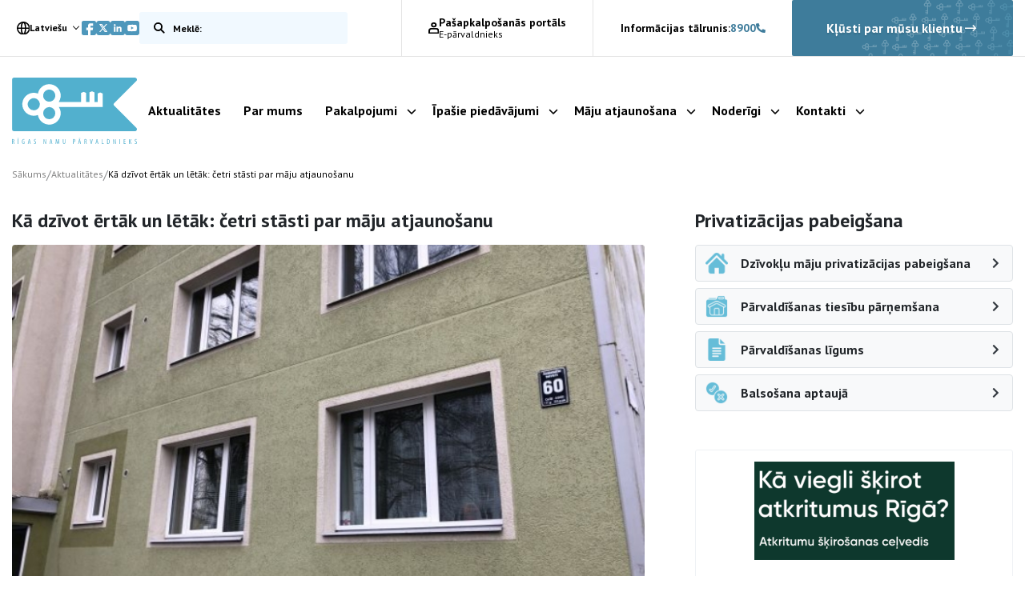

--- FILE ---
content_type: text/html; charset=UTF-8
request_url: https://rnparvaldnieks.lv/ka-dzivot-ertak-un-letak-cetri-stasti-par-maju-atjaunosanu/
body_size: 18395
content:
<!DOCTYPE html>
<html lang="lv-LV">

<head>
    <meta name="google-site-verification" content="Wh9fVas8EgbqoO38e72Fd0LHvilnFpW5ryBjB7YgW9Y" />
    <meta charset="UTF-8" />
    <meta name="viewport" content="width=device-width, initial-scale=1">

    <script type="text/javascript">
		const AJAXURL = 'https://rnparvaldnieks.lv/wp-admin/admin-ajax.php';
		const $_GET = {};
	</script>

    <!-- Global site tag (gtag.js) - Google Analytics -->
    <script async src="https://www.googletagmanager.com/gtag/js?id=G-Y149B51MXB"></script>
    <script>
        window.dataLayer = window.dataLayer || [];
        function gtag(){dataLayer.push(arguments);}
        gtag('js', new Date());
        // Determine actual values based on your own requirements
        gtag('consent', 'default', {
            'ad_storage': 'denied',
            'analytics_storage': 'denied',
            'functionality_storage': 'granted',
            'personalization_storage': 'denied',
            'security_storage': 'denied',
        });
        gtag('config', 'G-Y149B51MXB');
    </script>
	
	
		<script>
        !function(f,b,e,v,n,t,s)
        {if(f.fbq)return;n=f.fbq=function(){n.callMethod?
        n.callMethod.apply(n,arguments):n.queue.push(arguments)};
        if(!f._fbq)f._fbq=n;n.push=n;n.loaded=!0;n.version='2.0';
        n.queue=[];t=b.createElement(e);t.async=!0;
        t.src=v;s=b.getElementsByTagName(e)[0];
        s.parentNode.insertBefore(t,s)}(window, document,'script',
        'https://connect.facebook.net/en_US/fbevents.js');
        fbq('init', '750269194826228');
        fbq('track', 'PageView');
	</script>
    <noscript><img height="1" width="1" style="display:none" src="https://www.facebook.com/tr?id=750269194826228&ev=PageView&noscript=1" /></noscript>
    <!-- End Meta Pixel Code -->
	
	
    <meta name='robots' content='index, follow, max-image-preview:large, max-snippet:-1, max-video-preview:-1' />
<link rel="alternate" hreflang="lv" href="https://rnparvaldnieks.lv/ka-dzivot-ertak-un-letak-cetri-stasti-par-maju-atjaunosanu/" />
<link rel="alternate" hreflang="x-default" href="https://rnparvaldnieks.lv/ka-dzivot-ertak-un-letak-cetri-stasti-par-maju-atjaunosanu/" />

	<!-- This site is optimized with the Yoast SEO plugin v26.6 - https://yoast.com/wordpress/plugins/seo/ -->
	<title>Kā dzīvot ērtāk un lētāk: četri stāsti par māju atjaunošanu | Rīgas namu pārvaldnieks</title>
	<link rel="canonical" href="https://rnparvaldnieks.lv/ka-dzivot-ertak-un-letak-cetri-stasti-par-maju-atjaunosanu/" />
	<meta property="og:locale" content="lv_LV" />
	<meta property="og:type" content="article" />
	<meta property="og:title" content="Kā dzīvot ērtāk un lētāk: četri stāsti par māju atjaunošanu | Rīgas namu pārvaldnieks" />
	<meta property="og:description" content="Daudzdzīvokļu dzīvojamo māju atjaunošanas jautājums pašlaik ir ļoti aktuāls – katastrofālā tehniskā stāvoklī ir..." />
	<meta property="og:url" content="https://rnparvaldnieks.lv/ka-dzivot-ertak-un-letak-cetri-stasti-par-maju-atjaunosanu/" />
	<meta property="og:site_name" content="Rīgas namu pārvaldnieks" />
	<meta property="article:published_time" content="2018-02-05T12:37:55+00:00" />
	<meta property="article:modified_time" content="2021-05-11T11:39:19+00:00" />
	<meta property="og:image" content="https://rnparvaldnieks.lv/wp-content/uploads/2021/04/2_IMG_2212.jpg" />
	<meta property="og:image:width" content="680" />
	<meta property="og:image:height" content="370" />
	<meta property="og:image:type" content="image/jpeg" />
	<meta name="author" content="grandmin" />
	<meta name="twitter:card" content="summary_large_image" />
	<meta name="twitter:label1" content="Written by" />
	<meta name="twitter:data1" content="grandmin" />
	<meta name="twitter:label2" content="Est. reading time" />
	<meta name="twitter:data2" content="9 minutes" />
	<script type="application/ld+json" class="yoast-schema-graph">{"@context":"https://schema.org","@graph":[{"@type":"WebPage","@id":"https://rnparvaldnieks.lv/ka-dzivot-ertak-un-letak-cetri-stasti-par-maju-atjaunosanu/","url":"https://rnparvaldnieks.lv/ka-dzivot-ertak-un-letak-cetri-stasti-par-maju-atjaunosanu/","name":"Kā dzīvot ērtāk un lētāk: četri stāsti par māju atjaunošanu | Rīgas namu pārvaldnieks","isPartOf":{"@id":"https://rnparvaldnieks.lv/#website"},"primaryImageOfPage":{"@id":"https://rnparvaldnieks.lv/ka-dzivot-ertak-un-letak-cetri-stasti-par-maju-atjaunosanu/#primaryimage"},"image":{"@id":"https://rnparvaldnieks.lv/ka-dzivot-ertak-un-letak-cetri-stasti-par-maju-atjaunosanu/#primaryimage"},"thumbnailUrl":"https://rnparvaldnieks.lv/wp-content/uploads/2021/04/2_IMG_2212.jpg","datePublished":"2018-02-05T12:37:55+00:00","dateModified":"2021-05-11T11:39:19+00:00","author":{"@id":"https://rnparvaldnieks.lv/#/schema/person/2fb32ec9c96f45ca4345ff1d321bd537"},"breadcrumb":{"@id":"https://rnparvaldnieks.lv/ka-dzivot-ertak-un-letak-cetri-stasti-par-maju-atjaunosanu/#breadcrumb"},"inLanguage":"lv-LV","potentialAction":[{"@type":"ReadAction","target":["https://rnparvaldnieks.lv/ka-dzivot-ertak-un-letak-cetri-stasti-par-maju-atjaunosanu/"]}]},{"@type":"ImageObject","inLanguage":"lv-LV","@id":"https://rnparvaldnieks.lv/ka-dzivot-ertak-un-letak-cetri-stasti-par-maju-atjaunosanu/#primaryimage","url":"https://rnparvaldnieks.lv/wp-content/uploads/2021/04/2_IMG_2212.jpg","contentUrl":"https://rnparvaldnieks.lv/wp-content/uploads/2021/04/2_IMG_2212.jpg","width":680,"height":370},{"@type":"BreadcrumbList","@id":"https://rnparvaldnieks.lv/ka-dzivot-ertak-un-letak-cetri-stasti-par-maju-atjaunosanu/#breadcrumb","itemListElement":[{"@type":"ListItem","position":1,"name":"Home","item":"https://rnparvaldnieks.lv/"},{"@type":"ListItem","position":2,"name":"Kā dzīvot ērtāk un lētāk: četri stāsti par māju atjaunošanu"}]},{"@type":"WebSite","@id":"https://rnparvaldnieks.lv/#website","url":"https://rnparvaldnieks.lv/","name":"Rīgas namu pārvaldnieks","description":"","potentialAction":[{"@type":"SearchAction","target":{"@type":"EntryPoint","urlTemplate":"https://rnparvaldnieks.lv/?s={search_term_string}"},"query-input":{"@type":"PropertyValueSpecification","valueRequired":true,"valueName":"search_term_string"}}],"inLanguage":"lv-LV"},{"@type":"Person","@id":"https://rnparvaldnieks.lv/#/schema/person/2fb32ec9c96f45ca4345ff1d321bd537","name":"grandmin","image":{"@type":"ImageObject","inLanguage":"lv-LV","@id":"https://rnparvaldnieks.lv/#/schema/person/image/","url":"https://secure.gravatar.com/avatar/0f7d57e90b5f002a79075349e4809b273b3af36ef07b9b69556666c207c6c93c?s=96&d=mm&r=g","contentUrl":"https://secure.gravatar.com/avatar/0f7d57e90b5f002a79075349e4809b273b3af36ef07b9b69556666c207c6c93c?s=96&d=mm&r=g","caption":"grandmin"},"sameAs":["https://rnp.grandem.eu"]}]}</script>
	<!-- / Yoast SEO plugin. -->


<link rel='dns-prefetch' href='//code.jquery.com' />
<link rel='dns-prefetch' href='//cdnjs.cloudflare.com' />
<link rel='dns-prefetch' href='//cdn.jsdelivr.net' />
<link rel='dns-prefetch' href='//stackpath.bootstrapcdn.com' />
<link rel='dns-prefetch' href='//unpkg.com' />
<link rel='dns-prefetch' href='//widget.qticketapp.com' />
<link rel='dns-prefetch' href='//fonts.googleapis.com' />
<link rel="alternate" title="oEmbed (JSON)" type="application/json+oembed" href="https://rnparvaldnieks.lv/wp-json/oembed/1.0/embed?url=https%3A%2F%2Frnparvaldnieks.lv%2Fka-dzivot-ertak-un-letak-cetri-stasti-par-maju-atjaunosanu%2F" />
<link rel="alternate" title="oEmbed (XML)" type="text/xml+oembed" href="https://rnparvaldnieks.lv/wp-json/oembed/1.0/embed?url=https%3A%2F%2Frnparvaldnieks.lv%2Fka-dzivot-ertak-un-letak-cetri-stasti-par-maju-atjaunosanu%2F&#038;format=xml" />
<style id='wp-img-auto-sizes-contain-inline-css' type='text/css'>
img:is([sizes=auto i],[sizes^="auto," i]){contain-intrinsic-size:3000px 1500px}
/*# sourceURL=wp-img-auto-sizes-contain-inline-css */
</style>
<style id='classic-theme-styles-inline-css' type='text/css'>
/*! This file is auto-generated */
.wp-block-button__link{color:#fff;background-color:#32373c;border-radius:9999px;box-shadow:none;text-decoration:none;padding:calc(.667em + 2px) calc(1.333em + 2px);font-size:1.125em}.wp-block-file__button{background:#32373c;color:#fff;text-decoration:none}
/*# sourceURL=/wp-includes/css/classic-themes.min.css */
</style>
<link rel='stylesheet' id='grand-cookie-css' href='https://rnparvaldnieks.lv/wp-content/plugins/grandcookie/public/css/grand-cookie-public.min.css?ver=1.2.9' type='text/css' media='all' />
<link rel='stylesheet' id='google-font-css' href='//fonts.googleapis.com/css2?family=PT+Sans%3Awght%40400%3B700&#038;display=swap&#038;ver=6.9' type='text/css' media='all' />
<link rel='stylesheet' id='bootstrap-css' href='https://rnparvaldnieks.lv/wp-content/themes/grandem-theme/assets/css/bootstrap.min.css?ver=6.9' type='text/css' media='all' />
<link rel='stylesheet' id='bootstrap-icheck-css' href='//cdnjs.cloudflare.com/ajax/libs/icheck-bootstrap/3.0.1/icheck-bootstrap.min.css?ver=6.9' type='text/css' media='all' />
<link rel='stylesheet' id='jquery-ui-css' href='//code.jquery.com/ui/1.14.1/themes/base/jquery-ui.css?ver=6.9' type='text/css' media='all' />
<link rel='stylesheet' id='font-awesome-css' href='//cdnjs.cloudflare.com/ajax/libs/font-awesome/5.15.1/css/all.min.css?ver=6.9' type='text/css' media='all' />
<link rel='stylesheet' id='fancybox-style-css' href='https://rnparvaldnieks.lv/wp-content/themes/grandem-theme/assets/fancybox-master/dist/jquery.fancybox.min.css?ver=6.9' type='text/css' media='all' />
<link rel='stylesheet' id='slick-css-css' href='//cdn.jsdelivr.net/npm/@accessible360/accessible-slick@1.0.1/slick/slick.min.css?ver=6.9' type='text/css' media='all' />
<link rel='stylesheet' id='slick-css-theme-css' href='//cdn.jsdelivr.net/npm/@accessible360/accessible-slick@1.0.1/slick/accessible-slick-theme.min.css?ver=6.9' type='text/css' media='all' />
<link rel='stylesheet' id='magnific-popup-css-css' href='https://cdnjs.cloudflare.com/ajax/libs/magnific-popup.js/1.1.0/magnific-popup.min.css?ver=6.9' type='text/css' media='all' />
<link rel='stylesheet' id='theme-css-css' href='https://rnparvaldnieks.lv/wp-content/themes/grandem-theme/style.css?ver=1764146899' type='text/css' media='all' />
<link rel='stylesheet' id='litepicker-css-css' href='//cdn.jsdelivr.net/npm/litepicker/dist/css/litepicker.css?ver=6.9' type='text/css' media='all' />
<link rel='stylesheet' id='niceselect-css-css' href='https://rnparvaldnieks.lv/wp-content/themes/grandem-theme/assets/css/nice-select.css?ver=6.9' type='text/css' media='all' />
<script type="text/javascript" id="wpml-cookie-js-extra">
/* <![CDATA[ */
var wpml_cookies = {"wp-wpml_current_language":{"value":"lv","expires":1,"path":"/"}};
var wpml_cookies = {"wp-wpml_current_language":{"value":"lv","expires":1,"path":"/"}};
//# sourceURL=wpml-cookie-js-extra
/* ]]> */
</script>
<script type="text/javascript" src="https://rnparvaldnieks.lv/wp-content/plugins/sitepress-multilingual-cms/res/js/cookies/language-cookie.js?ver=486900" id="wpml-cookie-js" defer="defer" data-wp-strategy="defer"></script>
<script type="text/javascript" src="https://rnparvaldnieks.lv/wp-includes/js/jquery/jquery.min.js?ver=3.7.1" id="jquery-core-js"></script>
<script type="text/javascript" src="https://rnparvaldnieks.lv/wp-includes/js/jquery/jquery-migrate.min.js?ver=3.4.1" id="jquery-migrate-js"></script>
<script type="text/javascript" id="grand-cookie-desc-js-extra">
/* <![CDATA[ */
var grand_vars = {"ua_code":null,"style":"popup","layout":"cloud","position":"bottom center","site_url":"https://rnparvaldnieks.lv","policy_link":"/sikdatnu-lietosanas-deklaracija/","acf_options":"{\"lv-LV\":{\"consent_modal\":{\"title\":\"\",\"description\":\"\",\"primary_btn\":{\"text\":\"\",\"role\":\"accept_all\"},\"secondary_btn\":{\"text\":\"\",\"role\":\"accept_necessary\"}},\"settings_modal\":{\"title\":\"\",\"save_settings_btn\":\"\",\"accept_all_btn\":\"\",\"reject_all_btn\":\"\",\"close_btn_label\":\"\",\"cookie_table_headers\":[{\"col1\":\"\"},{\"col2\":\"\"},{\"col3\":\"\"},{\"col4\":\"\"}],\"blocks\":[]}}}","backend_editing":null};
//# sourceURL=grand-cookie-desc-js-extra
/* ]]> */
</script>
<script type="text/javascript" src="https://rnparvaldnieks.lv/wp-content/themes/grandem-theme/cookie/cookie_desc.js?ver=1.2.9" id="grand-cookie-desc-js"></script>
<script type="text/javascript" src="https://rnparvaldnieks.lv/wp-content/themes/grandem-theme/cookie/cookie_config.js?ver=1.2.9" id="grand-cookie-config-js"></script>
<script type="text/javascript" id="grand-cookie-js-extra">
/* <![CDATA[ */
var grand_vars = {"ua_code":null,"style":"popup","layout":"cloud","position":"bottom center","site_url":"https://rnparvaldnieks.lv","policy_link":"/sikdatnu-lietosanas-deklaracija/","acf_options":"{\"lv-LV\":{\"consent_modal\":{\"title\":\"\",\"description\":\"\",\"primary_btn\":{\"text\":\"\",\"role\":\"accept_all\"},\"secondary_btn\":{\"text\":\"\",\"role\":\"accept_necessary\"}},\"settings_modal\":{\"title\":\"\",\"save_settings_btn\":\"\",\"accept_all_btn\":\"\",\"reject_all_btn\":\"\",\"close_btn_label\":\"\",\"cookie_table_headers\":[{\"col1\":\"\"},{\"col2\":\"\"},{\"col3\":\"\"},{\"col4\":\"\"}],\"blocks\":[]}}}","backend_editing":null};
//# sourceURL=grand-cookie-js-extra
/* ]]> */
</script>
<script type="text/javascript" src="https://rnparvaldnieks.lv/wp-content/plugins/grandcookie/public/js/grand-cookie-public.min.js?ver=1.2.9" id="grand-cookie-js"></script>
<script type="text/javascript" src="//code.jquery.com/ui/1.14.1/jquery-ui.min.js?ver=6.9" id="jquery-ui-js"></script>
<script type="text/javascript" src="//cdnjs.cloudflare.com/ajax/libs/jquery-validate/1.19.2/jquery.validate.min.js?ver=6.9" id="jquery-validate-js"></script>
<script type="text/javascript" src="//cdn.jsdelivr.net/npm/popper.js@1.16.1/dist/umd/popper.min.js?ver=6.9" id="bootstrap-popper-js"></script>
<script type="text/javascript" src="//stackpath.bootstrapcdn.com/bootstrap/4.5.2/js/bootstrap.min.js?ver=6.9" id="bootstrap-js"></script>
<script type="text/javascript" src="//cdn.jsdelivr.net/npm/@accessible360/accessible-slick@1.0.1/slick/slick.min.js?ver=6.9" id="slick-js-js"></script>
<script type="text/javascript" src="//unpkg.com/isotope-layout@3/dist/isotope.pkgd.min.js?ver=6.9" id="isotope-js"></script>
<script type="text/javascript" src="//cdnjs.cloudflare.com/ajax/libs/magnific-popup.js/1.1.0/jquery.magnific-popup.min.js?ver=6.9" id="magnific-popup-js-js"></script>
<script type="text/javascript" src="https://rnparvaldnieks.lv/wp-content/themes/grandem-theme/assets/js/jquery.cookies.js?ver=0.0.37" id="jquery-cookies-js"></script>
<script type="text/javascript" src="https://rnparvaldnieks.lv/wp-content/themes/grandem-theme/assets/fancybox-master/dist/jquery.fancybox.min.js?ver=6.9" id="fancybox-script-js"></script>
<script type="text/javascript" src="https://rnparvaldnieks.lv/wp-content/themes/grandem-theme/assets/js/Form.js?ver=0.0.37" id="Form-js"></script>
<script type="text/javascript" src="https://rnparvaldnieks.lv/wp-content/themes/grandem-theme/assets/js/script.js?ver=0.0.37" id="theme-script-js"></script>
<script type="text/javascript" src="//cdn.jsdelivr.net/npm/litepicker/dist/litepicker.js?ver=0.0.37" id="litepicker-js"></script>
<script type="text/javascript" src="https://rnparvaldnieks.lv/wp-content/themes/grandem-theme/assets/js/jquery.nice-select.min.js?ver=0.0.37" id="niceselect-js-js"></script>
<link rel="https://api.w.org/" href="https://rnparvaldnieks.lv/wp-json/" /><link rel="alternate" title="JSON" type="application/json" href="https://rnparvaldnieks.lv/wp-json/wp/v2/posts/1342" /><link rel="EditURI" type="application/rsd+xml" title="RSD" href="https://rnparvaldnieks.lv/xmlrpc.php?rsd" />
<meta name="generator" content="WordPress 6.9" />
<link rel='shortlink' href='https://rnparvaldnieks.lv/?p=1342' />
<meta name="generator" content="WPML ver:4.8.6 stt:1,31;" />
<link rel="icon" href="https://rnparvaldnieks.lv/wp-content/uploads/2021/03/favicon-rnp.svg" sizes="32x32" />
<link rel="icon" href="https://rnparvaldnieks.lv/wp-content/uploads/2021/03/favicon-rnp.svg" sizes="192x192" />
<link rel="apple-touch-icon" href="https://rnparvaldnieks.lv/wp-content/uploads/2021/03/favicon-rnp.svg" />
<meta name="msapplication-TileImage" content="https://rnparvaldnieks.lv/wp-content/uploads/2021/03/favicon-rnp.svg" />


<div id="webchat"></div>

<script>
  function onChatOptions() {
    return {
      params : {
              // Optional parameters
              /*mainColor: '#64bbd8',
              botIntroEn: '👋 Sveiki, esmu RNP virtuālais asistents Juris. Kā varu palīdzēt?',
              botIntroLv: '👋 Sveiki, esmu RNP virtuālais asistents Juris. Kā varu palīdzēt?',
              botIntroRu: '👋 Sveiki, esmu RNP virtuālais asistents Juris. Kā varu palīdzēt?',
              showGreetingsBanner: 'true',
              botNameEn: 'Juris',
              botNameLv: 'Juris',
              botNameLt: 'RNP VA',
              botShowIntro: 'true',
              chatPlacementType: 'popup',
              chatWidth: 24,
              chatHeight: 78,
              opened: 'false',*/
      },
      style : {
              // Optional parameters
              /*userTextColor: '#fff',
              botTextColor: '#000000',
              botAvatarUrl: 'https://va.tilde.com/api/prodk8sbotrnpva0/avatar/4Q841HF6UZ0U.png',
              botMessageColor: '#e2e6ea',
              userMessageColor: '#64bbd8',*/
              hideUploadButton:false
      }
    };
  };
</script>
<script type="text/javascript" src="https://va.tilde.com/scontent/prodk8sbotrnpva0/chat/botchat.min.js"></script>

<style id='global-styles-inline-css' type='text/css'>
:root{--wp--preset--aspect-ratio--square: 1;--wp--preset--aspect-ratio--4-3: 4/3;--wp--preset--aspect-ratio--3-4: 3/4;--wp--preset--aspect-ratio--3-2: 3/2;--wp--preset--aspect-ratio--2-3: 2/3;--wp--preset--aspect-ratio--16-9: 16/9;--wp--preset--aspect-ratio--9-16: 9/16;--wp--preset--color--black: #000000;--wp--preset--color--cyan-bluish-gray: #abb8c3;--wp--preset--color--white: #ffffff;--wp--preset--color--pale-pink: #f78da7;--wp--preset--color--vivid-red: #cf2e2e;--wp--preset--color--luminous-vivid-orange: #ff6900;--wp--preset--color--luminous-vivid-amber: #fcb900;--wp--preset--color--light-green-cyan: #7bdcb5;--wp--preset--color--vivid-green-cyan: #00d084;--wp--preset--color--pale-cyan-blue: #8ed1fc;--wp--preset--color--vivid-cyan-blue: #0693e3;--wp--preset--color--vivid-purple: #9b51e0;--wp--preset--gradient--vivid-cyan-blue-to-vivid-purple: linear-gradient(135deg,rgb(6,147,227) 0%,rgb(155,81,224) 100%);--wp--preset--gradient--light-green-cyan-to-vivid-green-cyan: linear-gradient(135deg,rgb(122,220,180) 0%,rgb(0,208,130) 100%);--wp--preset--gradient--luminous-vivid-amber-to-luminous-vivid-orange: linear-gradient(135deg,rgb(252,185,0) 0%,rgb(255,105,0) 100%);--wp--preset--gradient--luminous-vivid-orange-to-vivid-red: linear-gradient(135deg,rgb(255,105,0) 0%,rgb(207,46,46) 100%);--wp--preset--gradient--very-light-gray-to-cyan-bluish-gray: linear-gradient(135deg,rgb(238,238,238) 0%,rgb(169,184,195) 100%);--wp--preset--gradient--cool-to-warm-spectrum: linear-gradient(135deg,rgb(74,234,220) 0%,rgb(151,120,209) 20%,rgb(207,42,186) 40%,rgb(238,44,130) 60%,rgb(251,105,98) 80%,rgb(254,248,76) 100%);--wp--preset--gradient--blush-light-purple: linear-gradient(135deg,rgb(255,206,236) 0%,rgb(152,150,240) 100%);--wp--preset--gradient--blush-bordeaux: linear-gradient(135deg,rgb(254,205,165) 0%,rgb(254,45,45) 50%,rgb(107,0,62) 100%);--wp--preset--gradient--luminous-dusk: linear-gradient(135deg,rgb(255,203,112) 0%,rgb(199,81,192) 50%,rgb(65,88,208) 100%);--wp--preset--gradient--pale-ocean: linear-gradient(135deg,rgb(255,245,203) 0%,rgb(182,227,212) 50%,rgb(51,167,181) 100%);--wp--preset--gradient--electric-grass: linear-gradient(135deg,rgb(202,248,128) 0%,rgb(113,206,126) 100%);--wp--preset--gradient--midnight: linear-gradient(135deg,rgb(2,3,129) 0%,rgb(40,116,252) 100%);--wp--preset--font-size--small: 13px;--wp--preset--font-size--medium: 20px;--wp--preset--font-size--large: 36px;--wp--preset--font-size--x-large: 42px;--wp--preset--spacing--20: 0.44rem;--wp--preset--spacing--30: 0.67rem;--wp--preset--spacing--40: 1rem;--wp--preset--spacing--50: 1.5rem;--wp--preset--spacing--60: 2.25rem;--wp--preset--spacing--70: 3.38rem;--wp--preset--spacing--80: 5.06rem;--wp--preset--shadow--natural: 6px 6px 9px rgba(0, 0, 0, 0.2);--wp--preset--shadow--deep: 12px 12px 50px rgba(0, 0, 0, 0.4);--wp--preset--shadow--sharp: 6px 6px 0px rgba(0, 0, 0, 0.2);--wp--preset--shadow--outlined: 6px 6px 0px -3px rgb(255, 255, 255), 6px 6px rgb(0, 0, 0);--wp--preset--shadow--crisp: 6px 6px 0px rgb(0, 0, 0);}:where(.is-layout-flex){gap: 0.5em;}:where(.is-layout-grid){gap: 0.5em;}body .is-layout-flex{display: flex;}.is-layout-flex{flex-wrap: wrap;align-items: center;}.is-layout-flex > :is(*, div){margin: 0;}body .is-layout-grid{display: grid;}.is-layout-grid > :is(*, div){margin: 0;}:where(.wp-block-columns.is-layout-flex){gap: 2em;}:where(.wp-block-columns.is-layout-grid){gap: 2em;}:where(.wp-block-post-template.is-layout-flex){gap: 1.25em;}:where(.wp-block-post-template.is-layout-grid){gap: 1.25em;}.has-black-color{color: var(--wp--preset--color--black) !important;}.has-cyan-bluish-gray-color{color: var(--wp--preset--color--cyan-bluish-gray) !important;}.has-white-color{color: var(--wp--preset--color--white) !important;}.has-pale-pink-color{color: var(--wp--preset--color--pale-pink) !important;}.has-vivid-red-color{color: var(--wp--preset--color--vivid-red) !important;}.has-luminous-vivid-orange-color{color: var(--wp--preset--color--luminous-vivid-orange) !important;}.has-luminous-vivid-amber-color{color: var(--wp--preset--color--luminous-vivid-amber) !important;}.has-light-green-cyan-color{color: var(--wp--preset--color--light-green-cyan) !important;}.has-vivid-green-cyan-color{color: var(--wp--preset--color--vivid-green-cyan) !important;}.has-pale-cyan-blue-color{color: var(--wp--preset--color--pale-cyan-blue) !important;}.has-vivid-cyan-blue-color{color: var(--wp--preset--color--vivid-cyan-blue) !important;}.has-vivid-purple-color{color: var(--wp--preset--color--vivid-purple) !important;}.has-black-background-color{background-color: var(--wp--preset--color--black) !important;}.has-cyan-bluish-gray-background-color{background-color: var(--wp--preset--color--cyan-bluish-gray) !important;}.has-white-background-color{background-color: var(--wp--preset--color--white) !important;}.has-pale-pink-background-color{background-color: var(--wp--preset--color--pale-pink) !important;}.has-vivid-red-background-color{background-color: var(--wp--preset--color--vivid-red) !important;}.has-luminous-vivid-orange-background-color{background-color: var(--wp--preset--color--luminous-vivid-orange) !important;}.has-luminous-vivid-amber-background-color{background-color: var(--wp--preset--color--luminous-vivid-amber) !important;}.has-light-green-cyan-background-color{background-color: var(--wp--preset--color--light-green-cyan) !important;}.has-vivid-green-cyan-background-color{background-color: var(--wp--preset--color--vivid-green-cyan) !important;}.has-pale-cyan-blue-background-color{background-color: var(--wp--preset--color--pale-cyan-blue) !important;}.has-vivid-cyan-blue-background-color{background-color: var(--wp--preset--color--vivid-cyan-blue) !important;}.has-vivid-purple-background-color{background-color: var(--wp--preset--color--vivid-purple) !important;}.has-black-border-color{border-color: var(--wp--preset--color--black) !important;}.has-cyan-bluish-gray-border-color{border-color: var(--wp--preset--color--cyan-bluish-gray) !important;}.has-white-border-color{border-color: var(--wp--preset--color--white) !important;}.has-pale-pink-border-color{border-color: var(--wp--preset--color--pale-pink) !important;}.has-vivid-red-border-color{border-color: var(--wp--preset--color--vivid-red) !important;}.has-luminous-vivid-orange-border-color{border-color: var(--wp--preset--color--luminous-vivid-orange) !important;}.has-luminous-vivid-amber-border-color{border-color: var(--wp--preset--color--luminous-vivid-amber) !important;}.has-light-green-cyan-border-color{border-color: var(--wp--preset--color--light-green-cyan) !important;}.has-vivid-green-cyan-border-color{border-color: var(--wp--preset--color--vivid-green-cyan) !important;}.has-pale-cyan-blue-border-color{border-color: var(--wp--preset--color--pale-cyan-blue) !important;}.has-vivid-cyan-blue-border-color{border-color: var(--wp--preset--color--vivid-cyan-blue) !important;}.has-vivid-purple-border-color{border-color: var(--wp--preset--color--vivid-purple) !important;}.has-vivid-cyan-blue-to-vivid-purple-gradient-background{background: var(--wp--preset--gradient--vivid-cyan-blue-to-vivid-purple) !important;}.has-light-green-cyan-to-vivid-green-cyan-gradient-background{background: var(--wp--preset--gradient--light-green-cyan-to-vivid-green-cyan) !important;}.has-luminous-vivid-amber-to-luminous-vivid-orange-gradient-background{background: var(--wp--preset--gradient--luminous-vivid-amber-to-luminous-vivid-orange) !important;}.has-luminous-vivid-orange-to-vivid-red-gradient-background{background: var(--wp--preset--gradient--luminous-vivid-orange-to-vivid-red) !important;}.has-very-light-gray-to-cyan-bluish-gray-gradient-background{background: var(--wp--preset--gradient--very-light-gray-to-cyan-bluish-gray) !important;}.has-cool-to-warm-spectrum-gradient-background{background: var(--wp--preset--gradient--cool-to-warm-spectrum) !important;}.has-blush-light-purple-gradient-background{background: var(--wp--preset--gradient--blush-light-purple) !important;}.has-blush-bordeaux-gradient-background{background: var(--wp--preset--gradient--blush-bordeaux) !important;}.has-luminous-dusk-gradient-background{background: var(--wp--preset--gradient--luminous-dusk) !important;}.has-pale-ocean-gradient-background{background: var(--wp--preset--gradient--pale-ocean) !important;}.has-electric-grass-gradient-background{background: var(--wp--preset--gradient--electric-grass) !important;}.has-midnight-gradient-background{background: var(--wp--preset--gradient--midnight) !important;}.has-small-font-size{font-size: var(--wp--preset--font-size--small) !important;}.has-medium-font-size{font-size: var(--wp--preset--font-size--medium) !important;}.has-large-font-size{font-size: var(--wp--preset--font-size--large) !important;}.has-x-large-font-size{font-size: var(--wp--preset--font-size--x-large) !important;}
/*# sourceURL=global-styles-inline-css */
</style>
</head>
<body class="wp-singular post-template-default single single-post postid-1342 single-format-standard wp-theme-grandem-theme">

	<div class="body-bg" style="background-image: url(https://rnparvaldnieks.lv/wp-content/uploads/2021/06/body-bg.png)"></div>







<!-- Header -->
<header class="header_wrapper">
    <div class="header_upper hide_below_1200">
        <div class="container">
            <div class="header_urow">
                <div class="header_language_switcher" role="navigation">
                    <button type="button" id="language_switch" aria-haspopup="true" aria-expanded="false" title="Atveriet izvēlni, lai mainītu vietņu valodu">
                        <img src="https://rnparvaldnieks.lv/wp-content/themes/grandem-theme/assets/svg/globe.svg" alt="">
                        Latviešu                    </button>
                    <div class="language_popup">
                                                    <a href="https://rnparvaldnieks.lv/en/">English</a>
                                            </div>
                </div>

                <nav class="header_social">
                    <a target="_blank" rel="noopener noreferrer" href="https://www.facebook.com/rigasnamuparvaldnieks/"><img src="https://rnparvaldnieks.lv/wp-content/themes/grandem-theme/assets/svg/facebook-light_blue.svg" alt="Facebook"></a>
                    <a target="_blank" rel="noopener noreferrer" href="https://twitter.com/rnparvaldnieks"><img src="https://rnparvaldnieks.lv/wp-content/themes/grandem-theme/assets/svg/x-light_blue.svg" alt="Twitter"></a>
                    <a target="_blank" rel="noopener noreferrer" href="https://www.linkedin.com/company/rnparvaldnieks/"><img src="https://rnparvaldnieks.lv/wp-content/themes/grandem-theme/assets/svg/linkedin-light_blue.svg" alt="LinkedIn"></a>
                    <a target="_blank" rel="noopener noreferrer" href="https://www.youtube.com/channel/UCI9hTdaIxkPmw16hGPdUOUg"><img src="https://rnparvaldnieks.lv/wp-content/themes/grandem-theme/assets/svg/youtube-light_blue.svg" alt="YouTube"></a>
                </nav>

                <div class="header_search">
                    <form class="search" action="/" role="search">
                        <label for="search_input" class="sr-only">Meklēt vietnē</label>
                        <input type="text" id="search_input" class="tog-inact" name="s" value="" placeholder="Meklē:" required>
                        <button type="submit" title="Meklēt"></button>
                    </form>
                </div>
            </div>

            <div class="header_urow">
                <a href="https://e-parvaldnieks.lv/" class="header_eparvald">
                    <img src="https://rnparvaldnieks.lv/wp-content/themes/grandem-theme/assets/svg/user.svg" alt="">
                    <div>
                        <p>Pašapkalpošanās portāls</p>
                        <p>E-pārvaldnieks</p>
                    </div>
                </a>
            </div>
            
            <div class="header_urow">
                <div class="header_info_phone">
                    <a href="tel:8900">Informācijas tālrunis: <span>8900</span> <svg xmlns="http://www.w3.org/2000/svg" width="11.072" height="11.072" viewBox="0 0 11.072 11.072">
  <path id="phone-alt-solid_1_" data-name="phone-alt-solid (1)" d="M10.756,7.83,8.334,6.792a.519.519,0,0,0-.605.149L6.656,8.252A8.015,8.015,0,0,1,2.824,4.42l1.31-1.073a.518.518,0,0,0,.149-.605L3.246.32a.522.522,0,0,0-.595-.3L.4.538a.519.519,0,0,0-.4.506A10.033,10.033,0,0,0,10.034,11.078a.519.519,0,0,0,.506-.4l.519-2.249a.525.525,0,0,0-.3-.6Z" transform="translate(0 -0.006)" fill="#52b0ce"/>
</svg>
</a>
                </div>
            </div>

            <a href="/jaunajiem-klientiem" class="header_become_client">
                Kļūsti par mūsu klientu                <img src="https://rnparvaldnieks.lv/wp-content/themes/grandem-theme/assets/svg/arrow-right_white.svg" alt="">
            </a>
        </div>
    </div>
    <div class="header_lower">
        <div class="container">
            <a class="header_logo" href="https://rnparvaldnieks.lv"><img class="img-fluid" src="https://rnparvaldnieks.lv/wp-content/themes/grandem-theme/assets/svg/logo.svg" alt="Rīgas namu pārvaldnieks"></a>

            <div class="header_language_switcher hide_above_1200" style="margin: 0 auto 0 60px;">
                <button type="button" id="language_switch_mobile" aria-haspopup="true" aria-expanded="false" title="Atveriet izvēlni, lai mainītu vietņu valodu">
                    <img src="https://rnparvaldnieks.lv/wp-content/themes/grandem-theme/assets/svg/globe.svg" alt="">
                    Latviešu                </button>
                <div class="language_popup">
                                            <a href="https://rnparvaldnieks.lv/en/">English</a>
                                    </div>
            </div>

            <div id="main-menu" class="col position-static px-0 hide_below_1200">
                <nav>
                    <div class="menu-main-menu-lv-container"><ul id="menu-main-menu-lv" class="pt-3 d-flex justify-content-between font-weight-bold h6"><li id="menu-item-173" class="menu-item menu-item-type-custom menu-item-object-custom menu-item-173"><a href="/jaunumi/">Aktualitātes</a></li>
<li id="menu-item-29825" class="menu-item menu-item-type-post_type menu-item-object-page menu-item-29825"><a href="https://rnparvaldnieks.lv/par-mums/">Par mums</a></li>
<li id="menu-item-29827" class="menu-item menu-item-type-post_type menu-item-object-page menu-item-has-children menu-item-29827"><a href="https://rnparvaldnieks.lv/pakalpojumi/">Pakalpojumi</a>
<div class='sub-menu-wrap'><ul class='sub-menu container mx-auto'>
	<li id="menu-item-30093" class="menu-item menu-item-type-post_type menu-item-object-page menu-item-30093"><a href="https://rnparvaldnieks.lv/pakalpojumi/ikdienas-pakalpojumi/">Ikdienas pakalpojumi</a></li>
	<li id="menu-item-30094" class="menu-item menu-item-type-post_type menu-item-object-page menu-item-30094"><a href="https://rnparvaldnieks.lv/pakalpojumi/individualie-pakalpojumi/">Individuālie pakalpojumi</a></li>
	<li id="menu-item-30095" class="menu-item menu-item-type-post_type menu-item-object-page menu-item-30095"><a href="https://rnparvaldnieks.lv/pakalpojumi/remonti-un-labiekartosana/">Remonti un labiekārtošana</a></li>
</ul></div>
</li>
<li id="menu-item-30123" class="menu-item menu-item-type-post_type menu-item-object-page menu-item-has-children menu-item-30123"><a href="https://rnparvaldnieks.lv/ipasie-piedavajumi/">Īpašie piedāvājumi</a>
<div class='sub-menu-wrap'><ul class='sub-menu container mx-auto'>
	<li id="menu-item-30122" class="menu-item menu-item-type-post_type menu-item-object-page menu-item-30122"><a href="https://rnparvaldnieks.lv/ipasie-piedavajumi/renovacijas-projektu-vadiba/">Renovācijas projektu vadība</a></li>
	<li id="menu-item-30808" class="menu-item menu-item-type-post_type menu-item-object-page menu-item-30808"><a href="https://rnparvaldnieks.lv/ipasie-piedavajumi/viedie-udens-skaititaji/">Viedie ūdens skaitītāji</a></li>
	<li id="menu-item-30633" class="menu-item menu-item-type-post_type menu-item-object-page menu-item-30633"><a href="https://rnparvaldnieks.lv/ipasie-piedavajumi/zemes-izpirksana-dalita-ipasuma-izbeigsanai/">Zemes izpirkšana dalītā īpašuma izbeigšanai</a></li>
</ul></div>
</li>
<li id="menu-item-29828" class="menu-item menu-item-type-post_type menu-item-object-page menu-item-has-children menu-item-29828"><a href="https://rnparvaldnieks.lv/maju-atjaunosana/">Māju atjaunošana</a>
<div class='sub-menu-wrap'><ul class='sub-menu container mx-auto'>
	<li id="menu-item-31759" class="menu-item menu-item-type-post_type menu-item-object-page menu-item-31759"><a href="https://rnparvaldnieks.lv/ipasie-piedavajumi/renovacijas-projektu-vadiba/">Piesakies pilnai renovācijai</a></li>
	<li id="menu-item-32974" class="menu-item menu-item-type-post_type menu-item-object-page menu-item-32974"><a href="https://rnparvaldnieks.lv/maju-atjaunosana/atjaunosanas-projektu-vadiba/">Piesakies fasādes vai konstrukciju atjaunošanai</a></li>
	<li id="menu-item-3580" class="menu-item menu-item-type-post_type menu-item-object-page menu-item-3580"><a href="https://rnparvaldnieks.lv/maju-atjaunosana/atjaunotas-majas/">Atjaunotās mājas</a></li>
	<li id="menu-item-3578" class="menu-item menu-item-type-post_type menu-item-object-page menu-item-3578"><a href="https://rnparvaldnieks.lv/maju-atjaunosana/dzivojamas-majas-energoaudits/">Energoaudits</a></li>
	<li id="menu-item-26863" class="menu-item menu-item-type-post_type menu-item-object-page menu-item-26863"><a href="https://rnparvaldnieks.lv/maju-atjaunosana/apkaimes-atjaunosanas-finansesana-izmantojot-energoefektivitates-ligumu-renewall/">Apkaimes atjaunošanas finansēšana, izmantojot energoefektivitātes līgumu – RenewALL</a></li>
</ul></div>
</li>
<li id="menu-item-29826" class="menu-item menu-item-type-post_type menu-item-object-page menu-item-has-children menu-item-29826"><a href="https://rnparvaldnieks.lv/noderigi/">Noderīgi</a>
<div class='sub-menu-wrap'><ul class='sub-menu container mx-auto'>
	<li id="menu-item-36045" class="menu-item menu-item-type-post_type menu-item-object-page menu-item-36045"><a href="https://rnparvaldnieks.lv/noderigi/dzivoklu-maju-privatizacijas-pabeigsana/">Dzīvokļu māju privatizācijas pabeigšana</a></li>
	<li id="menu-item-6805" class="menu-item menu-item-type-post_type menu-item-object-page menu-item-6805"><a href="https://rnparvaldnieks.lv/noderigi/ka-iesniegt-udens-skaititaju-radijumus/">Kā iesniegt ūdens skaitītāju rādījumus</a></li>
	<li id="menu-item-7551" class="menu-item menu-item-type-post_type menu-item-object-page menu-item-7551"><a href="https://rnparvaldnieks.lv/noderigi/kopibas_lemumu_pienemsana/">Kopības lēmumu pieņemšana</a></li>
	<li id="menu-item-7875" class="menu-item menu-item-type-post_type menu-item-object-page menu-item-7875"><a href="https://rnparvaldnieks.lv/noderigi/jautajumi-atbildes/">Jautājumi/Atbildes</a></li>
	<li id="menu-item-3812" class="menu-item menu-item-type-post_type menu-item-object-page menu-item-3812"><a href="https://rnparvaldnieks.lv/noderigi/iesniegumu-veidlapas/">Iesniegumu veidlapas</a></li>
	<li id="menu-item-36098" class="menu-item menu-item-type-post_type menu-item-object-page menu-item-36098"><a href="https://rnparvaldnieks.lv/noderigi/izmaksu-skaidrojums/">Izmaksu skaidrojums</a></li>
</ul></div>
</li>
<li id="menu-item-30074" class="menu-item menu-item-type-post_type menu-item-object-page menu-item-has-children menu-item-30074"><a href="https://rnparvaldnieks.lv/kontakti/">Kontakti</a>
<div class='sub-menu-wrap'><ul class='sub-menu container mx-auto'>
	<li id="menu-item-30058" class="menu-item menu-item-type-post_type menu-item-object-page menu-item-30058"><a href="https://rnparvaldnieks.lv/kontakti/ikdiena-un-avarijas-situacijas/">Kontakti</a></li>
	<li id="menu-item-30063" class="menu-item menu-item-type-post_type menu-item-object-page menu-item-30063"><a href="https://rnparvaldnieks.lv/kontakti/klientu_apkalposanas_centri/">Klientu apkalpošanas centri</a></li>
	<li id="menu-item-30062" class="menu-item menu-item-type-post_type menu-item-object-page menu-item-30062"><a href="https://rnparvaldnieks.lv/kontakti/komunalo-pakalpojumu-sniedzeju-kontakti/">Komunālo pakalpojumu sniedzēju kontakti</a></li>
	<li id="menu-item-29274" class="menu-item menu-item-type-post_type menu-item-object-page menu-item-29274"><a href="https://rnparvaldnieks.lv/kontakti/mobila-lietotne/">Mobilā lietotne</a></li>
	<li id="menu-item-30061" class="menu-item menu-item-type-post_type menu-item-object-page menu-item-30061"><a href="https://rnparvaldnieks.lv/kontakti/adrese-un-rekinu-rekviziti/">Adrese un rēķinu rekvizīti</a></li>
	<li id="menu-item-30060" class="menu-item menu-item-type-post_type menu-item-object-page menu-item-30060"><a href="https://rnparvaldnieks.lv/kontakti/medijiem/">Medijiem</a></li>
</ul></div>
</li>
</ul></div>                </nav>
            </div>

            <div class="hide_above_1200">
                <button type="button" id="menu-toggler" title="Toggle navigation"><i class="fas fa-bars fa-2x"></i></button>
            </div>
        </div>
    </div>

    <script>
        jQuery(document).ready(function($) {
            $('#main-menu ul li.menu-item-has-children').each(function() {
                $(this).find('.sub-menu-wrap').before(`
                    <button type="button" class="js_child_menu_btn">
                        <span class="sr-only">Parādīt apakšizvēlni</span>
                    </button>
                `);
            });
            $(document).on('click', '.js_child_menu_btn', function() {
                var $parentLi = $(this).parent();
                if ($parentLi.hasClass('submenu_active')) {
                    $parentLi.removeClass('submenu_active');
                } else {
                    $('#menu-main-menu-lv .submenu_active').removeClass('submenu_active');
                    $parentLi.addClass('submenu_active');
                }
            });
            $(document).on('keydown', '.sub-menu a', function(e) {
                if (e.key === 'Tab') {
                    var $subMenu = $(this).closest('.sub-menu');
                    var $lastFocusableElement = $subMenu.find('a').last();
                    if ($(this).is($lastFocusableElement)) {
                        var $parentLi = $(this).closest('.menu-item-has-children');
                        $parentLi.removeClass('submenu_active');
                    }
                }
            });
        });
    </script>
</header>



<!-- Header mobile menu -->
<div id="mobile-menu" class="container hide_above_1200">
    <form class="search header_search" action="/" role="search">
        <label for="mobile_search_input" class="sr-only">Meklēt vietnē</label>
        <input type="text" id="mobile_search_input" class="tog-inact" name="s" value="" placeholder="Meklē:" required>
        <button type="submit" title="Meklēt"></button>
    </form>

    <div class="row mt-3">
        <div id="mobile-menu-items" class="col px-0">
            <div class="menu-main-menu-lv-container"><ul id="menu-main-menu-lv-1" class="mobile-nav-menu font-weight-bold h6"><li class="menu-item menu-item-type-custom menu-item-object-custom menu-item-173"><a href="/jaunumi/">Aktualitātes</a></li>
<li class="menu-item menu-item-type-post_type menu-item-object-page menu-item-29825"><a href="https://rnparvaldnieks.lv/par-mums/">Par mums</a></li>
<li class="menu-item menu-item-type-post_type menu-item-object-page menu-item-has-children menu-item-29827"><a href="https://rnparvaldnieks.lv/pakalpojumi/">Pakalpojumi</a>
<ul class="sub-menu">
	<li class="menu-item menu-item-type-post_type menu-item-object-page menu-item-30093"><a href="https://rnparvaldnieks.lv/pakalpojumi/ikdienas-pakalpojumi/">Ikdienas pakalpojumi</a></li>
	<li class="menu-item menu-item-type-post_type menu-item-object-page menu-item-30094"><a href="https://rnparvaldnieks.lv/pakalpojumi/individualie-pakalpojumi/">Individuālie pakalpojumi</a></li>
	<li class="menu-item menu-item-type-post_type menu-item-object-page menu-item-30095"><a href="https://rnparvaldnieks.lv/pakalpojumi/remonti-un-labiekartosana/">Remonti un labiekārtošana</a></li>
</ul>
</li>
<li class="menu-item menu-item-type-post_type menu-item-object-page menu-item-has-children menu-item-30123"><a href="https://rnparvaldnieks.lv/ipasie-piedavajumi/">Īpašie piedāvājumi</a>
<ul class="sub-menu">
	<li class="menu-item menu-item-type-post_type menu-item-object-page menu-item-30122"><a href="https://rnparvaldnieks.lv/ipasie-piedavajumi/renovacijas-projektu-vadiba/">Renovācijas projektu vadība</a></li>
	<li class="menu-item menu-item-type-post_type menu-item-object-page menu-item-30808"><a href="https://rnparvaldnieks.lv/ipasie-piedavajumi/viedie-udens-skaititaji/">Viedie ūdens skaitītāji</a></li>
	<li class="menu-item menu-item-type-post_type menu-item-object-page menu-item-30633"><a href="https://rnparvaldnieks.lv/ipasie-piedavajumi/zemes-izpirksana-dalita-ipasuma-izbeigsanai/">Zemes izpirkšana dalītā īpašuma izbeigšanai</a></li>
</ul>
</li>
<li class="menu-item menu-item-type-post_type menu-item-object-page menu-item-has-children menu-item-29828"><a href="https://rnparvaldnieks.lv/maju-atjaunosana/">Māju atjaunošana</a>
<ul class="sub-menu">
	<li class="menu-item menu-item-type-post_type menu-item-object-page menu-item-31759"><a href="https://rnparvaldnieks.lv/ipasie-piedavajumi/renovacijas-projektu-vadiba/">Piesakies pilnai renovācijai</a></li>
	<li class="menu-item menu-item-type-post_type menu-item-object-page menu-item-32974"><a href="https://rnparvaldnieks.lv/maju-atjaunosana/atjaunosanas-projektu-vadiba/">Piesakies fasādes vai konstrukciju atjaunošanai</a></li>
	<li class="menu-item menu-item-type-post_type menu-item-object-page menu-item-3580"><a href="https://rnparvaldnieks.lv/maju-atjaunosana/atjaunotas-majas/">Atjaunotās mājas</a></li>
	<li class="menu-item menu-item-type-post_type menu-item-object-page menu-item-3578"><a href="https://rnparvaldnieks.lv/maju-atjaunosana/dzivojamas-majas-energoaudits/">Energoaudits</a></li>
	<li class="menu-item menu-item-type-post_type menu-item-object-page menu-item-26863"><a href="https://rnparvaldnieks.lv/maju-atjaunosana/apkaimes-atjaunosanas-finansesana-izmantojot-energoefektivitates-ligumu-renewall/">Apkaimes atjaunošanas finansēšana, izmantojot energoefektivitātes līgumu – RenewALL</a></li>
</ul>
</li>
<li class="menu-item menu-item-type-post_type menu-item-object-page menu-item-has-children menu-item-29826"><a href="https://rnparvaldnieks.lv/noderigi/">Noderīgi</a>
<ul class="sub-menu">
	<li class="menu-item menu-item-type-post_type menu-item-object-page menu-item-36045"><a href="https://rnparvaldnieks.lv/noderigi/dzivoklu-maju-privatizacijas-pabeigsana/">Dzīvokļu māju privatizācijas pabeigšana</a></li>
	<li class="menu-item menu-item-type-post_type menu-item-object-page menu-item-6805"><a href="https://rnparvaldnieks.lv/noderigi/ka-iesniegt-udens-skaititaju-radijumus/">Kā iesniegt ūdens skaitītāju rādījumus</a></li>
	<li class="menu-item menu-item-type-post_type menu-item-object-page menu-item-7551"><a href="https://rnparvaldnieks.lv/noderigi/kopibas_lemumu_pienemsana/">Kopības lēmumu pieņemšana</a></li>
	<li class="menu-item menu-item-type-post_type menu-item-object-page menu-item-7875"><a href="https://rnparvaldnieks.lv/noderigi/jautajumi-atbildes/">Jautājumi/Atbildes</a></li>
	<li class="menu-item menu-item-type-post_type menu-item-object-page menu-item-3812"><a href="https://rnparvaldnieks.lv/noderigi/iesniegumu-veidlapas/">Iesniegumu veidlapas</a></li>
	<li class="menu-item menu-item-type-post_type menu-item-object-page menu-item-36098"><a href="https://rnparvaldnieks.lv/noderigi/izmaksu-skaidrojums/">Izmaksu skaidrojums</a></li>
</ul>
</li>
<li class="menu-item menu-item-type-post_type menu-item-object-page menu-item-has-children menu-item-30074"><a href="https://rnparvaldnieks.lv/kontakti/">Kontakti</a>
<ul class="sub-menu">
	<li class="menu-item menu-item-type-post_type menu-item-object-page menu-item-30058"><a href="https://rnparvaldnieks.lv/kontakti/ikdiena-un-avarijas-situacijas/">Kontakti</a></li>
	<li class="menu-item menu-item-type-post_type menu-item-object-page menu-item-30063"><a href="https://rnparvaldnieks.lv/kontakti/klientu_apkalposanas_centri/">Klientu apkalpošanas centri</a></li>
	<li class="menu-item menu-item-type-post_type menu-item-object-page menu-item-30062"><a href="https://rnparvaldnieks.lv/kontakti/komunalo-pakalpojumu-sniedzeju-kontakti/">Komunālo pakalpojumu sniedzēju kontakti</a></li>
	<li class="menu-item menu-item-type-post_type menu-item-object-page menu-item-29274"><a href="https://rnparvaldnieks.lv/kontakti/mobila-lietotne/">Mobilā lietotne</a></li>
	<li class="menu-item menu-item-type-post_type menu-item-object-page menu-item-30061"><a href="https://rnparvaldnieks.lv/kontakti/adrese-un-rekinu-rekviziti/">Adrese un rēķinu rekvizīti</a></li>
	<li class="menu-item menu-item-type-post_type menu-item-object-page menu-item-30060"><a href="https://rnparvaldnieks.lv/kontakti/medijiem/">Medijiem</a></li>
</ul>
</li>
</ul></div>        </div>
    </div>


    <a href="/jaunajiem-klientiem" class="mobile_header_btn_1">
        <div>
            Kļūsti par mūsu klientu        </div>
        <img src="https://rnparvaldnieks.lv/wp-content/themes/grandem-theme/assets/svg/arrow-right_white.svg" alt="">
    </a>
    <a href="https://e-parvaldnieks.lv/" class="mobile_header_btn_2">
        <div>
            Pašapkalpošanās portāls            <span>E-pārvaldnieks</span>
        </div>
        <img src="https://rnparvaldnieks.lv/wp-content/themes/grandem-theme/assets/svg/user.svg" alt="">
    </a>
    <div class="mobile_menu_lower">
        <a href="tel:8900">Informācijas tālrunis: <span>8900</span> <svg xmlns="http://www.w3.org/2000/svg" width="11.072" height="11.072" viewBox="0 0 11.072 11.072">
  <path id="phone-alt-solid_1_" data-name="phone-alt-solid (1)" d="M10.756,7.83,8.334,6.792a.519.519,0,0,0-.605.149L6.656,8.252A8.015,8.015,0,0,1,2.824,4.42l1.31-1.073a.518.518,0,0,0,.149-.605L3.246.32a.522.522,0,0,0-.595-.3L.4.538a.519.519,0,0,0-.4.506A10.033,10.033,0,0,0,10.034,11.078a.519.519,0,0,0,.506-.4l.519-2.249a.525.525,0,0,0-.3-.6Z" transform="translate(0 -0.006)" fill="#52b0ce"/>
</svg>
</a>
    </div>
</div>






<div id="become_client_popup_wrap" style="display: none;">
    <div id="become_client_popup">
        <p class="become_client_popup_title">Izvēlies atbilstošāko</p>
        <div class="become_client_popup_row">
                            <a href="/jauno-dzivoklu-ipasnieku-pieteikuma-anketa/" target="">Es <b>iegādājos dzīvokli</b> mājā, ko pārvalda Rīgas namu pārvaldnieks</a>
                        <p>vai</p>
                            <a href="/jaunajiem-klientiem" target="">Es vēlos, <b>lai manu māju pārvalda</b> Rīgas namu pārvaldnieks</a>
                    </div>
    </div>
</div><main>
	<section class="breadcrumbs_row"><div class="container"><div class="br_box"><a href="https://rnparvaldnieks.lv">Sākums</a></div><div class="br_box"><div class="breadcrumb_separator">/</div><a href="/jaunumi">Aktualitātes</a></div><div class="br_box"><div class="breadcrumb_separator">/</div><p class="active">Kā dzīvot ērtāk un lētāk: četri stāsti par māju atjaunošanu</p></div></div></section>
    <div class="container pb-lg-5 pt-lg-3">
        <div class="row">
			            <div class="col-lg-8 pr-lg-5">
                <h1 class="h4 font-weight-bold mb-3">Kā dzīvot ērtāk un lētāk: četri stāsti par māju atjaunošanu</h1>
                <img class="single-post-image rounded mb-3" src="https://rnparvaldnieks.lv/wp-content/uploads/2021/04/2_IMG_2212.jpg" alt="">
                <span class="text-muted d-block small mb-1">2018-02-05</span>
				
                <p>Daudzdzīvokļu dzīvojamo māju atjaunošanas jautājums pašlaik ir ļoti aktuāls – katastrofālā tehniskā stāvoklī ir pārāk daudz māju, bet saņemt ES līdzfinansējumu energoefektivitātes paaugstināšanas pasākumu veikšanai varēs vien vēl dažus gadus.</p>
<p>Lai iedzīvotāji saprastu, vai un, kāpēc arī viņiem nepieciešama dzīvojamās mājas atjaunošana, kas nepieciešams, lai sagatavotu mājas atjaunošanas projektu, kādi ieguvumi būs no mājas atjaunošanas un kā mainīsies rēķinos par siltumu un kopējās ēkas uzturēšanas izmaksās pēc darbu veikšanas, 2018. gada 27. janvārī Rīgas pašvaldības aģentūra “Rīgas enerģētikas aģentūra” (REA) aicināja ikvienu interesentu izmantot unikālu iespēju apmeklēt vairākas daudzdzīvokļu dzīvojamās mājas Rīgā, kuru atjaunošana veikta, piesaistot ES līdzfinansējumu.</p>
<p>Pasākuma dalībniekiem tika nodrošināta iespēja kopīgā braucienā ar autobusu apskatīt vairākas pēdējā desmitgadē Rīgā energoefektīvi atjaunotās daudzdzīvokļu mājas abos Daugavas krastos, iepazīties ar tajās veiktajiem darbiem, kā arī uzdot sev interesējušos jautājumus. Pēc šo māju atjaunošanas, REA kopā ar sadarbības partneriem, organizēja jau iepriekš atsevišķus atvērto durvju pasākumus.</p>
<div class="grand-notice">Please accept marketing-cookies to watch this video. <a href="#" class="grand-cookie-link" target="_blank">Learn more</a></div>
<p><iframe title="Kā dzīvot ērtāk un lētāk: četri stāsti par māju atjaunošanu" width="500" height="281" data-src="https://www.youtube.com/embed/l5wMCPPwWAc?feature=oembed" frameborder="0" allow="accelerometer; autoplay; clipboard-write; encrypted-media; gyroscope; picture-in-picture; web-share" referrerpolicy="strict-origin-when-cross-origin" allowfullscreen></iframe></p>
<p>Pie pirmās mājas, kas sastāv no divām apvienotām “lietuviešu” projekta mājām Kurzemes prospektā 14 un Bebru ielā 4 (75 dzīvokļi, 464.sērija, atjaunotas 2008. gadā, projektu realizēja DzĪKS &#8220;Kurzemes nams 14&#8221;), interesenti satikās ar īpašnieku biedrības pārstāvi Valentīnu Jermaku, kura labprāt padalījās ar savu pieredzi šo māju atjaunošanā un apsaimniekošanā. Viņa pastāstīja, ka māja kopš 2001. gada jau ir pārdzīvojusi vairākus lokālos remontus par iedzīvotāju uzkrājumiem un renovāciju. Abām ēkām ir bijušas tipiskās problēmas: tecējis jumts, noplūduši piektā stāva dzīvokļu griesti, pirmajos stāvos bijis auksti, mājas ziemeļu puses iedzīvotāji sūdzējušies par pelējumu pie logiem. “Sākumā abās ēkās par iedzīvotāju finanšu uzkrājumiem tika nomainīts jumts, pēc gada – karstā ūdens padeves sistēma. Kā materiāls izvēlēts metāls, nevis plastmasa. 2006. gadā mainītas elektroinstalācijas, tostarp arī pagrabā. Gaismas ar kustību sensoriem kāpņu telpās ļauj ietaupīt elektrību. Paralēli veikts kāpņu telpu remonts un nosiltināts pagrabs,” pastāstīja Valentīna.</p>
<p>Pēc viņas vārdiem, visgrūtākais ir bijis pārliecināt iedzīvotājus par pirmo darbu nepieciešamību, kā arī par pēdējo vērienīgo renovāciju, kad atjaunota mājas fasāde, cokols, dzīvokļu radiatoriem uzstādīti alokatori attālinātajai siltumenerģijas patēriņa datu nolasīšanai, dzīvokļos un kāpņu telpās nomainīti logi, ēkas ieejas durvis. “Es gāju pie katra dzīvokļa īpašniekiem un stāstīju, kāpēc ir nepieciešams veikt mājas renovāciju,” turpināja Valentīna, apliecinot, ka, pateicoties aktīvam darbam ar mājas iedzīvotājiem, viņas mājās pašlaik nav parādnieku.</p>
<p>Kopējais siltumenerģijas patēriņš mājā samazinājies no 331 kWh/m2 uz 121 kWh/m2 gadā.  Pateicoties atjaunotajai apkures sistēmai un mājas siltināšanai, vidējā maksa par apkuri divistabu dzīvoklī ziemas periodā ir 15 eiro mēnesī. Savukārt apsaimniekošanas maksa mājā kopā ar bankas kredīta dzēšanu ir 0,93 eiro – 0,95 eiro par kvadrātmetru.</p>
<p>Otrā māja, kas tika apmeklēta, atrodas Anniņmuižas bulvārī 60. Tā ir 464. sērijas māja, kas būvēta 1975. gadā, atjaunota 2009. gadā. Projektu realizēja Biedrība “AB60. Siltumenerģijas patēriņš ēkā pēc kompleksās renovācijas ir samazinājies vairāk nekā uz pusi. Mājas vecākā Anita Bērziņa pastāstīja, ka nolēmusi par labu aktīvai rīcībai bezizejas dēļ, kad termometra stabiņš viņas dzīvoklī ziemas laikā uzrādījis +15 grādus, un pat kaķim nācies gulēt uz radiatora, lai sasildītos. Ar mājas dzīvokļu īpašnieku (to ir 45) atbalstu izdevies iegūt ES līdzfinansējumu un kredītu bankā uz 10 gadiem 87 000 eiro apmērā ar mainīgo likmi 4,587%.</p>
<p>Mājai nosiltināta fasāde, atjaunots cokols un starpstāvu pārsegums, nosiltināts starpstāvu pārsegums piektajā stāvā, dzīvokļos un kāpņu telpās nomainīti logi ar vēdināšanas funkciju, nomainītas ieejas durvis kāpņu telpās un pagrabā, izremontētas kāpņu telpas, veikta apkures sistēmas renovācija (uzstādīti jauni radiatori un termoregulācijas ventiļi). Rezultāts ir iespaidīgs, ja pirms renovācijas siltumenerģijas patēriņš bijis 174 kWh/m2 gadā, tad tagad – vidēji 90 kWh/m2 gadā.  Maksa par apkuri pirms renovācijas bijusi 0,39 eiro par kvadrātmetru, tagad – 0,14 eiro. Kopā kādreiz bija jāmaksā 0,76 eiro (maksa par apsaimniekošanu un apkuri), tagad summa ir samazinājusies līdz 0,70 eiro par kvadrātmetru (maksa par apsaimniekošanu, apkuri un kredītu).</p>
<p>Ar iedzīvotāju prezentāciju, kurā viņi soli pa solim pastāsta par savas mājas renovācijas pieredzi, iepazīties var šeit:</p>
<p><a href="/wp-content/uploads/2018/02/Prezentacija_DzIB_AB60_cels_uz_renovetu_maju.pdf" target="_blank" rel="noopener">Prezentacija_DzIB_AB60_cels_uz_renovetu_maju</a></p>
<p><a href="http://www.rea.riga.lv/energoefektivitate/rea-izbraukuma-pasakumi?id=436">http://www.rea.riga.lv/energoefektivitate/rea-izbraukuma-pasakumi?id=436</a></p>
<p>Deviņstāvu ēka Lielvārdes ielā 115 (104.sērija, atjaunota 2013. gadā. Projektu realizēja DzĪKS “BĀKA-2”). Dzīvokļu īpašnieku kooperatīvās sabiedrības „Bāka-2” pārstāvis Sergejs Sidorko uzreiz sāka sarunu ar galveno: “Iespējams, ka daudzi nolems, ka renovācijai ekonomiskā ziņā nav nekādas jēgas. Bet daudzas daudzdzīvokļu mājas jau ir tuvu avārijas stāvoklim un tās tā vai citādi nāksies remontēt. Un labāk to ir izdarīt tagad, kad ir pieejams Eiropas finansējums, kā arī jau šogad būs iespējams saņemt 50% līdzfinansējumu no Rīgas domes par mājas remontu, nekā tad, kad māju sliktā tehniskā stāvoklī nāksies sakārtot pilnībā uz dzīvokļu iedzīvotāju rēķina.”</p>
<p>Mājā nosiltinātas ārsienas, tostarp kāpņu telpās, un cokols, izbetonēti pamati, nosiltināti bēniņi, nomainīti logi un durvis koplietošanas telpās, uzstādīti ventilācijas režģi, salabota karstā ūdens padeves sistēma un apkures sistēma. Dzīvokļos nomainīti arī radiatori un uzstādīti alokatori. “Mēs nenodarbojamies ar kosmētisko remontu, jo tas ir dārgi. Tiek veikti tikai paši nepieciešamākie darbi, tādi, kurus atlikt vairs nedrīkst,” atzīmēja Sergejs norādot, ka tādu renovētu māju viņa biedrībā ir jau sešas.</p>
<p>Daudzdzīvokļu dzīvojamā ēka Rīgā, A. Dombrovska ielā 49 ir deviņstāvu ēka, kuras atjaunošanu ēkas dzīvokļu īpašnieki ir uzticējuši organizēt SIA „Rīgas namu pārvaldnieks” (602.sērija. Atjaunota 2015. gadā. Projektu realizēja SIA “Rīgas namu pārvaldnieks”). Ēka nodota ekspluatācijā 1981. gadā.</p>
<p>Ēkā ir veikta tās norobežojošās konstrukcijas (bēniņu pārsegums, savietotais jumts virs kāpņu telpas, ārsienas, lodžiju margas, cokols, pagraba griesti) siltināšana. Ēkas gala sienu siltināšanai izmantots ventilējamās fasādes apdares risinājums un tā ir vienīgā māja Latvija ar ventilējamo fasādi.</p>
<p>&#8220;Mēs izmantojam cementšķiedras plāksnes. Protams, ka tas ir dārgāk, nekā apmesta fasāde. Bet šī māja pierāda to, ka var izmantot arī dārgākus materiālus, lai iegūtu ilgāk kalpojošu risinājumu, kas ir pieejams iedzīvotājiem. Ja apmestai fasādei kalpošanas laiks ir 20 gadi, tad šai fasādei tie ir 40 gadi. No ārpuses ir gaisa ieplūdes vārsti, lai dzīvokļos būtu svaigs gaiss,&#8221; piebilda Romaņenko.</p>
<p>Projekta ietvaros mainīti kāpņu telpu un dzīvokļu logi, renovētas ārdurvis un vējtvera durvis, kā arī renovēta apkures sistēma pagrabā, bēniņos un dzīvokļos, sakārtota un uzlabota ventilācija.</p>
<p>RNP pārstāvis Juris Romaņenko uzskatāmi parādīja, kā samazinājušies šīs mājas iedzīvotāju izdevumi salīdzinājumā ar iedzīvotāju maksājumiem līdzīgās mājās. Ja ēkā A.Dombrovska ielā 49 2017. gada decembrī maksa par apkuri 30 m2 lielā dzīvoklī ir bijusi 20,33 eiro, tad kaimiņu mājā – 29,42 eiro.</p>
<p><strong>Kopīgais visām apmeklētajām mājām ir tas, ka:</strong></p>
<ul>
<li> To atjaunošana veikta ar ES struktūrfondu atbalstu,</li>
<li> Kredīta daļas atmaksāšana tiek pabeigta desmit līdz piecpadsmit gados (divām mājām tas ir šogad),</li>
<li> Siltumenerģijas patēriņš apkurei samazinājies vidēji uz pusi,</li>
<li> Samazināta apkārtējās vides postošā iedarbība uz māju ārējām norobežojošajām konstrukcijām,</li>
<li> Ir samazinājušies izdevumi māju uzturēšanai,</li>
<li> Saskaņā ar Rīgas domes saistošajiem noteikumiem attiecas nekustamā īpašuma nodokļa atlaide 90% apmērā uz desmit gadiem.</li>
</ul>
<p><b>AICINĀM NĀKT UZ KONSULTĀCIJĀM PAR ĒKU ATJAUNOŠANU</b></p>
<p>Daudzdzīvokļu dzīvojamo māju dzīvokļu īpašniekiem pieejami dažādi finansējuma avoti ēku atjaunošanai.</p>
<p>JŪSU IEGUVUMI:</p>
<ul>
<li>Dzīvo atjaunotā mājā</li>
<li>Saņem ievērojami mazākus rēķinus par apkuri</li>
<li>Saņem atlaidi nekustamā īpašuma nodoklim līdz 90%</li>
<li>Saņem līdzfinansējumu ēkas atjaunošanas darbiem līdz pat 50% apmērā</li>
</ul>
<p><strong>KONSULTLĀCIJU DATUMI:</strong></p>
<p><b>05.02.2018. sākot no plkst. 16:00, </b>KAC “Rīgas klientu centrs”, Brīvības ielā 49/53, Rīgā, 1. stāvā<br />
<b>12.02.2018. sākot no plkst. 16:00, </b>KAC “Centrs”, A.Čaka ielā 42, Rīgā<br />
<b>19.02.2018. sākot no plkst. 16:00, </b>KAC “Austrumi”, Zebiekstes ielā 8, Rīgā, 1. stāvā<br />
<b>26.02.2018. sākot no plkst. 16:00, </b>KAC “Bolderāja”, Gobas ielā 6A, Rīgā, 1. stāv<br />
<b>05.03.2018. sākot no plkst. 16:00, </b>KAC “Daugava”, Maskavas ielā 168, Rīgā, 1. stāvā<br />
<b>12.03.2018. sākot no plkst. 16:00, </b>KAC “Jugla”, Brīvības gatvē 430A, Rīgā 1. stāvā<br />
<b>19.03.2018. sākot no plkst. 16:00, </b>KAC “Kurzeme”, Mārtiņa ielā 7, Rīgā, 1. stāvā<br />
<b>26.03.2018. sākot no plkst. 16:00, </b>KAC “Zemgale”, E. Smiļģa ielā 46, Rīgā, 1. stāvā, Rīgas Pārdaugavas izpilddirekcija<br />
<b>09.04.2018. sākot no plkst. 16:00, </b>KAC “Ziemeļi”, Tilta ielā 11 k-1, Rīgā<br />
<b>Līdz pulksten 19:00</b></p>
        <div class="likes-title"><b>Vai šī informācija Jums bija noderīga?</b></div>
        <ul class="likes">
            <li class="likes__item likes__item--like">
                <a href="https://rnparvaldnieks.lv/wp-admin/admin-post.php?action=ip_like&#038;post_action=like&#038;post_id=1342&#038;_like_nonce=8d78d10533">125</a>
            </li>
            <li class="likes__item likes__item--dislike">
                <a href="https://rnparvaldnieks.lv/wp-admin/admin-post.php?action=ip_like&#038;post_action=dislike&#038;post_id=1342&#038;_like_nonce=8d78d10533">134</a>
            </li>
        </ul>
        
								

            </div>
            <aside class="col-lg-4">
                <!-- Links -->

<h2 class="sr-only">Sāna navigācija</h2>

<div class="row mb-5">
    <div class="col sidebar_useful_url_wrap">
        <h3 class="h4 font-weight-bold mb-3">Privatizācijas pabeigšana</h3>
                    <a class="btn btn-block d-flex align-items-center btn-light border text-left py-2" target="_blank" href="https://rnparvaldnieks.lv/noderigi/dzivoklu-maju-privatizacijas-pabeigsana/">
                <img class="mr-3" alt="" src="https://rnparvaldnieks.lv/wp-content/uploads/2025/07/ikona1.png">
                <span class="font-weight-bold" style="padding-right: 3px;">Dzīvokļu māju privatizācijas pabeigšana</span>
                <i class="fas fa-chevron-right fa-sm fa-fw float-right text-dark ml-auto"></i>
            </a>
                    <a class="btn btn-block d-flex align-items-center btn-light border text-left py-2" target="_blank" href="https://rnparvaldnieks.lv/parvaldisanas-tiesibu-parnemsana/">
                <img class="mr-3" alt="" src="https://rnparvaldnieks.lv/wp-content/uploads/2025/07/ikona2-1.png">
                <span class="font-weight-bold" style="padding-right: 3px;">Pārvaldīšanas tiesību pārņemšana</span>
                <i class="fas fa-chevron-right fa-sm fa-fw float-right text-dark ml-auto"></i>
            </a>
                    <a class="btn btn-block d-flex align-items-center btn-light border text-left py-2" target="_blank" href="https://rnparvaldnieks.lv/parvaldisanas-ligums/">
                <img class="mr-3" alt="" src="https://rnparvaldnieks.lv/wp-content/uploads/2025/07/ikona3.png">
                <span class="font-weight-bold" style="padding-right: 3px;">Pārvaldīšanas līgums</span>
                <i class="fas fa-chevron-right fa-sm fa-fw float-right text-dark ml-auto"></i>
            </a>
                    <a class="btn btn-block d-flex align-items-center btn-light border text-left py-2" target="_blank" href="https://rnparvaldnieks.lv/balsosana-aptauja/">
                <img class="mr-3" alt="" src="https://rnparvaldnieks.lv/wp-content/uploads/2025/07/ikona4.png">
                <span class="font-weight-bold" style="padding-right: 3px;">Balsošana aptaujā</span>
                <i class="fas fa-chevron-right fa-sm fa-fw float-right text-dark ml-auto"></i>
            </a>
            </div>
</div>


<div class="pf-sidar-banners mb-5">
			<a href="https://rnparvaldnieks.lv/wp-content/uploads/2022/05/Atkritumu_skirosanas_celvedis_Riga.pdf" title="Kā viegli šķirot atkritumus Rīgā?">
			<img src="https://rnparvaldnieks.lv/wp-content/uploads/2022/05/7_c.png" alt="Kā viegli šķirot atkritumus Rīgā?">
		</a>
			<a href="https://www.eparaksts.lv/lv/" title="eParaksts">
			<img src="https://rnparvaldnieks.lv/wp-content/uploads/2021/10/1-1.png" alt="eParaksts">
		</a>
			<a href="https://www.eparaksts.lv/lv/" title="eParaksts">
			<img src="https://rnparvaldnieks.lv/wp-content/uploads/2021/10/2-1.png" alt="eParaksts">
		</a>
			<a href="https://ec.europa.eu/cefdigital/DSS/webapp-demo/validation " title="Dokumenta paraksta pārbaude">
			<img src="https://rnparvaldnieks.lv/wp-content/uploads/2021/10/3.png" alt="Dokumenta paraksta pārbaude">
		</a>
	</div>

<!-- Photos -->


<!-- Videos -->

<div class="row">
    <div class="col">
        <h3 class="h4 font-weight-bold mb-3">Video</h3>
    </div>
</div>
<div class="row">
                        <div class="col-6 col-lg-6 mb-4">
                <div class="home-video-thumbnail rounded pf-video-block" style="background-image: url('https://rnparvaldnieks.lv/wp-content/uploads/2024/02/0.jpg')">
                    <a href="https://youtu.be/GPdNL2RjP3E" target="_blank" class="stretched-link youtube-video pf-hover-vid" title="Diskusija “Ilgtspējīgu mājokļu attīstības izaicinājums”">
                        <i class="fas fa-play text-white"></i>
                        <div class="pf-video-text-block"><h4 class="h6 text-white mt-4 font-weight-bold">Diskusija “Ilgtspējīgu mājokļu attīstības izaicinājums”</h4></div>
                    </a>
                </div>
            </div>
                    <div class="col-6 col-lg-6 mb-4">
                <div class="home-video-thumbnail rounded pf-video-block" style="background-image: url('https://rnparvaldnieks.lv/wp-content/uploads/2023/11/Tumb-1.png')">
                    <a href="https://www.youtube.com/watch?v=dNzZJ07veFo" target="_blank" class="stretched-link youtube-video pf-hover-vid" title="Atjaunota jūgendstila arhitektūras pērles fasāde Tallinas ielā 23">
                        <i class="fas fa-play text-white"></i>
                        <div class="pf-video-text-block"><h4 class="h6 text-white mt-4 font-weight-bold">Atjaunota jūgendstila arhitektūras pērles fasāde Tallinas ielā 23</h4></div>
                    </a>
                </div>
            </div>
                    <div class="col-6 col-lg-6 mb-4">
                <div class="home-video-thumbnail rounded pf-video-block" style="background-image: url('https://rnparvaldnieks.lv/wp-content/uploads/2023/11/2023-11-06_16-24.png')">
                    <a href="https://www.youtube.com/watch?v=3L2V6HlR3QM" target="_blank" class="stretched-link youtube-video pf-hover-vid" title="Eižens Laube – sava laika zelta arhitekts Rīgā">
                        <i class="fas fa-play text-white"></i>
                        <div class="pf-video-text-block"><h4 class="h6 text-white mt-4 font-weight-bold">Eižens Laube – sava laika zelta arhitekts Rīgā</h4></div>
                    </a>
                </div>
            </div>
                    <div class="col-6 col-lg-6 mb-4">
                <div class="home-video-thumbnail rounded pf-video-block" style="background-image: url('https://rnparvaldnieks.lv/wp-content/uploads/2023/11/Tumb.png')">
                    <a href="https://youtu.be/gAezF1AcLIU?si=WRZ6zSqGifbf9ZIA" target="_blank" class="stretched-link youtube-video pf-hover-vid" title="Dzīvojamās mājas Kurmju ielā 7 k-2 pieredzes stāsts mājas atjaunošanā">
                        <i class="fas fa-play text-white"></i>
                        <div class="pf-video-text-block"><h4 class="h6 text-white mt-4 font-weight-bold">Dzīvojamās mājas Kurmju ielā 7 k-2 pieredzes stāsts mājas atjaunošanā</h4></div>
                    </a>
                </div>
            </div>
            </div>
<div class="row">
    <div class="col">
        <a class="btn-block pb-2 border-bottom border-thick border-primary text-dark font-weight-bold" href="https://rnparvaldnieks.lv/video/">Skatīt vairāk<i class="fas fa-chevron-right fa-lg float-right text-primary mt-1"></i></a>
    </div>
</div>
            </aside>
        </div>
    </div>
</main>
		
		<!-- Footer -->
        <footer>
            <div class="container-fluid bg-footer">
                <div class="container bg-footer">

                    <!-- Footer links -->

                    <div class="row pt-4 pt-lg-5 pb-lg-3">
                                                <nav class="col-sm-6 col-lg mb-3 mb-lg-0">
                            <h3 class="h5 font-weight-bold text-white mb-3">Par uzņēmumu</h3>
                            <div class="menu-par-uznemumu-container"><ul id="menu-par-uznemumu" class="footer-column-menu font-weight-bold"><li id="menu-item-7327" class="menu-item menu-item-type-post_type menu-item-object-page menu-item-7327"><a href="https://rnparvaldnieks.lv/uznemums/">Uzņēmums</a></li>
<li id="menu-item-7328" class="menu-item menu-item-type-post_type menu-item-object-page menu-item-7328"><a href="https://rnparvaldnieks.lv/valde-un-padome/">Valde un padome</a></li>
<li id="menu-item-7329" class="menu-item menu-item-type-post_type menu-item-object-page menu-item-7329"><a href="https://rnparvaldnieks.lv/dalibnieka-sapulces/">Dalībnieka sapulces</a></li>
<li id="menu-item-29673" class="menu-item menu-item-type-post_type menu-item-object-page menu-item-29673"><a href="https://rnparvaldnieks.lv/apbalvojumi/">Apbalvojumi</a></li>
<li id="menu-item-29690" class="menu-item menu-item-type-post_type menu-item-object-page menu-item-29690"><a href="https://rnparvaldnieks.lv/darbibas-un-finansu-rezultati/">Finanšu rezultāti</a></li>
</ul></div>                        </nav>
                                                <nav class="col-sm-6 col-lg mb-3 mb-lg-0">
                            <h3 class="h5 font-weight-bold text-white mb-3">Pārvaldība</h3>
                            <div class="menu-parvaldiba-container"><ul id="menu-parvaldiba" class="footer-column-menu font-weight-bold"><li id="menu-item-29687" class="menu-item menu-item-type-post_type menu-item-object-page menu-item-29687"><a href="https://rnparvaldnieks.lv/strategija-un-merki/">Stratēģija un mērķi</a></li>
<li id="menu-item-29677" class="menu-item menu-item-type-post_type menu-item-object-page menu-item-29677"><a href="https://rnparvaldnieks.lv/politikas-un-kartibas/">Politikas un kārtības</a></li>
<li id="menu-item-29675" class="menu-item menu-item-type-post_type menu-item-object-page menu-item-29675"><a href="https://rnparvaldnieks.lv/trauksmes-celejiem/">Trauksmes cēlējiem</a></li>
<li id="menu-item-29676" class="menu-item menu-item-type-post_type menu-item-object-page menu-item-29676"><a href="https://rnparvaldnieks.lv/korupcijas-noversana/">Korupcijas novēršana</a></li>
<li id="menu-item-29679" class="menu-item menu-item-type-post_type menu-item-object-page menu-item-29679"><a href="https://rnparvaldnieks.lv/normativie-akti/">Tiesiskais regulējums</a></li>
</ul></div>                        </nav>
                                                <nav class="col-sm-6 col-lg mb-3 mb-lg-0">
                            <h3 class="h5 font-weight-bold text-white mb-3">Sadarbības partneriem</h3>
                            <div class="menu-sadarbibas-partneriem-container"><ul id="menu-sadarbibas-partneriem" class="footer-column-menu font-weight-bold"><li id="menu-item-29615" class="menu-item menu-item-type-post_type menu-item-object-page menu-item-29615"><a href="https://rnparvaldnieks.lv/iepirkumi/">Iepirkumi</a></li>
<li id="menu-item-30130" class="menu-item menu-item-type-post_type menu-item-object-page menu-item-30130"><a href="https://rnparvaldnieks.lv/izsoles/">Izsoles</a></li>
<li id="menu-item-29701" class="menu-item menu-item-type-post_type menu-item-object-page menu-item-29701"><a href="https://rnparvaldnieks.lv/zemes-ipasniekiem/">Zemes īpašniekiem</a></li>
<li id="menu-item-29617" class="menu-item menu-item-type-post_type menu-item-object-page menu-item-29617"><a href="https://rnparvaldnieks.lv/piekluves-nodrosinasana-elektronisko-sakaru-komersantiem-dzivojama-maja/">Elektronisko sakaru komersantiem</a></li>
</ul></div>                        </nav>
                                                <nav class="col-sm-6 col-lg mb-3 mb-lg-0">
                            <h3 class="h5 font-weight-bold text-white mb-3">Vakances</h3>
                            <div class="menu-vakances-container"><ul id="menu-vakances" class="footer-column-menu font-weight-bold"><li id="menu-item-29613" class="menu-item menu-item-type-post_type menu-item-object-page menu-item-29613"><a href="https://rnparvaldnieks.lv/vakances/">Darba iespējas</a></li>
<li id="menu-item-29614" class="menu-item menu-item-type-post_type menu-item-object-page menu-item-29614"><a href="https://rnparvaldnieks.lv/prakses-iespejas/">Prakses iespējas</a></li>
</ul></div>                        </nav>
                                            </div>

                    <div class="row my-3 no-gutters border-bottom"></div>

                    <!-- Other information -->

                    <div class="row pt-3 pb-3 pb-lg-5 text-white font-weight-bold">
                        <div class="col-lg-3">
                            <div class="row no-gutters d-flex align-items-center">
                                <div class="col-lg-6">
                                    Informācijas tālrunis:                                </div>
                                <div class="col-lg-6">
                                    <a href="tel:8900" class="h1 text-primary">8900</a>
                                </div>
                            </div>
                            <div class="row mt-2 mt-lg-5">
                                <div class="col">
                                    <p>Avārijas dienesta diennakts<br />
tālrunis: <a href="tel:8000 8989">8000 8989</a></p>
<p>Mobilā lietotne “RNP”<br />
<a href="https://play.google.com/store/apps/details?id=lv.rnparvaldnieks.rnpmobile&amp;utm_source=%23e-parvaldnieks.lv&amp;utm_campaign=%23e-parvaldnieks.lv&amp;pcampaignid=pcampaignidMKT-Other-global-all-co-prtnr-py-PartBadge-Mar2515-1" target="_blank" rel="noopener"><img loading="lazy" decoding="async" class="" src="https://rnparvaldnieks.lv/wp-content/uploads/2023/08/GooglePlay.png" alt="Get it on Google Play" width="100" height="34" /></a> <a href="https://apps.apple.com/lv/app/rnp/id6449402477?itsct=apps_box_badge&amp;itscg=30200" target="_blank" rel="noopener"><img loading="lazy" decoding="async" class="" src="https://rnparvaldnieks.lv/wp-content/uploads/2023/08/Apple_iOSS.png" alt="Download on the App Store" width="100" height="34" /></a></p>
                                </div>
                            </div>
                        </div>
                        <div class="offset-lg-2 col-lg-7">
                            <div class="row mb-lg-5">
                                <div class="col">
                                    <p>Informācijas un/vai rakstu pārpublicēšanas gadījumā hipersaite uz <a href="http://www.rnparvaldnieks.lv" target="_blank" rel="noopener">www.rnparvaldnieks.lv</a> ir obligāta.</p>
<p><a href="https://rnparvaldnieks.lv/pieklustamiba/" target="_blank" rel="noopener">Piekļūstamība</a></p>
                                </div>
                            </div>
                            <div class="row mb-lg-5">
                                <div class="col-lg-6 mt-4 mt-lg-0">
                                    <a class="d-block mb-2" href="mailto:rnparvaldnieks@rnparvaldnieks.lv"><i class="fas fa-envelope fa-fw mr-2"></i> rnparvaldnieks@rnparvaldnieks.lv</a>
                                    <a class="d-block mb-2" target="_blank" href="https://maps.google.com/?q=Aleksandra Čaka iela 42, Rīga, LV-1011"><i class="fas fa-map-marker-alt fa-fw mr-2"></i> Aleksandra Čaka iela 42, Rīga, LV-1011</a>
                                                                            <a class="d-block mb-2" target="_blank" href="https://latvija.lv/KDV/KDVWrite/?address=_default@40103362321"><img class="e-adrese" src="https://rnparvaldnieks.lv/wp-content/themes/grandem-theme/assets/images/eSimbols.png" alt="e-adresi"> Raksti mums uz e-adresi</a>
                                                                    </div>
                                <div class="col-lg-6 my-lg-0 my-4 text-lg-right">
                                    <img src="https://rnparvaldnieks.lv/wp-content/themes/grandem-theme/assets/svg/logo.svg" alt="Rīgas Namu Pārvaldnieks">
                                </div>
                            </div>
                            <div class="row">
                                <div class="col-lg-12">
                                    <div class="members-wrap">
                                        <div class="member-title">
                                            SIA "Rīgas namu pārvaldnieks"<br />
ir biedrs:                                        </div>
                                                                                    <div class="member-logo">
                                                <a href="http://www.lnpaa.lv/lv/" target="_blank" title="Latvijas Namu pārvaldītāju un apsaimniekotāju asociācija">
                                                    <img src="https://rnparvaldnieks.lv/wp-content/uploads/2022/09/Image-2.png" alt="Latvijas Namu pārvaldītāju un apsaimniekotāju asociācija">
                                                </a>
                                            </div>
                                                                                    <div class="member-logo">
                                                <a href="https://lddk.lv/" target="_blank" title="Latvijas Darba devēju konfederācija">
                                                    <img src="https://rnparvaldnieks.lv/wp-content/uploads/2022/09/LDDK-logo.svg" alt="Latvijas Darba devēju konfederācija">
                                                </a>
                                            </div>
                                                                                    <div class="member-logo">
                                                <a href="https://www.ltrk.lv/" target="_blank" title="Latvijas Tirdzniecības un rūpniecības kamera">
                                                    <img src="https://rnparvaldnieks.lv/wp-content/uploads/2022/10/ltrk-1.png" alt="Latvijas Tirdzniecības un rūpniecības kamera">
                                                </a>
                                            </div>
                                                                            </div>
                                </div>
                            </div>
                        </div>
                    </div>

                </div>
            </div>

            <!-- Copyright & links -->

            <div class="container py-3 font-weight-bold">
                <div class="row text-center text-lg-left">
                    <div class="col-lg-6">
                        Visas tiesības paturētas © 2026 SIA Rīgas namu pārvaldnieks                    </div>
                    <div id="footer-bottom-menu" class="col-lg-4 d-lg-block">
                        <div class="menu-footer-bottom-menu-lv-container"><ul id="menu-footer-bottom-menu-lv" class="text-right font-weight-bold"><li id="menu-item-99" class="menu-item menu-item-type-custom menu-item-object-custom menu-item-99"><a href="/?page_id=6242&#038;preview=true">Privātuma politika</a></li>
<li id="menu-item-100" class="menu-item menu-item-type-custom menu-item-object-custom menu-item-100"><a href="#removeCookie">Sīkdatnes</a></li>
</ul></div>                    </div>
					<!-- <div class="pf-banner-popup" id="pf-clear-cookies-popup" style="display: none;">
						<div class="pf-inner-container small-success">
							<div class="pf-popup-content">
								<div class="pf-close"><span></span></div>
								<div class="text-center" style="font-size: 35px; padding-top: 10px; color: green;">
									<i class="far fa-check-circle"></i>
                                    <span>Sīkdatnes veiksmīgi dzēstas!</span>
								</div>
							</div>
						</div>
					</div> -->
					<div class="col-lg-2 pf-tagline-container">
                        <a href="https://grandem.lv/" target="_blank" title="Grandem" class="footer_grandem_logo">
                            <div>Developed by: <img src="https://rnparvaldnieks.lv/wp-content/themes/grandem-theme/assets/svg/logo_grandem.svg" alt="" class="footer_grandem_logo"></div>
                        </a>
					</div>
                </div>
            </div>

        </footer>
        <script type="speculationrules">
{"prefetch":[{"source":"document","where":{"and":[{"href_matches":"/*"},{"not":{"href_matches":["/wp-*.php","/wp-admin/*","/wp-content/uploads/*","/wp-content/*","/wp-content/plugins/*","/wp-content/themes/grandem-theme/*","/*\\?(.+)"]}},{"not":{"selector_matches":"a[rel~=\"nofollow\"]"}},{"not":{"selector_matches":".no-prefetch, .no-prefetch a"}}]},"eagerness":"conservative"}]}
</script>
<script type="text/javascript" src="https://widget.qticketapp.com/rnparvaldnieks.lv.js" id="qticket-widget-js"></script>
        <script type="text/plain" data-cookiecategory="function">
            jQuery(document).ready(function () {
                jQuery("#pf-banner-popup .pf-close").click(function(){
                    setCookie("popup_hide", "popup_hide", 2);
                });
            });

            function setCookie(name,value,days) {

            var expires = "";

            if (days) {

                var date = new Date();
                date.setTime(date.getTime() + (days*24*60*60*1000));
                expires = "; expires=" + date.toUTCString();

            }

            document.cookie = name + "=" + (value || "")  + expires + "; path=/";

            }
        </script>
    </body>
</html>


--- FILE ---
content_type: text/css
request_url: https://rnparvaldnieks.lv/wp-content/themes/grandem-theme/style.css?ver=1764146899
body_size: 16297
content:
/*
Theme Name: Grandem Theme
Author: GRANDEM
Version: 1.0
*/


html {
    --color-main         : #66CCFF;
	--color-mainCA       : #3E7C9B;
    --color-white        : #FFFFFF;
    --color-black        : #000000;
    --color-error        : red;
	--color-outline_focus: var(--color-mainCA);
}
html *:focus {
    outline: initial !important;
}
html *:focus-visible {
    outline: auto 2px var(--color-outline_focus) !important;
}

a {
	color: var(--color-main);
	color: var(--color-mainCA);
    outline: 2px solid transparent;
    border-radius: 2px;
}
a:focus-visible {
	outline-color: var(--color-black);
}
footer a {
	color: var(--color-main);
	background: initial;
}
footer p a { text-decoration: underline; }
footer p a:hover { text-decoration: initial; }


.text-primary {
	color: var(--color-main) !important;
}
i.text-primary,
h1.text-primary {
	color: var(--color-mainCA) !important;
}
.border-primary {
	border-color: var(--color-main) !important;
	border-color: var(--color-mainCA) !important;
}


.h1, .h2, .h3, .h4, .h5, .h6, h1, h2, h3, h4, h5, h6 {
    margin-bottom: 0.5rem;
    font-weight: 500;
    line-height: 1.2em;
}
.h1, h1 {
    font-size: 2.5rem
}
.h2, h2 {
    font-size: 2rem
}
.h3, h3 {
    font-size: 1.75rem
}
.h4, h4 {
    font-size: 1.5rem
}
.h5, h5 {
    font-size: 1.25rem
}
.h6, h6 {
    font-size: 1rem
}









ul:not(.slick-dots):not(.footer-column-menu):not(.mobile-nav-menu) {
	list-style: none;
	padding-inline-start: 1.5em;
}
ul:not(.slick-dots):not(.footer-column-menu):not(.mobile-nav-menu) > li a {
	display: inline-block;
}
ul:not(.slick-dots):not(.footer-column-menu):not(.mobile-nav-menu) > li::before {
	content: "\25AA";
	color: #A8B7C4;
	font-weight: bold;
	display: inline-block;
	font-size: 22px;
	width: 1em;
	margin-left: -1em;
}
ul:not(.slick-dots):not(.footer-column-menu):not(.mobile-nav-menu) > li > ul {
	list-style: none;
	padding-inline-start: 1.5em;
}
ul:not(.slick-dots):not(.footer-column-menu):not(.mobile-nav-menu) > li > ul > li::before {
	content: "\25AB";
	color: #A8B7C4;
	font-weight: bold;
	display: inline-block;
	font-size: 22px;
	width: 1em;
	margin-left: -1em;
}
#main-menu ul li::before,
#footer-bottom-menu ul li::before { display: none; }

.home-post-title-large {
    height: 50px;
	overflow: hidden;
}

.current_page_item {
    border-bottom: 2px solid var(--color-main);
	border-bottom: 2px solid var(--color-mainCA);
}
.zoom {
    transition: all .1s ease-in-out;
}

.zoom:hover {
    transform: scale(1.025);
}

.sub-menu-wrap {
    position: absolute;
    width: 100%;
    left: 0;
    z-index: 11;
    top: 135px;
    display: none;
    background: #f8f9fa;
	padding: 10px 0;
}
.sub-menu-wrap li {
	padding: 2px 14px !important;
}

.sub-menu-wrap a {
    color: #000;
}

.sub-menu-wrap a:hover {
    color: var(--color-mainCA);
}

.sub-menu-wrap li.current_page_item {
	border: initial;
}
.sub-menu-wrap li.current_page_item a {
	color: var(--color-mainCA) !important;
}

/* .sub-menu-wrap:before {
    position: absolute;
    width: 100%;
    top: -10px;
    left: 0;
    content: '';
    height: 45px;
    display: block;
    z-index: 10;
}

.sub-menu-wrap:after {
    border-top: 1px solid #efefef;
    position: absolute;
    width: 100%;
    bottom: -11px;
    left: 0;
    content: '';
    height: 11px;
    display: block;
    z-index: 999;
} */

.menu-item-has-children {
    position: static;
}

.menu-item-has-children:hover .sub-menu-wrap,
.menu-item-has-children.submenu_active .sub-menu-wrap {
    display: block;
}
.menu-item-has-children:hover .sub-menu-wrap .js_child_menu_btn,
.menu-item-has-children.submenu_active .js_child_menu_btn {
	transform: translateY(-50%)rotate(180deg);
}

.sub-menu {
    display: -ms-flexbox;
    display: -webkit-flex;
    display: flex;
    /* -webkit-flex-flow: wrap column;
    flex-flow: wrap column;
    max-height: 80px; */
    -webkit-flex-flow: column;
    flex-flow: column;
    max-height: calc(100vh - 146px);
	overflow-y: auto;
}

.single-video-thumbnail:hover > i {
    display: block !important;
}

.home-post-thumbnail-small {
    width: 100%;
    height: 150px;
    object-fit: cover;
}

.home-post-thumbnail-large {
    width: 100%;
    height: 250px;
    object-fit: cover;
}

.home-video-thumbnail {
    width: 100%;
    padding-top: 56.25%;
    background-size: cover;
    background-position: center;
}

.home-video-thumbnail,
.home-photo-thumbnail,
.single-photo-thumbnail,
.single-video-thumbnail {
    width: 100%;
    padding-top: 56.25%;
    background-size: cover;
    background-position: center;
	position: relative;
}
.home-video-thumbnail .pf-hover-elem,
.home-photo-thumbnail .pf-hover-elem,
.single-photo-thumbnail .pf-hover-elem,
.single-video-thumbnail .pf-hover-elem {
	position: absolute;
	left: 50%;
	top: 50%;
	-webkit-transform:	translate(-50%, -50%);
	-moz-transform:		translate(-50%, -50%);
	-ms-transform:		translate(-50%, -50%);
	-o-transform:		translate(-50%, -50%);
	opacity: 0;
}
.home-video-thumbnail:hover .pf-hover-elem,
.home-photo-thumbnail:hover .pf-hover-elem,
.single-photo-thumbnail:hover .pf-hover-elem,
.single-video-thumbnail:hover .pf-hover-elem {
	opacity: .5;
}
.home-video-thumbnail .pf-hover-vid {
	position: absolute;
	bottom: 0;
	right: 0;
	left: 0;
	top: 0;
}

.home-photo-thumbnail:hover > span {
    display: block !important;
}

.home-video-thumbnail:hover > a {
    display: block !important;
}

.opacity-5 {
    opacity: .5;
}

.home-post-title {
    height: 50px;
	overflow: hidden;
}

@media (min-width: 1200px) {

    .container,
    .container-lg,
    .container-md,
    .container-sm,
    .container-xl {
        max-width: 1310px;
    }
}

.home-interruption-title {
    /* height: 70px; */
	max-height: 70px;
}

.interruption-icon {
    width: 39px;
    height: 38px;
    left: 6px;
    top: -10px;
}

.single-post-image {
    /* height: 300px; */
    width: 100%;
    object-fit: cover;
}

.single-post .col-lg-8.pr-lg-5 p{
	text-align: justify;
}

.home .post-loop{
	padding-left: 15px;
	padding-right: 15px;
}

a:hover {
    text-decoration: none;
}

#banner-slider {
	margin: 0 0 32px 0;
	overflow: hidden;
	display: flex;
}
#banner-slider img {
    width: 100%;
    height: 577px;
    object-fit: cover;
}

.slick-dots li.slick-active button:before {
    color: #64bbd8;
}

.slick-dots li button:before {
    color: #fff;
    opacity: 1;
    font-size: 9px;
}

.slick-dots {
    bottom: 10px;
}

.bg-footer {
    background: #231F20;
}
body {
    font-family: 'PT Sans', sans-serif;
}

main {
    min-height: calc(100vh - 200px);
}

.footer-column-menu {
    margin: 0;
    padding: 0;
}

.footer-column-menu li {
    margin: 0;
    padding: 0;
    list-style-type: none;
    margin-bottom: .5rem;
}

.footer-column-menu li a {
    color: #918F90;
}

.footer-column-menu li a:hover {
    opacity: .7;
}

#main-menu ul, #footer-bottom-menu ul {
    margin: 0;
    padding: 0 !important;
}

#main-menu ul li, #footer-bottom-menu ul li {
    list-style-type: none;
    margin: 0;
    padding: 0;
    display: inline-block;
}

#main-menu ul li a {
    padding: 14px;
	height: 100%;
	display: flex;
    align-items: center;
	justify-content: center;
	text-align: center;
}
#main-menu ul li.menu-item-has-children a {
	padding-right: 30px;
}


#main-menu ul li {
    padding-bottom: .5rem;
}

#main-menu > div > ul > li {
    padding-bottom: 1.5rem;
}

#footer-bottom-menu ul li a {
    color: #000;
    margin-left: 2rem;
}

.border-thick {
    border-width: 2px !important;
}

.debug {
    border: 1px solid red;
}

main {
    min-height: calc(100vh - 302px);
}

.h-inherit {
    height: inherit;
}

#mobile-menu {
    display: none;
    position: absolute;
    top: 77px;
    height: calc(100vh - 77px);
    z-index: 9999;
}

@media (max-width: 767.98px) {

    .home-post-thumbnail-large, .home-post-thumbnail-small {
        height: 250px;
    }

    #banner-slider img {
        height: 250px;
    }

    .home-post-title, .home-interruption-title {
        height: auto;
    }

    .m-flag {
        height: 60px;
    }
}





/* PF - 2021.05.21. */
.pf-board>h1,
.pf-board>h2,
.pf-board>h3,
.pf-board>h4,
.pf-board>h5,
.pf-board>h6,
.pf-council>h1,
.pf-council>h2,
.pf-council>h3,
.pf-council>h4,
.pf-council>h5,
.pf-council>h6 {
    color: var(--color-main);
    color: var(--color-mainCA);
}
.pf-board .pf-member,
.pf-council .pf-member,
.pf-sections .pf-intro,
.pf-sections .pf-location,
.pf-for-clients .pf-service-block {
	margin: 15px 0;
	padding: 15px;
	background: #f2f4f7;
}
.pf-board .pf-member .top-section,
.pf-council .pf-member .top-section,
.pf-sections .pf-location .top-section,
.pf-for-clients .pf-service-block .top-section {
	margin: -15px -15px -15px -15px;
	padding: 15px;
	display: flex;
	align-items: center;
	justify-content: space-between;
	flex-wrap: wrap;
	width: calc(100% + 30px);
	border: initial;
    background: initial;
	text-align: left;
}
.pf-board .pf-member .top-section .img,
.pf-council .pf-member .top-section .img,
.pf-sections .pf-location .info-block .worker .img {
	display: block;
	content: '';
	width: 100px;
	height: 100px;
	background-position: center;
	background-repeat: no-repeat;
	background-size: cover;
}

.pf-board .pf-member .top-section .name-posotion {
	width: calc(100% - 170px);
}
.pf-sections .pf-location .top-section .name,
.pf-council .pf-member .top-section .name-posotion,
.pf-for-clients .pf-service-block .top-section .name {
	width: calc(100% - 55px);
}
.pf-council .pf-member .top-section .name-posotion {
    width: calc(100% - 185px);
}
.pf-board .pf-member .top-section .name-posotion .name,
.pf-council .pf-member .top-section .name-posotion .name,
.pf-for-clients .pf-service-block .top-section .name {
	font-weight: 600;
}
.pf-board .pf-member .top-section .name-posotion .position,
.pf-council .pf-member .top-section .name-posotion .position {
	font-weight: 400;
}
.pf-board .pf-member .top-section .field {
	padding-top: 10px;
	font-size: 14px;
}
.pf-board .pf-member .bl-tlt,
.pf-council .pf-member .bl-tlt {
	font-weight: 600;
	position: relative;
}
.pf-board .pf-member .info-bl .bl-tlt::before,
.pf-council .pf-member .info-bl .bl-tlt::before {
	position: absolute;
	display: block;
	content: '';
	left: -20px;
	top: calc(50% - 5px);
	width: 10px;
	height: 10px;
	background: #a8b7c4;
	border-radius: 2px;
}
.pf-board .pf-member .opener,
.pf-council .pf-member .opener,
.pf-sections .pf-intro .opener,
.pf-sections .pf-location .opener,
.pf-for-clients .pf-service-block .opener {
	width: 40px;
	height: 40px;
	display: flex;
	align-items: center;
	justify-content: center;
	border: 2px solid #dee1e5;
	cursor: pointer;
	-webkit-transition: 0.2s linear;
    -moz-transition:    0.2s linear;
    -ms-transition:     0.2s linear;
    -o-transition:      0.2s linear;
	transition:      	0.2s linear;
}
.pf-board .pf-member .info-block,
.pf-council .pf-member .info-block,
.pf-sections .pf-intro .info-block,
.pf-sections .pf-location .info-block,
.pf-for-clients .pf-service-block .info-block {
	display: none;
	font-size: 14px;
}
.pf-board .pf-member.opened .info-block,
.pf-council .pf-member.opened .info-block,
.pf-sections .pf-location.opened .info-block,
.pf-for-clients .pf-service-block.opened .info-block {
	display: block;
}
.pf-board .pf-member.opened .opener,
.pf-council .pf-member.opened .opener,
.pf-sections .pf-location.opened .opener,
.pf-for-clients .pf-service-block.opened .opener {
	-webkit-transform: rotate(180deg);
    -moz-transform:      rotate(180deg);
    -ms-transform:       rotate(180deg);
    -o-transform:        rotate(180deg);
}
.pf-board .pf-member .info-bl,
.pf-council .pf-member .info-bl {
	padding-top: 10px;
	padding-left: 20px;
}
.pf-board .pf-member .info-block .soc-med-block,
.pf-council .pf-member .info-block .soc-med-block {
	display: flex;
	align-items: center;
}
.pf-board .pf-member .info-block .soc-med-block .icon-box,
.pf-council .pf-member .info-block .soc-med-block .icon-box {
	width: 38px;
	height: 38px;
	display: flex;
	align-items: center;
	justify-content: center;
	font-size: 20px;
	margin-top: 10px;
	margin-right: 10px;
	background: #fafbfc;
	border-radius: 2px;
}

@media (min-width: 768px) {
	.pf-board .pf-member .top-section>.field {
		display: none;
	}
}
@media (max-width: 767px) {
	.pf-board .pf-member .top-section .name-posotion .field {
		display: none;
	}
	.pf-board .pf-member .top-section>.field {
		display: block;
		width: 100%;
	}
}
@media (max-width: 575px) {
	.pf-board .pf-member .top-section .img {
		width: 75px;
		height: 75px;
	}
	.pf-board .pf-member .opener,
	.pf-council .pf-member .opener,
	.pf-sections .pf-intro .opener,
	.pf-sections .pf-location .opener,
	.pf-for-clients .pf-service-block .opener {
		width: 30px;
		height: 30px;
	}
	.pf-board .pf-member .top-section .name-posotion {
		width: calc(100% - 125px);
	}
	.pf-sections .pf-location .top-section .name,
	.pf-council .pf-member .top-section .name-posotion,
	.pf-for-clients .pf-service-block .top-section .name {
		width: calc(100% - 45px);
	}
}
.pf-board .pf-member a,
.pf-council .pf-member a {
	color: #0074AD !important;
}


.pf-sections .pf-intro {
	padding: 15px 30px;
}
.pf-sections .pf-location .top-section .name,
.pf-for-clients .pf-service-block .top-section .name {
	display: flex;
	align-items: center;
	justify-content: space-between;
	width: calc(100% - 55px);
}
.pf-sections .pf-location .info-block .worker,
.pf-for-clients .pf-service-block.opened .info-block {
	padding-top: 31px;
	position: relative;
	display: flex;
	align-items: flex-start;
	justify-content: space-between;
	flex-wrap: wrap;
}
.pf-sections .pf-location .info-block .worker::before,
.pf-for-clients .pf-service-block.opened .info-block::before  {
	position: absolute;
	display: block;
	content: '';
	right: -15px;
	left: -15px;
	top: 15px;
	height: 1px;
	background: #dcdee1;
}
.pf-sections .pf-location .info-block .worker .info-bl {
	width: calc(100% - 115px);
}
.pf-sections .pf-location .info-block .worker .info-bl .tlt,
.pf-sections .pf-location .info-block .worker .info-bl-small .tlt {
	font-weight: 600;
}
@media(min-width: 576px) {
	.pf-sections .pf-location .info-block .worker .info-bl-small {
		display: none;
	}
}
@media(max-width: 575px) {
	.pf-sections .pf-location .info-block .worker .img {
		width: 75px;
		height: 75px;
	}
	.pf-sections .pf-location .info-block .worker .info-bl {
		width: calc(100% - 90px);
	}
	.pf-sections .pf-location .info-block .worker .info-bl .pf-hide-on-small { display: none; }
	.pf-sections .pf-location .info-block .worker .info-bl-small { padding-top: 10px; }
}



.pf-for-clients .pf-service-block .info-block .pf-subservice {
	width: 100%;
}
.pf-for-clients .pf-service-block .info-block .pf-subservice .subserv-top-section {
	display: flex;
	align-items: center;
	justify-content: space-between;
	flex-wrap: wrap;
	cursor: pointer;
	padding-top: 5px;
	padding-bottom: 5px;
}
.pf-for-clients .pf-service-block .info-block .pf-subservice .subserv-top-section .subserv-title {
	width: calc(100% - 35px);
}
.pf-for-clients .pf-service-block .info-block .pf-subservice .subserv-top-section .subserv-opener {
	width: 20px;
	height: 20px;
	display: flex;
	align-items: center;
	justify-content: center;
	-webkit-transition: 0.2s linear;
    -moz-transition:    0.2s linear;
    -ms-transition:     0.2s linear;
    -o-transition:      0.2s linear;
	transition:      	0.2s linear;
}
.pf-for-clients .pf-service-block .info-block .pf-subservice.opened .subserv-top-section .subserv-opener {
	-webkit-transform: rotate(225deg);
    -moz-transform:      rotate(225deg);
    -ms-transform:       rotate(225deg);
    -o-transform:        rotate(225deg);
}
.pf-for-clients .pf-service-block .info-block .pf-subservice .subserv-info-block {
	display: none;
}
.pf-for-clients .pf-service-block .info-block .pf-subservice.opened .subserv-info-block {
	display: block;
	padding-top: 10px;
	padding-bottom: 30px;
}


.pf-table-container {
	overflow-x: auto;
	margin-top: 15px;
	margin-bottom: 15px;
}
.pf-table-container table {
	min-width: 100% !important;
}
.pf-table-container table tr {
	border-top: 1px solid #dcdee1;
}
.pf-table-container table tr:hover td {
	background: #efefef;
}
.pf-table-container table tr:last-child {
	border-bottom: 1px solid #dcdee1;
}
.pf-table-container table th,
.pf-table-container table td {
	min-width: 130px !important;
	padding: 10px 15px;
	border-right: 1px solid #dcdee1;
	-webkit-transition: 0.2s linear;
    -moz-transition:    0.2s linear;
    -ms-transition:     0.2s linear;
    -o-transition:      0.2s linear;
	transition:      	0.2s linear;
}

.pf-table-container table th.left,
.pf-table-container table td.left {
	text-align: left;
}
.pf-table-container table th.center,
.pf-table-container table td.center {
	text-align: center;
}
.pf-table-container table th.right,
.pf-table-container table td.right {
	text-align: right;
}

.pf-table-container table th:first-child,
.pf-table-container table td:first-child {
	border-left: 1px solid #dcdee1;
}

.pf-service-block .info-block > .pf-table-container {
	margin-top: -16px;
}
.pf-service-block .info-block > .pf-table-container,
.pf-service-block .subserv-info-block > .pf-table-container {
	margin-left: -15px;
	margin-right: -15px;
}
.pf-service-block .info-block > .pf-table-container table th:first-child,
.pf-service-block .info-block > .pf-table-container table td:first-child,
.pf-service-block .subserv-info-block > .pf-table-container table th:first-child,
.pf-service-block .subserv-info-block > .pf-table-container table td:first-child {
	border-left: none;
}
.pf-service-block .info-block > .pf-table-container table th:last-child,
.pf-service-block .info-block > .pf-table-container table td:last-child,
.pf-service-block .subserv-info-block > .pf-table-container table th:last-child,
.pf-service-block .subserv-info-block > .pf-table-container table td:last-child {
	border-right: none;
}
.pf-table-container a { text-decoration: underline; }
.pf-table-container a:hover { text-decoration: initial; }




/* PF - 2021.06.11. */
.row.small-pad-all-around {
	margin: -5px;
	width: calc(100% + 10px);
}
.row.small-pad-all-around > [class^="col-"], .row.small-pad-all-around > [class*=" col-"] {
	padding: 5px;
}
.pf-form .title-required {
	display: flex;
	align-items: baseline;
	justify-content: space-between;
	flex-wrap: wrap;
}
.pf-form .title-required .pf-tlt {
	display: flex;
	justify-content: flex-start;
	font-size: 24px;
	color: #64BBD8;
}
.pf-form .title-required .required-fields {
	display: flex;
	justify-content: flex-end;
	font-size: 14px;
	color: #231F20;
}
.pf-form input:not([type=checkbox]),
.pf-form textarea,
.pf-form select {
	padding: 5px 15px;
	margin-top: 5px;
	margin-bottom: 5px;
	background: #fafbfc;
	border: 1px solid #b1b7bc;
	color: #1a1a1a;
	-webkit-border-radius: 3px;
	-moz-border-radius: 3px;
	border-radius: 3px;
	-moz-background-clip: padding;
	-webkit-background-clip: padding-box;
	background-clip: padding-box;
	-webkit-transition: 0.2s linear;
	-moz-transition: 0.2s linear;
	-ms-transition: 0.2s linear;
	-o-transition: 0.2s linear;
	transition: 0.2s linear;
}
.pf-form input:not([type=checkbox])::-webkit-input-placeholder,
.pf-form textarea::-webkit-input-placeholder,
.pf-form select::-webkit-input-placeholder {
	color: #b1b7bc;
	opacity: 0.75;
	font-weight: normal;
	text-transform: none;
}
.pf-form input:not([type=checkbox])::-moz-placeholder,
.pf-form textarea::-moz-placeholder {
	color: #b1b7bc;
	opacity: 0.75;
	font-weight: normal;
	text-transform: none;
}
.pf-form input:not([type=checkbox]):-ms-input-placeholder,
.pf-form textarea:-ms-input-placeholder {
	color: #b1b7bc;
	opacity: 0.75;
	font-weight: normal;
	text-transform: none;
}
.pf-form input:not([type=checkbox]):-moz-placeholder,
.pf-form textarea:-moz-placeholder {
	color: #b1b7bc;
	opacity: 0.75;
	font-weight: normal;
	text-transform: none;
}
.pf-form input:not([type=checkbox]):focus,
.pf-form textarea:focus,
.pf-form input:not([type=checkbox]):hover,
.pf-form textarea:hover {
	border-color: #b1b7bc;
}
.pf-form input:not([type=checkbox]):focus::-webkit-input-placeholder,
.pf-form textarea:focus::-webkit-input-placeholder,
.pf-form input:not([type=checkbox]):hover::-webkit-input-placeholder,
.pf-form textarea:hover::-webkit-input-placeholder {
	color: #b1b7bc;
	opacity: 0.95;
	font-weight: normal;
	text-transform: none;
}
.pf-form input:not([type=checkbox]):focus::-moz-placeholder,
.pf-form textarea:focus::-moz-placeholder,
.pf-form input:not([type=checkbox]):hover::-moz-placeholder,
.pf-form textarea:hover::-moz-placeholder {
	color: #b1b7bc;
	opacity: 0.95;
	font-weight: normal;
	text-transform: none;
}
.pf-form input:not([type=checkbox]):focus:-ms-input-placeholder,
.pf-form textarea:focus:-ms-input-placeholder,
.pf-form input:not([type=checkbox]):hover:-ms-input-placeholder,
.pf-form textarea:hover:-ms-input-placeholder {
	color: #b1b7bc;
	opacity: 0.95;
	font-weight: normal;
	text-transform: none;
}
.pf-form input:not([type=checkbox]):focus:-moz-placeholder,
.pf-form textarea:focus:-moz-placeholder,
.pf-form input:not([type=checkbox]):hover:-moz-placeholder,
.pf-form textarea:hover:-moz-placeholder {
	color: #b1b7bc;
	opacity: 0.95;
	font-weight: normal;
	text-transform: none;
}
.pf-form input:not([type=checkbox]).error,
.pf-form textarea.error {
	color: #1a1a1a;
	border-color: #ff1111;
	background: rgba(255, 0, 0, 0.65);
	box-shadow: 1px 1px 6px 0px #ff1111;
}
.pf-form input:not([type=checkbox]).error:hover,
.pf-form textarea.error:hover {
	background: rgba(255, 0, 0, 0.45);
}
.pf-form input:not([type=checkbox]).error:focus,
.pf-form textarea.error:focus {
	background: rgba(255, 255, 255, 0.8);
}
.pf-form .row [class^="col-"] > input,
.pf-form .row [class*=" col-"] > input,
.pf-form .row [class^="col-"] > textarea,
.pf-form .row [class*=" col-"] > textarea,
.pf-form .row [class^="col-"] > select,
.pf-form .row [class*=" col-"] > select,
.pf-form .row [class^="col-"] > .bootstrap-select,
.pf-form .row [class*=" col-"] > .bootstrap-select {
	width: 100% !important;
}
@media (max-width: 767px) {
	input,
	select,
	textarea {
		font-size: 16px !important;
	}
}
.pf-form .checkbox {
	cursor: pointer;
	-webkit-user-select: none;
	-moz-user-select: none;
	-ms-user-select: none;
	user-select: none;
	text-align: left;
	line-height: 1.1;
	padding: 0;
	margin-top: 5px;
	margin-bottom: 5px;
}
.pf-form .checkbox input {
	position: absolute;
	opacity: 0;
	width: auto;
	cursor: pointer;
}
.pf-form .checkbox input ~ .checkmark::after {
	display: none;
}
.pf-form .checkbox input:hover ~ .checkmark {
	border-color: #b1b7bc;
	background: #fafbfc;
}
.pf-form .checkbox input:checked ~ .checkmark {
	border: 1px solid #eff2f5;
	background: #eeeeee;
}
.pf-form .checkbox input:checked ~ .checkmark::after {
	display: flex;
	color: #1a1a1a;
}
.pf-form .checkbox input.error ~ .checkmark {
	border-color: #ff1111;
	background: rgba(255, 0, 0, 0.65);
	box-shadow: 1px 1px 6px 0px #ff1111;
}
.pf-form .checkbox input[type=radio] ~ .checkmark {
	-webkit-border-radius: 50%;
	-moz-border-radius: 50%;
	border-radius: 50%;
	-moz-background-clip: padding;
	-webkit-background-clip: padding-box;
	background-clip: padding-box;
}
.pf-form .checkbox input[type=radio] ~ .checkmark::after {
	font-size: 10px;
}
.pf-form .checkbox .checkmark {
	position: relative;
	display: inline-block;
	width: 19px;
	height: 19px;
	-webkit-border-radius: 2px;
	-moz-border-radius: 2px;
	border-radius: 2px;
	-moz-background-clip: padding;
	-webkit-background-clip: padding-box;
	background-clip: padding-box;
	font-size: 17px;
	border: 1px solid #eff2f5;
	margin-bottom: -2px;
	margin-right: 5px;
	background: transparent;
	-webkit-transition: 0.2s linear;
	-moz-transition: 0.2s linear;
	-ms-transition: 0.2s linear;
	-o-transition: 0.2s linear;
	transition: 0.2s linear;
}
.pf-form .checkbox .checkmark::after {
	position: absolute;
	top: 0px;
	left: 0px;
	right: 0px;
	bottom: 0px;
	align-items: center;
	justify-content: center;
	font-family: "Font Awesome 5 Free";
	content: "\f00c";
	font-weight: bold;
	font-size: 12px;
	color: #1a1a1a;
	-webkit-transition: 0.2s linear;
	-moz-transition: 0.2s linear;
	-ms-transition: 0.2s linear;
	-o-transition: 0.2s linear;
	transition: 0.2s linear;
}
.pf-form .checkbox span,
.pf-form .checkbox button {
	display: inline;
}
.pf-form .checkbox span.checkmark,
.pf-form .checkbox button.checkmark {
	display: inline-block;
}
.pf-form .checkbox.radio-btn {
	-webkit-border-radius: 50%;
	-moz-border-radius: 50%;
	border-radius: 50%;
	-moz-background-clip: padding;
	-webkit-background-clip: padding-box;
	background-clip: padding-box;
}
.pf-form .checkbox.radio-btn::after {
	font-size: 12px;
}
.pf-form .inp-form {
	position: relative;
}
.pf-form .inp-form .se-pre-con {
	position: absolute;
	left: 0px;
	top: 0px;
	right: 0;
	bottom: 0;
	z-index: 9999;
	background: rgba(255, 255, 255, 0.5);
	background-image: url('./assets/images/loading_spinner.gif');
	background-position: center;
	background-repeat: no-repeat;
	border-bottom-left-radius: 5px;
	border-bottom-right-radius: 5px;
	background-size: 30px;
}
.pf-btn {
	background: #64BBD8;
	color: #ffffff;
	padding: 10px 20px;
	display: inline-block;
	text-align: center;
	line-height: 1;
}
.pf-btn:hover {
	background: #64BBD8;
	color: #ffffff;
	opacity: .85;
}
.pf-btn.f-w {
	width: 100%;
}




/* PF - 2021.06.14. */
.pf-faq {
	margin-top: -10px;
	margin-bottom: -10px;
}
.pf-faq .pf-faq-sect {
	padding-top: 10px;
	padding-bottom: 10px;
}
.pf-faq .pf-faq-sect .top-section {
	border: 1px solid #EFF2F5;
	border-radius: 2px;
	min-height: 50px;
	display: flex;
	align-items: center;
	justify-content: space-between;
	padding: 10px 15px;
	-webkit-transition: 0.2s linear;
	-moz-transition: 0.2s linear;
	-ms-transition: 0.2s linear;
	-o-transition: 0.2s linear;
	transition: 0.2s linear;

	text-align: left;
    width: 100%;
	background: initial;
}
.pf-faq .pf-faq-sect .top-section:hover {
	background: #e6e7e8;
}
.pf-faq .pf-faq-sect .top-section .title {
	font-weight: 600;
	font-size: 18px;
	max-width: calc(100% - 25px);
	-webkit-transition: 0.2s linear;
	-moz-transition: 0.2s linear;
	-ms-transition: 0.2s linear;
	-o-transition: 0.2s linear;
	transition: 0.2s linear;
}
.pf-faq .pf-faq-sect .top-section .opener {
	position: relative;
	display: flex;
	align-items: center;
	justify-content: center;
	background: #CFCFCF;
	border-radius: 3px;
	width: 22px;
	height: 22px;
	font-size: 14px;
	color: #231F20;
	cursor: pointer;
	-webkit-transition: 0.2s linear;
	-moz-transition: 0.2s linear;
	-ms-transition: 0.2s linear;
	-o-transition: 0.2s linear;
	transition: 0.2s linear;
}
.pf-faq .pf-faq-sect .top-section .opener .fa-plus,
.pf-faq .pf-faq-sect .top-section .opener .fa-minus {
	position: absolute;
	bottom: 0;
	right: 0;
	left: 0;
	top: 0;
	display: flex;
	align-items: center;
	justify-content: center;
	-webkit-transition: 0.2s linear;
	-moz-transition: 0.2s linear;
	-ms-transition: 0.2s linear;
	-o-transition: 0.2s linear;
	transition: 0.2s linear;
}
.pf-faq .pf-faq-sect > .top-section > .opener .fa-plus {
	opacity: 1;
}
.pf-faq .pf-faq-sect > .top-section > .opener .fa-minus {
	opacity: 0;
}
.pf-faq .pf-faq-sect .info-block {
	display: none;
	-webkit-transition: 0.2s linear;
	-moz-transition: 0.2s linear;
	-ms-transition: 0.2s linear;
	-o-transition: 0.2s linear;
	transition: 0.2s linear;
	opacity: 0;
}
.pf-faq .pf-faq-sect.opened > .top-section {
	background: #e6e7e8;
}
/* .pf-faq .pf-faq-sect.opened > .top-section .title {
	color: #64BBD8;
} */
.pf-faq .pf-faq-sect.opened > .top-section > .opener {
	-webkit-transform: rotate(180deg);
    -moz-transform:      rotate(180deg);
    -ms-transform:       rotate(180deg);
    -o-transform:        rotate(180deg);
}
.pf-faq .pf-faq-sect.opened > .top-section > .opener .fa-plus {
	opacity: 0;
}
.pf-faq .pf-faq-sect.opened > .top-section > .opener .fa-minus {
	opacity: 1;
}
.pf-faq .pf-faq-sect.opened .info-block {
	display: block;
	opacity: 1;
}
.pf-faq .pf-faq-sect .info-block .question {
	border: 1px solid #EFF2F5;
	border-top: none;
	border-radius: 0;
	-webkit-transition: 0.2s linear;
	-moz-transition: 0.2s linear;
	-ms-transition: 0.2s linear;
	-o-transition: 0.2s linear;
	transition: 0.2s linear;
}
.pf-faq .pf-faq-sect .info-block .question .top-section {
	border: none;
	min-height: 49px;
}
.pf-faq .pf-faq-sect .info-block .question .top-section .title {
	font-weight: 400;
}
.pf-faq .pf-faq-sect .info-block .question .answer {
	display: none;
	padding: 8px 15px;
	-webkit-transition: 0.2s linear;
	-moz-transition: 0.2s linear;
	-ms-transition: 0.2s linear;
	-o-transition: 0.2s linear;
	transition: 0.2s linear;
	opacity: 0;
}
.pf-faq .pf-faq-sect .info-block .question .answer a {
	color: var(--color-mainCA);
	text-decoration: underline;
}
.pf-faq .pf-faq-sect .info-block .question .answer a:hover {
	color: var(--color-main);
	text-decoration: initial;
}
.pf-faq .pf-faq-sect .info-block .question.opened .top-section {
	border-color: transparent;
	min-height: 49px;
}
.pf-faq .pf-faq-sect .info-block .question.opened .top-section > .opener {
	-webkit-transform: rotate(180deg);
    -moz-transform:      rotate(180deg);
    -ms-transform:       rotate(180deg);
    -o-transform:        rotate(180deg);
}
.pf-faq .pf-faq-sect .info-block .question.opened .answer {
	display: block;
	opacity: 1;
}




/* PF - 2021.06.16. */
ul.pf-list {
	list-style: none;
	padding-inline-start: 1.5em;
}
ul.pf-list > li a {
	display: inline-block;
}
ul.pf-list > li::before {
	content: "\25AA";
	color: #A8B7C4;
	font-weight: bold;
	display: inline-block;
	font-size: 22px;
	width: 1em;
	margin-left: -1em;
}
.pf-content ul {
	list-style: none;
	padding-inline-start: 1.5em;
}
.pf-content ul > li a {
	display: inline-block;
}
.pf-content ul > li::before {
	content: "\25AA";
	color: #A8B7C4;
	font-weight: bold;
	display: inline-block;
	font-size: 22px;
	width: 1em;
	margin-left: -1em;
}
.pf-contacts .pf-sect {
	padding-bottom: 30px;
}
.pf-contacts .pf-block,
.pf-contacts .pf-banks {
	padding: 10px;
	margin-bottom: 15px;
	background: #FAFBFC;
	border: 1px solid #EFF2F5;
	border-radius: 2px;
}
.pf-contacts .pf-banks {
	display: flex;
	align-items: center;
	flex-wrap: wrap;
	font-size: 16px;
}
.pf-contacts .pf-banks .swift {
	width: 65px;
}
.pf-contacts .pf-banks .name {
	width: calc(100% - 245px);
	padding-left: 15px;
	padding-right: 15px;
}
.pf-contacts .pf-banks .account {
	width: 180px;
}
@media (max-width: 575px) {
	.pf-contacts .pf-banks .swift {
		width: 70px;
	}
	.pf-contacts .pf-banks .name {
		width: calc(100% - 70px);
		padding-left: 15px;
		padding-right: 0;
	}
	.pf-contacts .pf-banks .account {
		width: 100%;
	}
}
.pf-contacts .pf-soc-med {
	display: flex;
	align-items: center;
	justify-content: flex-start;
	flex-wrap: wrap;
	margin-left: -10px;
	margin-right: -10px;
	width: calc(100% + 20px);
}
.pf-contacts .pf-soc-med a {
	display: inline-flex;
	align-items: center;
	justify-content: center;
	padding: 10px;
	background: #FAFBFC;
	color: var(--color-main);
	color: var(--color-mainCA);
	border: 1px solid #EFF2F5;
	border-radius: 2px;
	font-size: 20px;
	width: 40px;
	height: 40px;
	margin-left: 10px;
	margin-right: 10px;
	margin-bottom: 10px;
}
.pf-contacts .pf-soc-med .icon {
	display: inline-block;
	content: '';
	background-position: center;
	background-repeat: no-repeat;
	background-size: contain;
	width: 20px;
	height: 20px;
}
.pf-contacts .pf-soc-med .icon.draugiem {
	background-image: url('./assets/svg/draugiem.svg');
}




/* PF - 2021.06.18. */
.pf-video-block-outer {
	display: block;
	width: 100%;
}
.pf-video-block {
	display: block;
	width: 640px;
	max-width: 100%;
	margin: auto;
}
.pf-video-block .pf-video-container {
	width: 100%;
	padding-top: 56.25%;
	position: relative;
}
.pf-video-block .pf-video-container .youtube_embed_iframe {
	position: absolute;
	bottom: 0;
	right: 0;
	left: 0;
	top: 0;
	width: 100%;
	height: 100%;
}




/* PF - 2021.06.18. */
#main-menu {
	display: flex;
	align-items: center;
	justify-content: center;
}
#main-menu > div {
	width: calc(100% - 60px);
}
#main-menu .search-block {
	width: 60px;
	height: 44px;
	display: flex;
	align-items: center;
	justify-content: center;
	cursor: pointer;
	position: relative;
}
#main-menu .search-block .fas {
	width: 60px;
	height: 44px;
	display: flex;
	align-items: center;
	justify-content: center;
}
#main-menu .search-block .search {
	position: absolute;
	right: 0;
	top: 100%;
	width: 250px;
	opacity: 0;
	z-index: 9999;
	display: none;
}
#main-menu .search-block.opened .search {
	opacity: 1;
	display: block;
}
#main-menu .search-block .search input {
	width: 100%;
	padding: 5px 10px;
	border: 1px solid #dee2e6;
	-webkit-box-shadow: 0px 1px 5px 0px rgba(0, 0, 0, 0.3);
    -moz-box-shadow: 0px 1px 5px 0px rgba(0, 0, 0, 0.3);
    box-shadow: 0px 1px 5px 0px rgba(0, 0, 0, 0.3);
}
#main-menu .search-block .search input:focus {
	-webkit-box-shadow: 0px 1px 5px 0px rgba(0, 0, 0, 0.3);
    -moz-box-shadow: 0px 1px 5px 0px rgba(0, 0, 0, 0.3);
    box-shadow: 0px 1px 5px 0px rgba(0, 0, 0, 0.3);
}
#main-menu ul li.menu-item-has-children {
	position: relative;
}
#main-menu ul li.menu-item-has-children .sub-menu-wrap {
	position: absolute;
	width: 200px;
	top: 100%;
	left: 50%;
	border-radius: 5px;
	border: 1px solid #e6e7e8;
	-webkit-transform:	translate(-50%, 0);
	-moz-transform:		translate(-50%, 0);
	-ms-transform:		translate(-50%, 0);
	-o-transform:		translate(-50%, 0);
}
@media (max-width: 991px) {
	#mobile-menu {
		top: 100px;
		height: calc(100vh - 100px);
		overflow-y: auto;
		padding-bottom: 80px;
	}
}
@media (max-width: 499px) {
	#mobile-menu {
		top: 20vw;
		height: calc(100vh - 20vw);
	}
}
#main-menu .sub-menu {
	/* border-top: 1px solid #64bbd8; */
	flex-flow: column;
	max-height: calc(100vh - 146px);
	overflow-y: auto;
	position: relative;
}
/* #main-menu  .sub-menu::before {
	position: absolute;
	display: block;
	font-family: "Font Awesome 5 Free";
	content: "\f0d8";
	font-weight: bold;
	left: 50%;
	top: 0;
	-webkit-transform:	translate(-50%, 0);
	-moz-transform:		translate(-50%, 0);
	-ms-transform:		translate(-50%, 0);
	-o-transform:		translate(-50%, 0);
} */
#main-menu ul li.menu-item-has-children .sub-menu-wrap .sub-menu a {
	padding: 10px 5px;
	display: block;
}
#main-menu ul li.menu-item-has-children .sub-menu-wrap:before {
	position: absolute;
	display: block;
	font-family: "Font Awesome 5 Free";
	content: "\f0d8";
	font-weight: bold;
	color: #e6e7e8;
	left: 50%;
	top: -27px;
	font-size: 35px;
	-webkit-transform:	translate(-50%, 0);
	-moz-transform:		translate(-50%, 0);
	-ms-transform:		translate(-50%, 0);
	-o-transform:		translate(-50%, 0);
	pointer-events: none;
	-webkit-pointer-events: none;
	-moz-pointer-events: none;
	-ms-pointer-events: none;
}
.pf-sidar-banners {
	display: flex;
	align-items: center;
	justify-content: center;
	flex-direction: column;
	padding: 7px 14px;
	border-radius: 3px;
	border: 1px solid #EFF2F5;
}
.pf-sidar-banners a {
	display: block;
	padding: 7px 0;
}
.pf-sidar-banners img {
	width: 250px;
	max-width: 100%;
}
body {
	position: relative;
}
/* body .body-bg {
	position: fixed;
	display: block;
	content: '';
	bottom: 0;
	right: 0;
	left: 0;
	top: 0;
	background-position: center;
	background-repeat: no-repeat;
	background-size: cover;
	z-index: -1;
} */
/* body:not(.logged-in) .container:not(.bg-footer) {
	background-color: #FAFBFC;
} */
#mobile-menu-items .mobile-nav-menu {
	list-style: none;
	padding: 0;
	margin: 0;
	padding-top: 1px;
}
#mobile-menu-items .mobile-nav-menu li {
	padding: 0;
	margin: 0;
	width: 100%;
	margin-top: -1px;
	position: relative;
}
#mobile-menu-items .mobile-nav-menu li a {
	position: relative;
	z-index: 2;
	display: block;
	width: 100%;
	border-top: 1px solid #d8d8d8;
	border-bottom: 1px solid #d8d8d8;
	font-size: 20px;
}
#mobile-menu-items .mobile-nav-menu>li>a {
	padding: 15px 20px;
}
#mobile-menu-items .mobile-nav-menu li.menu-item-has-children>a::before {
	position: absolute;
	display: flex;
	align-items: center;
	justify-content: center;
	font-family: "Font Awesome 5 Free";
	content: "\f054";
	font-weight: bold;
	color: #343a40;
	top: 0;
	right: 15px;
	bottom: 0;
}
#mobile-menu-items .mobile-nav-menu li.menu-item-has-children .sub-menu {
	list-style: none;
	padding: 0;
	margin: 0;
	display: none;
}
#mobile-menu-items .mobile-nav-menu li.menu-item-has-children.opened-submenu .sub-menu {
	display: block;
}
#mobile-menu-items .mobile-nav-menu li.menu-item-has-children .sub-menu li a {
	padding: 9px 20px;
	color: #309cbf;
	font-weight: 400;
	font-size: 16px;
}
#mobile-menu .bg-primary.rounded-bottom {
	line-height: 1;
}
html { overflow-x: hidden; }
body {
	overflow-x: hidden;
	width: 100% !important;
}
@media (max-width: 575px) {
	h1 { font-size: 2.1rem; }
	h2 { font-size: 1.8rem; }
	h3 { font-size: 1.7rem; }
}
.pf-search-results {
	padding: 10px 0;
}
.pf-search-results .date {
	font-size: 14px;
	color: black;
	font-style: italic;
	line-height: 1;
}




/* PF - 2021.06.29. */
.pf-banner-popup {
	position: fixed;
	top: 0;
	left: 0;
	right: 0;
	bottom: 0;
	z-index: 9999;
}
.pf-banner-popup::before {
	position: fixed;
	display: block;
	content: '';
	top: 0;
	left: 0;
	right: 0;
	bottom: 0;
	z-index: -1;
	background: white;
	opacity: .8;
}
.pf-banner-popup .pf-inner-container {
	width: 600px;
	max-width: 100vw;
	padding: 15px;
	margin: auto;
	height: 100vh;
	display: flex;
	align-items: center;
	justify-content: center;
}
.pf-banner-popup .pf-inner-container.small-success {
    width: 530px;
	max-width: 100vw;
	padding: 15px;
	margin: auto;
	height: 100vh;
	display: flex;
	align-items: center;
	justify-content: center;
}
.pf-banner-popup .pf-inner-container .pf-popup-content {
	padding: 15px;
	width: 100%;
	max-height: calc(100vh - 30px);
	overflow-y: auto;
	border-radius: 3px;
	-webkit-box-shadow: 0px 1px 5px 0px rgba(0, 0, 0, 0.3);
    -moz-box-shadow: 0px 1px 5px 0px rgba(0, 0, 0, 0.3);
    box-shadow: 0px 1px 5px 0px rgba(0, 0, 0, 0.3);
	position: relative;
	background: white;
}
.pf-banner-popup .pf-inner-container .pf-popup-content .pf-close {
	position: absolute;
	right: 15px;
	top: 15px;
	cursor: pointer;
}
.pf-banner-popup .pf-inner-container .pf-popup-content .pf-close span {
	background: #e9e9e9;
	width: 20px;
	height: 20px;
	border-radius: 50%;
	display: block;
	content: '';
	position: relative;
	-webkit-transition: 0.3s linear;
    -moz-transition:    0.3s linear;
    -ms-transition:     0.3s linear;
    -o-transition:      0.3s linear;
	transition:      	0.3s linear;
}
.pf-banner-popup .pf-inner-container .pf-popup-content .pf-close span::before,
.pf-banner-popup .pf-inner-container .pf-popup-content .pf-close span::after {
	position: absolute;
	display: block;
	content: '';
	width: 70%;
	height: 2px;
	left: 15%;
	top: calc(50% - 1px);
	background: #64bbd8;
	-webkit-transition: 0.3s linear;
    -moz-transition:    0.3s linear;
    -ms-transition:     0.3s linear;
    -o-transition:      0.3s linear;
	transition:      	0.3s linear;
}
.pf-banner-popup .pf-inner-container .pf-popup-content .pf-close span::before {
	-webkit-transform:	rotate(45deg);
    -moz-transform:		rotate(45deg);
    -ms-transform:		rotate(45deg);
    -o-transform:		rotate(45deg);
}
.pf-banner-popup .pf-inner-container .pf-popup-content .pf-close span::after {
	-webkit-transform:	rotate(-45deg);
    -moz-transform:		rotate(-45deg);
    -ms-transform:		rotate(-45deg);
    -o-transform:		rotate(-45deg);
}
.pf-banner-popup .pf-inner-container .pf-popup-content .pf-close:hover span {
	background: #64bbd8;
}
.pf-banner-popup .pf-inner-container .pf-popup-content .pf-close:hover span::before,
.pf-banner-popup .pf-inner-container .pf-popup-content .pf-close:hover span::after {
	background: #e9e9e9;
}
.pf-banner-popup .pf-inner-container .pf-popup-content .popup-title {
	padding-right: 35px;
}
.pf-banner-popup .pf-inner-container .pf-popup-content img {
	max-width: 100% !important;
}




/* PF - 2021.06.29. */
.pf-video-block {
	overflow: hidden;
}
@media (max-width: 1200px) {
	.pf-video-text-block { display: none; }
}
.pf-tagline-container {
	display: flex;
	align-items: center;
	justify-content: center;
}
@media (min-width: 992px) {
	.pf-tagline-container {
		justify-content: flex-end;
	}
}
.pf-tagline {
	width: 175px;
	display: block;
}
.pf-tagline .innerImg {
	width: 100%;
	padding-top: 8.10704447%;
	display: block;
	content: '';
	background-position: center;
	background-repeat: no-repeat;
	background-size: contain;
	background-image: url('./assets/images/tagline-on-white.svg')
}
.pf-slide-to-top {
	position: fixed;
	right: 25px;
	bottom: 25px;
	font-size: 45px;
	opacity: .5;
	color: #64bbd8;
	-webkit-transition: 0.3s linear;
    -moz-transition:    0.3s linear;
    -ms-transition:     0.3s linear;
    -o-transition:      0.3s linear;
	transition:      	0.3s linear;
	z-index: 9998;
}
.pf-slide-to-top:hover {
	opacity: 1;
}

main .wp-caption{
	max-width: 100%;
}

main .wp-caption img{
	max-width: 100%;
	height: auto;
}

main p img{
	max-width: 100%;
	height: auto;
}

#mobile-menu-items .mobile-nav-menu li:before {
	display: none;
}

.members-wrap {
    display: flex;
    justify-content: space-between;
    align-items: center;
}

.member-logos {
    display: flex;
    padding: 0 15px;
}

.member-logo {
    padding: 10px;
}

.likes {
	display: flex;
    padding: 0 !important;
}

.likes__item {
	list-style: none;
}

.likes__item:before {
	display: none !important;
}

.likes__item a {
    padding: 5px 10px;
	box-shadow: none;
	font-size: 14px;
	font-weight: bold;
	text-transform: uppercase;
}


.likes__item--like a:before {
    content: '';
    background-image: url("data:image/svg+xml,%3Csvg id='thumb_up_black_24dp' xmlns='http://www.w3.org/2000/svg' width='19.398' height='19.398' viewBox='0 0 19.398 19.398'%3E%3Cpath id='Path_8356' data-name='Path 8356' d='M0,0H19.4V19.4H0ZM0,0H19.4V19.4H0Z' fill='none'/%3E%3Cpath id='Path_8357' data-name='Path 8357' d='M7.466,17.165h7.274a1.606,1.606,0,0,0,1.487-.986l2.441-5.7a1.6,1.6,0,0,0,.113-.59V8.274a1.621,1.621,0,0,0-1.617-1.617h-5.1l.768-3.694.024-.259a1.217,1.217,0,0,0-.356-.857L11.645,1,6.318,6.326a1.606,1.606,0,0,0-.469,1.14v8.083A1.621,1.621,0,0,0,7.466,17.165Zm0-9.7,3.508-3.508L9.891,8.274h7.274V9.891l-2.425,5.658H7.466ZM1,7.466H4.233v9.7H1Z' transform='translate(-0.192 -0.192)' fill='%2364bbd8'/%3E%3C/svg%3E%0A");
    background-position: center;
    background-size: contain;
    background-repeat: no-repeat;
    display: inline-block;
    vertical-align: middle;
    margin-right: 10px;
    width: 30px;
    height: 30px;
}

.likes__item--dislike a:before {
    content: '';
    background-image: url("data:image/svg+xml,%3Csvg xmlns='http://www.w3.org/2000/svg' width='19.398' height='19.398' viewBox='0 0 19.398 19.398'%3E%3Cg id='thumb_up_black_24dp' transform='translate(19.398 19.398) rotate(180)'%3E%3Cpath id='Path_8356' data-name='Path 8356' d='M0,0H19.4V19.4H0ZM0,0H19.4V19.4H0Z' fill='none'/%3E%3Cpath id='Path_8357' data-name='Path 8357' d='M7.466,17.165h7.274a1.606,1.606,0,0,0,1.487-.986l2.441-5.7a1.6,1.6,0,0,0,.113-.59V8.274a1.621,1.621,0,0,0-1.617-1.617h-5.1l.768-3.694.024-.259a1.217,1.217,0,0,0-.356-.857L11.645,1,6.318,6.326a1.606,1.606,0,0,0-.469,1.14v8.083A1.621,1.621,0,0,0,7.466,17.165Zm0-9.7,3.508-3.508L9.891,8.274h7.274V9.891l-2.425,5.658H7.466ZM1,7.466H4.233v9.7H1Z' transform='translate(-0.192 -0.192)' fill='%2364bbd8'/%3E%3C/g%3E%3C/svg%3E%0A");
    background-position: center;
    background-size: contain;
    background-repeat: no-repeat;
    display: inline-block;
    vertical-align: middle;
    margin-right: 10px;
    width: 30px;
    height: 30px;
}

@media (max-width: 992px) {
	.members-wrap {
        flex-wrap: wrap;
    }

    .member-title {
        width: 100%;
    }
}

.e-adrese {
    max-width: 26px;
}

.pf-btn {
    cursor: pointer;
}



.search_page_filter_row {
	max-width: 790px;
}
.spf_upper_row {
	display: flex;
	align-items: center;
	gap: 5px;
	margin: 0 0 10px 0;
}
.filter_active .spf_lower_row {
	display: flex;
}
.spf_lower_row {
	display: none;
	align-items: center;
	gap: 22px;
	margin: 0;
	position: relative;
}
.search_page_filter_row input:not([type="checkbox"]) {
	width: 100%;
	height: 42px;
	border: 1px solid #67BDD6;
	border-radius: 4px;
	background: white;
	padding: 12px 17px;
	margin: 0;

	font-family: inherit;
	font-weight: 400;
	font-size: 14px;
	color: #6C6C6C;
}
.search_page_filter_row .sfilter_button,
.search_page_filter_row .sfilter_submit {
	min-height: 42px;
	border-radius: 4px;
	display: flex;
	align-items: center;
	justify-content: center;
	gap: 6px;
	padding: 10px 19px;
	margin: 0;
	border: initial;
}
.search_page_filter_row .sfilter_submit p {
	font-family: inherit;
	font-size: 14px;
	font-weight: 700;
	color: white;
	margin: 0;
}
.search_page_filter_row .sfilter_button {
	background: #C3C3C3;
	gap: 10px;
	transition: ease-in-out 0.25s;
	font-family: inherit;
	font-size: 14px;
	font-weight: 700;
	color: white;
}
.search_page_filter_row .sfilter_button img {
	transform: rotate(90deg);
	transition: ease-in-out 0.25s;
}
.filter_active.search_page_filter_row .sfilter_button {
	background: #569CAB;
}
.filter_active.search_page_filter_row .sfilter_button img {
	transform: initial;
}
.search_page_filter_row .sfilter_submit {
	background: #5BB3D1;
	min-width: 148px;
}
.spf_date_picker {
	height: 42px;
	min-width: 190px;
	background: initial;
	border: 0.5px solid #D1D1D1;
	border-radius: 4px;
	display: flex;
	align-items: center;
	justify-content: center;
	gap: 0 8px;
	padding: 10px 16px;
	position: relative;
	flex-shrink: 0;
	cursor: pointer;
}
.spf_date_picker:nth-child(1)::before {
    content: '';
    position: absolute;
    top: 50%;
    right: 0;
    transform: translate(100%, -50%);
    width: 24px;
    height: 0.5px;
    background: #B5B5B5;
}
.spf_date_picker img {
	display: block;
	width: 14px;
	height: 14px;
	pointer-events: none;
	user-select: none;
}
.spf_date_picker p {
	font-size: 12px;
	color: #6C6C6C;
	margin: 0 0 0 4px;
	pointer-events: none;
	user-select: none;
}
.spf_date_picker span {
	font-size: 12px;
	color: #569CAB;
	margin: 0;
	pointer-events: none;
	user-select: none;
}
.spf_category {
	background: white;
	border: 0.5px solid #D1D1D1;
	border-radius: 4px;
	width: 100%;
	height: 42px;
	display: flex;
	align-items: center;
	padding: 10px 25px;
	position: relative;
	cursor: pointer;
}
.spf_category p,
.spf_category button {
	text-align: left;
	font-size: 12px;
	color: #6C6C6C;
	margin: 0;
	position: absolute;
    top: 0;
    left: 0;
    width: 100%;
    height: 100%;
    display: block;
    padding: 10px 25px;
	background: initial;
    border: initial;
}
.spf_category_dropdown {
	width: 100%;
	position: absolute;
	bottom: -4px;
	left: 0;
	transform: translateY(100%);
	background: white;
	box-shadow: 0px 3px 11px #0000001D;
	border: 0.5px solid #C1C1C1;
	border-radius: 5px;
}
.spf_category_dropdown > div {
	padding: 20px 16px 12px 16px;
	display: flex;
	flex-direction: column;
	gap: 14px;
}
.spf_category_dropdown .icheck-primary {
	margin: 0 !important;
}
.spf_category_dropdown .icheck-primary > label {
	padding-left: 37px !important;
	width: 100%;
}
.spf_category_dropdown [class*=icheck-]>input:first-child+label::before {
	border-radius: 6px;
	margin-left: -37px;
}


.search_count {
	font-weight: 400;
	font-size: 12px;
	color: #6C6C6C;
	margin: 34px 0 14px 0;
}

.search_page .pf-search-results {
	border-top: 1px solid rgba(112, 112, 112, 0.16);
	padding: 22px 0;
}
.search_page .pf-search-results .date {
	font-style: initial;
	font-weight: 400;
	font-size: 12px;
	color: #000000;
	margin: 0 0 4px 0;
}
.search_page .pf-search-results .title,
.search_page .pf-search-results .content {
	font-size: 14px;
	color: #000000;
}
.search_page .pf-search-results .title {
	font-weight: 700;
	margin: 0 0 10px 0;
}
.search_page .pf-search-results .content {
	font-weight: 400;
	margin: 0;
}
@media (max-width: 768px) {
	.spf_lower_row {
		flex-wrap: wrap;
		gap: 7px;
	}
	.spf_date_picker {
		width: calc(50% - 4px);
		min-width: initial;
		height: 46px;
		flex-wrap: wrap;
		padding: 6px 16px;
	}
	.spf_date_picker:nth-child(1)::before {
		width: 9px;
	}
	.search_page_filter_row .sfilter_submit p {
		display: none;
	}
	.search_page_filter_row .sfilter_submit {
		min-width: initial;
		width: 48px;
	}
	.spf_upper_row {
		margin-top: 20px;
	}
}

:root{
    --cc-text: #000;
    --cc-btn-primary-bg: var(--cc-btn-secondary-bg);
    --cc-btn-primary-text: var(--cc-btn-secondary-text);
    --cc-btn-primary-hover-bg: var(--cc-btn-secondary-hover-bg);
    --cc-toggle-bg-on: #64bbd8;
}

.cc_div .cc-link {
	color: var(--color-main);
    color: var(--color-mainCA);
    border-color: #64bbd8;
}

.grand-cookie-link {
    color: #64bbd8 !important;
}

.grand-notice {
    font-size: 1.4rem;
}

.highlight {
    font-weight: 700;
    background: #569CAB;
    padding: 2px 4px;
    color: white;
    border-radius: 4px;
}

@media (max-width: 991px) {
	#footer-bottom-menu {
		display: flex;
		justify-content: center;
	}

	#footer-bottom-menu ul li a {
		margin: 0.4rem 1rem;
	}
}




.fc_banner .container {
	width: 100%;
	max-width: 1280px;
	height: 394px;
	background-color: var(--color-black);
	background-image: url('images/fee_calculator_banner_bg.jpg');
	background-repeat: no-repeat;
	background-size: cover;
	background-position: center;
	border-radius: 5px;
	position: relative;
	z-index: 5;
	
	display: flex;
	flex-direction: column;
	justify-content: center;
	align-items: baseline;
	padding: 0 0 0 82px;
}
.fc_banner .container::before,
.fc_banner .container::after {
	content: '';
	position: absolute;
	top: 0;
	left: 0;
	width: 100%;
	height: 100%;
	pointer-events: none;
    user-select: none;
	border-radius: inherit;
}
.fc_banner .container::before {
	background: rgba(0, 0, 0, 0.3);
	z-index: -1;
}
.fc_banner .container::after {
	background-image: url('images/rnp_key_bg.svg');
	background-repeat: no-repeat;
    background-position: left;
    z-index: -2;
    opacity: 0.5;
    mix-blend-mode: overlay;
}

.fc_banner h1,
.fc_banner h2 {
	font-weight: 700;
	font-size: 30px;
	color: #FFFFFF;
	margin: 0 0 16px 0;
}
.fc_banner p {
	max-width: 567px;
	color: #FFFFFF;
	margin: 0 0 16px 0;
	line-height: 1.25em;
}

.fc_btn {
	background: var(--color-mainCA) 0% 0% no-repeat padding-box;
	box-shadow: 0px 3px 6px #00000029;
	border-radius: 5px;

	padding: 13px 58px 13px 17px;
	position: relative;
	background-image: url('images/icons/rnp_key.svg');
	background-repeat: no-repeat;
	background-size: 30px 30px;
	background-position: right 17px center;
	transition: ease-in-out 0.25s;
	outline: 2px solid transparent;

	font-weight: 700;
	font-size: 16px;
	color: #FFFFFF;
}
.fc_btn:hover {
	color: #FFFFFF;
	background-color: #4698b4;
}
.fc_btn:focus-visible {
	outline: 2px solid var(--color-black);
}




.fc_calculator .container {
	margin: 54px auto 70px auto;
	display: flex;
	gap: 32px;
	background: initial;
}
.fc_calculator_sidebar {
	width: 100%;
	max-width: 300px;
	display: flex;
	flex-direction: column;
	gap: 20px;
}
.fc_calculator_sidebar .fc_sidebar_btn {
	width: 100%;
	min-height: 68px;
	border-radius: 5px;
	padding: 10px 22px;
	transition: ease-in-out 0.25s;
	position: relative;
	z-index: 2;
	display: flex;
	align-items: center;
	gap: 9px;
	border: initial;
	outline: 2px solid transparent;
	text-align: left;

	font-weight: 700;
	font-size: 16px;
	line-height: 1.3em;
	color: var(--color-black);
	background: var(--color-white);
}
.fc_calculator_sidebar .fc_sidebar_btn::before,
.fc_calculator_sidebar .fc_sidebar_btn::after {
	content: '';
	position: absolute;
	border-radius: inherit;
	transition: inherit;
}
.fc_calculator_sidebar .fc_sidebar_btn::before {
	z-index: -2;
	left: 0;
	top: 0;
	width: 100%;
	height: 100%;
	background: #F2F7FA 0% 0% no-repeat padding-box;
}
.fc_calculator_sidebar .fc_sidebar_btn:hover,
.fc_calculator_sidebar .fc_sidebar_btn.active {
	color: var(--color-white);
	background: var(--color-black);
}
.fc_calculator_sidebar .fc_sidebar_btn:hover::before,
.fc_calculator_sidebar .fc_sidebar_btn.active::before {
	background: var(--color-mainCA);
}
@media (min-width: 769px) {
	.fc_calculator_sidebar .fc_sidebar_btn::after {
		z-index: -3;
		top: 0;
		left: 50%;
		width: 80%;
		height: calc(100% - 14px);
		transform: translateX(-50%);
		background: initial;
		opacity: 0.53;
		filter: blur(5px);
		transition: ease-in-out 0.25s;
	}
	.fc_calculator_sidebar .fc_sidebar_btn.active::after {
		background: #2688A7;
		top: 20px;
	}
}
.fc_calculator_sidebar .fc_sidebar_btn:not(.active) img {
	display: none;
}

.fc_calculator_content {
	background: #F2F7FA;
	border-radius: 5px;
	padding: 34px 64px 36px 62px;
}

.fc_calculator_content p {
	font-weight: 700;
	font-size: 16px;
	line-height: 1.25em;
	color: #000000;
	margin: 0 0 22px 0;
}
.form_wrap input:not([type="checkbox"], [type="radio"], [type="number"]) {
	height: 42px;
}
.form_wrap textarea {
	height: 110px;
	min-height: 50px;
	max-height: 500px;
	resize: vertical;
}
.form_wrap input:not([type="checkbox"], [type="radio"], [type="number"]),
.form_wrap textarea {
	width: 100%;
	display: block;

	background: #FFFFFF;
	border: 1px solid #C5CCD1;
	border-radius: 5px;
	padding: 12px 21px;
	margin: 0 0 10px 0;
	transition: outline,border,color ease-in-out 0.25s;

	font-family: inherit;
	font-weight: 400;
	font-size: 16px;
	color: #000000;
}
.form_wrap input:not([type="checkbox"], [type="radio"], [type="number"]):hover,
.form_wrap input:not([type="checkbox"], [type="radio"], [type="number"]):focus,
.form_wrap textarea:hover,
.form_wrap textarea:focus {
	border-color: #258BD5;
	color: #258BD5;
}
.form_wrap input.error, .form_wrap textarea.error {
	outline: 2px solid var(--color-error);
	box-shadow: 1px 1px 6px 0px var(--color-error);
	background: #FFFFFF !important;
}
.calc_double_input {
	display: grid;
	grid-template-columns: repeat(2, 1fr);
	gap: 10px;
}




.fee_calculator {
	display: flex;
	gap: 42px;
}
@media (min-width: 1201px) {
	.calc_double_input .nice-select {
		max-width: 212px;
	}
	.fee_calculator > div:nth-of-type(1) {
		width: 100%;
		max-width: 434px;
		flex-shrink: 0;
	}
}



.calc_options {
	display: flex;
	flex-direction: column;
	margin: 0 0 28px 0;
}
p + .calc_options {
	margin-top: -8px;
}
.calc_options label:not(.calc_increment) {
	min-height: 56px;
	height: auto;
	display: flex;
	align-items: center;
	gap: 26px;
	border-top: 0.5px solid rgba(100, 100, 100, 0.33);
    padding: 16px 0;
	margin: 0;

	font-family: inherit;
	font-weight: 400;
	font-size: 14px;
	line-height: 1.2em;
	color: #000000;
}
.calc_options label:not(.calc_increment):first-of-type {
	border: initial;
}


.fc_check {
	cursor: pointer;
	position: relative;
	-webkit-user-select: none;
	-moz-user-select: none;
	-ms-user-select: none;
	user-select: none;
}
.fc_check input {
	position: absolute;
	opacity: 0;
	cursor: pointer;
	height: 0;
	width: 0;
}
.checkmark {
	position: relative;
	display: block;
	border: 1px solid #AFAFAF;
	border-radius: 5px;
	height: 22px;
	width: 22px;
	background-color: #FFFFFF;
	flex-shrink: 0;
    margin: 0 0 0 auto;
    transition: ease-in-out 0.25s;
	outline: 2px solid transparent;
}
.fc_check:hover input ~ .checkmark { background-color: #efefef; }
.checkmark:after {
	content: "";
	position: absolute;
	display: none;
}
.fc_check input:checked ~ .checkmark:after { display: block; }
.fc_check .checkmark:after {
    left: 50%;
    top: 50%;
    width: 10px;
    height: 10px;
    background: #52B0CE;
    transform: translate(-50%, -50%);
    border-radius: 2px;
}
.fc_check input.error ~ .checkmark {
	outline: 2px solid var(--color-error);
}
.fc_check input:focus-visible ~ .checkmark {
	outline: 2px solid var(--color-outline_focus);
}
.fc_check a {
	color: black;
	text-decoration: underline;
}
.fc_check a:hover {
	text-decoration: initial;
}

.calc_increment {
	display: flex;
    align-items: center;
	width: 100%;
	height: 42px;

    background: #FFFFFF;
    border: 1px solid #C5CCD1;
    border-radius: 5px;
    padding: 0 0 0 21px;
    margin: 0 0 12px 0;
    transition: outline,border,color ease-in-out 0.25s;


    font-family: inherit;
    font-weight: 400;
    font-size: 16px;
	line-height: 1.1em;
    color: #000000;
}
.calc_increment > div {
	width: 68px;
	height: 100%;
	flex-shrink: 0;
	border-left: 1px solid #C5CCD1;
	margin-left: auto;

	display: flex;
	align-items: center;
	justify-content: space-between;
    padding-right: 14px;
}
.calc_increment input[type="number"] {
	height: 100%;
	width: 40px;
    border: initial;
    background: initial;
    padding: 0;
    margin: 0;
	text-align: right;

	-webkit-appearance: textfield;
	-moz-appearance: textfield;
	appearance: textfield;
}
.calc_increment input[type="number"].number_input_wide {
	width: 45px;
}
.calc_increment input[type="number"]::-webkit-outer-spin-button,
.calc_increment input[type="number"]::-webkit-inner-spin-button {
  -webkit-appearance: none;
  margin: 0;
}

.calc_increment > div > div {
	display: flex;
    flex-direction: column;
    gap: 4px;
}
.calc_increment .inc_increase,
.calc_increment .inc_decrease {
	width: 0;
    height: 0;
    border-left: 3px solid transparent;
    border-right: 3px solid transparent;
	cursor: pointer;
}
.calc_increment .inc_increase { border-bottom: 5px solid black; }
.calc_increment .inc_decrease { border-top: 5px solid black; }


.calc_room_choice {
	display: flex;
	align-items: center;
	justify-content: space-evenly;
	gap: 8px;
}
.calc_room_choice label {
	display: flex;
	align-items: center;
	gap: 12px;
}

.form_wrap .nice-select {
	width: 100%;
	background: #FFFFFF;
	border: 1px solid #C5CCD1;
	border-radius: 5px;
	padding-left: 21px;
	margin: 0 0 12px 0;
	font-size: 16px;
}
#apply_for_consultation .fee_calculator .nice-select {
	max-width: initial;
}
.form_wrap .nice-select .list {
	width: 100%;
    list-style: initial;
    padding: 0 !important;
}
.form_wrap .nice-select .list li::before {
	content: initial !important;
}
.form_wrap .nice-select .option {
	padding-left: 21px;
}

.form_wrap #date {
	background-image: url('images/icons/date.svg');
	background-size: 17px 17px;
	background-position: right 18px center;
	background-repeat: no-repeat;
}
.form_wrap #current_manager {
	margin: 0 0 30px 0;
}


.fc_result_title {
	display: flex;
    gap: 22px;
    align-items: center;
	margin: 10px 0 34px 0;
}
.fc_result_title p {
	font-weight: 700;
	font-size: 16px;
	color: #000000;
	margin: 0;
	flex-shrink: 0;
}
.fc_result_title > div {
	width: 100%;
	height: 1px;
	background: #646464;
	opacity: 0.33;
}

.fc_result {
	display: grid;
	grid-template-columns: repeat(2, 1fr);
	gap: 11px 22px;
}
.fc_result_box {
	width: 100%;
	height: 60px;
	background: #DCEEF5;
	border-radius: 5px;
	display: flex;
	align-items: center;
	gap: 4px;
	padding: 0 0 0 30px;
}
.fc_result_box p {
	font-weight: 400;
	font-size: 16px;
	margin: 0;
}
.fc_result_box > div {
	width: 84px;
	height: 100%;
	border-radius: 0px 5px 5px 0px;
	background: rgba(87, 156, 171, 0.21);
	padding: 0;
	margin: 0 0 0 auto;
	display: flex;
	align-items: center;
	justify-content: center;
	gap: 5px;
	text-align: center;
	
	font-weight: 400;
	font-size: 16px;
	color: #000000;
}

.fc_lower_last {
	display: grid;
	grid-template-columns: repeat(2, 1fr);
	gap: 22px;
	margin: 21px 0 0 0;
}
.fc_lower_last .fc_check {
	display: flex;
    align-items: center;
    gap: 24px;
	font-size: 14px;
	line-height: 1.3em;
    max-width: 400px;
}
.fc_lower_last .fc_check .checkmark {
	margin: 0;
}

#apartment_form_submit,
#fee_calculator_submit,
#apply_consultation_submit,
.pf-internship-form #send,
#rnp_contact_form_submit,
#rnp_thank_you_form_submit {
	width: 100%;
	max-width: 389px;
	height: 64px;
	background: #007071;
	border-radius: 5px;
	border: initial;
	margin: 0 0 0 auto;

	display: flex;
	align-items: center;
	justify-content: center;
	gap: 16px;
	text-align: center;

	font-family: inherit;
	font-weight: 700;
	color: #FFFFFF;
}



.fc_client_benefits {
	background: #F2F7FA;
}
.fc_client_benefits .container {
	background: initial;
	padding: 86px 15px 104px 15px;
	display: flex;
	justify-content: space-between;
	gap: 20px;
	position: relative;
	z-index: 3;
}
.fcc_left {
	display: flex;
	flex-direction: column;
	width: 100%;
}
@media (min-width: 769px) {
	.fcc_left { max-width: 270px; }
}
.fcc_right {
	width: 100%;
	max-width: 894px;
	background: #FFFFFF;
	border-radius: 5px;
	padding: 34px 40px 50px 42px;
	position: relative;
}
.fcc_right::before {
	content: '';
	position: absolute;
	bottom: 32px;
	right: 40px;
	width: 42px;
	height: 21px;
	background-image: url('images/icons/rnp_key_gray.svg');
	background-repeat: no-repeat;
	background-size: contain;
	background-position: center;
	pointer-events: none;
	user-select: none;
}

.fcc_title {
	display: flex;
	align-items: center;
	gap: 18px;
	margin: 0 0 26px 0;
}
.fcc_title p,
.fcc_title h2 {
	font-weight: 700;
	font-size: 25px;
	color: black;
	margin: 0;
}

.fc_benefits_nav {
	display: flex;
	flex-direction: column;
	gap: 10px;
}
.fc_benefits_nav button {
	width: 100%;
	height: 64px;
	background: #447B88;
	border-radius: 5px;
	border: initial;
	position: relative;

	display: flex;
	align-items: center;
	gap: 11px;
	padding: 5px 5px 5px 21px;
	text-align: left;

	font-weight: 700;
	font-size: 16px;
	color: #FFFFFF;
}
.fc_benefits_nav button.active {
	margin-bottom: 13px;
}
.fc_benefits_nav button.active::after {
	content: '';
	position: absolute;
	border-radius: inherit;
	transition: inherit;
	z-index: -3;
	top: 20px;
	left: 50%;
	width: 80%;
	height: calc(100% - 14px);
	transform: translateX(-50%);
	background: #2688A7;
	opacity: 0.53;
	filter: blur(5px);
}
.fc_benefits_nav button:not(.active) img {
	display: none;
}
.fc_benefits_nav button:nth-child(1) { background: #2A7993; }
.fc_benefits_nav button:nth-child(2) { background: #027071; }
.fc_benefits_nav button:nth-child(3) { background: #906F41; }

.fcc_content a {
	font-weight: 700;
	font-size: 14px;
	color: #000000;
	position: relative;
	padding: 0 30px 0 0;
}
.fcc_content a::before {
	content: '';
	position: absolute;
	top: 50%;
	right: 0;
	transform: translateY(-50%);
	width: 20px;
	height: 20px;
	background-image: url('images/icons/arrow_right_2.svg');
	background-repeat: no-repeat;
	background-size: contain;
	background-position: center;
}


.fc_stories {
	padding: 72px 0 78px 0;
}
.fc_stories .container {
	background: initial;
}
.fc_story_slider {
	display: flex;
}
.fc_story_box {
	width: 100%;
	background: #F2F7FA;
	padding: 26px 36px 24px 32px;
	margin: 0;
	display: flex;
	flex-direction: column;
	align-items: baseline;
}
.fc_story_box p {
	color: #000000;
}
.fc_story_box .fc_story_author {
	font-weight: 700;
	font-size: 14px;
	font-style: italic;
	margin: 0;
}
.fc_story_box .read_more {
	margin: -10px 0 10px 0;
    display: block;
	color: #3b7794;
	text-decoration: underline;
}

#fc_story_slider .slick-prev,
#fc_story_slider .slick-next {
	width: 22px;
	height: 22px;
	top: -62px;
	right: 20px;
	transform: initial;
}
#fc_story_slider .slick-prev {
	right: 66px;
    left: initial;
    transform: rotate(180deg);
}
#fc_story_slider .slick-prev::before,
#fc_story_slider .slick-next::before {
	content: '';
	position: absolute;
	top: 0;
	left: 0;
	width: 100%;
	height: 100%;
	background-image: url('images/icons/arrow_right_1.svg');
	background-repeat: no-repeat;
	background-size: contain;
	background-position: center;
	filter: brightness(0) saturate(100%) invert(91%) sepia(12%) saturate(26%) hue-rotate(297deg) brightness(95%) contrast(57%);
}
#fc_story_slider .slick-slide {
	padding: 0 10px;
}
#fc_story_slider .slick-prev-icon,
#fc_story_slider .slick-next-icon {
	display: none;
}


#fc_benefits_mobile_nav + .nice-select {
	width: 100%;
	height: 61px;
	display: flex;
    align-items: center;
	background: #FFFFFF;
	border: 1px solid #C5CCD1;
	border-radius: 5px;
	padding: 0 0 0 65px;
	background-image: url('images/icons/rnp_key_alt.svg');
	background-repeat: no-repeat;
	background-size: 26px 26px;
	background-position: 21px center;

	font-weight: 700;
}
#fc_benefits_mobile_nav + .nice-select .list {
	width: 100%;
    list-style: initial;
    padding: 0 !important;
}
#fc_benefits_mobile_nav + .nice-select .list li::before {
	content: initial !important;
}

@media (max-width: 1200px) {
	.fee_calculator {
		flex-direction: column;
	}
	.fc_calculator .container {
		flex-direction: column;
		gap: 0;
	}
	.fc_calculator_sidebar {
		flex-direction: row;
		max-width: initial;
		padding-bottom: 45px;
	}
	.fc_result {
		grid-template-columns: repeat(1, 1fr);
	}
}
@media (max-width: 768px) {
	.fcc_title {
		justify-content: center;
		text-align: center;
		margin: 0 0 34px 0;
		font-size: 18px;
	}
	.fcc_title img {
		display: none;
	}
	.fc_story_box {
		margin: 0;
		padding: 30px 34px 24px 32px;
	}
	#fc_story_slider .slick-prev {
		right: initial;
		left: 0;
	}
	#fc_story_slider .slick-next {
		right: 0;
	}
	.fc_stories .container {
		padding: 0;
		width: calc(100% - 40px);
	}
	.fc_story_box p {
		font-size: 14px;
	}
	.fc_stories {
		padding: 52px 0;
		position: relative;
	}
	.fc_stories::before {
		content: '';
		width: 35px;
		height: 35px;
		position: absolute;
		top: 0;
		left: 50%;
		transform: translate(-50%,-50%);
		background-image: url('images/icons/quotes.svg');
		background-position: center;
		background-repeat: no-repeat;
		background-size: contain;
	}


	.fc_client_benefits .container {
		flex-direction: column;
		width: calc(100% - 40px);
		padding: 34px 0 80px 0;
	}
	.fcc_right {
		padding: 30px 13px 38px 13px;
	}
	.fcc_title p {
		font-size: 18px;
	}
	.fcc_content p {
		font-size: 14px;
	}

	.fc_banner .container {
		height: auto;
		min-height: 110px;
		padding: 24px 0;
		align-items: center;
		border-radius: 0;
	}
	.fc_banner h1,
	.fc_banner h2 {
		font-size: 22px;
		margin: 0;
		text-align: center;
	}
	.fc_banner p { display: none; }
	.fc_calculator .container {
		margin: 0 auto;
		padding: 0;
	}

	.fc_calculator_sidebar {
		flex-direction: column;
		gap: 8px;
		width: calc(100% - 40px);
		margin: 0 auto;
	}
}
@media (min-width: 769px) {
	.hide_above_768 { display: none !important; }
}
@media (max-width: 768px) {
	.hide_below_768 { display: none !important; }
}
@media (min-width: 1201px) {
	.hide_above_1200 { display: none !important; }
}
@media (max-width: 1200px) {
	.hide_below_1200 { display: none !important; }
}

.fc_mobile_content .container {
	width: calc(100% - 40px);
	background: initial;
    padding: 0;
	margin: 30px auto 0 auto;
}
.fc_mobile_content p {
	font-size: 14px;
	line-height: 1.35em;
}


@media (max-width: 768px) {
	.calc_double_input {
		grid-template-columns: repeat(1, 1fr);
		gap: 0;
	}
	.fc_calculator_content {
		padding: 30px 20px 0 20px;
	}
	.form_wrap #date {
		font-size: 14px !important;
		padding-right: 40px;
	}
	.form_wrap #current_manager {
		margin: 0 0 27px 0;
	}

	.form_wrap input:not([type="checkbox"], [type="radio"], [type="number"]),
	.form_wrap textarea {
		margin: 0 0 8px 0;
	}
	.fee_calculator {
		gap: 0;
	}

	.fee_calculator_results {
		background: #DCEEF5;
		width: calc(100% + 40px);
		position: relative;
		left: -20px;
		padding: 44px 20px 0 20px;
	}
	.fc_lower_last {
		display: flex;
		flex-direction: column-reverse;
		gap: 19px;
	}
	.fc_lower_last .fc_check {
		margin: 0 auto 45px auto;
	}

	.fc_result {
		display: flex;
		flex-direction: row-reverse;
		justify-content: center;
		gap: 30px;
	}
	.fc_result_box {
		height: 39px;
		width: auto;
		gap: 14px;
		padding: 0;
	}
	.fc_result_box > div {
		width: auto;
		padding: 0 14px;
		background: white;
		border-radius: 5px;
		margin: 0;
	}

	.calc_increment {
		margin: 0 0 8px 0;
	}
	.calc_increment > div {
		width: 147px;
		padding: 0 16px 0 26px;
	}
	.calc_increment .inc_decrease,
	.calc_increment .inc_increase {
		transform: rotate(90deg);
	}
	.calc_increment input[type="number"] {
		text-align: center;
	}

	.form_wrap .nice-select {
		margin: 0 0 8px 0;
	}
	.calc_room_choice label {
		margin: 0;
	}
	.calc_room_choice {
		margin: 16px 0 24px 0;
	}

	#apartment_form_submit,
	#fee_calculator_submit,
	#apply_consultation_submit,
	.pf-internship-form #send {
		margin: 0 auto;
	}
}

#fc_line_1, #fc_line_2, #fc_line_3 {
	width: calc(100% + 40px);
    height: 1px;
    border: initial;
    background: rgb(112 112 112 / 19%);
    margin: 17px 0 27px 0;
    position: relative;
    left: -20px;
}
.fc_calculator_content .fc_result_mobile_text {
	text-align: center;
    margin: 0 0 28px 0;
	font-weight: 700;
	font-size: 18px;
}

#apply_for_consultation .calc_col {
	max-width: initial;
	width: 100%;
}

.ac_text_row {
	display: flex;
	justify-content: space-between;
	gap: 15px;
}
.fc_calculator_content .ac_text_row p:last-of-type {
	font-weight: 400;
	max-width: 350px;
	text-align: right;
}
@media (max-width: 768px) {
	.ac_text_row {
		flex-direction: column;
		margin: 0 0 15px 0;
	}
	#apply_for_consultation .ac_text_row p {
		margin: 0;
	}
	.fc_calculator_content .ac_text_row p:last-of-type {
		max-width: initial;
		text-align: left;
	}
	#apply_for_consultation .fee_calculator_results {
		background: initial;
		padding-top: 0;
	}
}

.fc_fill_in_error {
	text-align: center;
    padding: 20px 0 10px 0;
}

#fee_calculator_success_popup,
#rnp_contact_form_success_popup,
#apartment_form_success_popup {
	background-image: url('images/rnp_key_bg.svg');
	background-size: 400px 235px;
	background-repeat: no-repeat;
	background-position: left -30px center;
	max-width: 414px;
	box-shadow: 0px 15px 15px #0000001D;
	border-radius: 10px;
	padding: 40px 32px 36px 32px;
	margin: 0 20px 0 20px;
	pointer-events: none;
	-webkit-pointer-events: none;
	-moz-pointer-events: none;
	-ms-pointer-events: none;
	user-select: none;
	-webkit-user-select: none;
	-moz-user-select: none;
	-ms-user-select: none;
}
#fee_calculator_success_popup img,
#rnp_contact_form_success_popup img,
#apartment_form_success_popup img {
	width: 68px;
    height: 34px;
    filter: brightness(0) saturate(100%) invert(65%) sepia(66%) saturate(377%) hue-rotate(151deg) brightness(87%) contrast(84%);
    display: block;
    margin: 0 auto 22px auto;
}
#fee_calculator_success_popup p strong,
#rnp_contact_form_success_popup p strong,
#apartment_form_success_popup p strong {
	font-weight: 700;
	font-size: 18px;
	margin: 0 0 10px 0;
}
#fee_calculator_success_popup p,
#rnp_contact_form_success_popup p,
#apartment_form_success_popup p {
	font-size: 16px;
	color: #000000;
	margin: 0;
}



.header_wrapper {
	display: flex;
	flex-direction: column;
	background: white;
}
.header_upper {
	border-bottom: 1px solid rgb(112 112 112 / 19%);
}
.header_upper > .container {
	display: flex;
	align-items: center;
	height: 70px;
	background: initial;
}
.header_lower > .container {
	display: flex;
	align-items: center;
	justify-content: space-between;
	height: 135px;
	background: initial;
}
@media (max-width: 1200px) {
	.header_lower > .container {
		height: 90px;
	}
	.header_logo img {
		width: 102px;
		height: 54px;
	}
}


.header_urow {
	height: 100%;
	display: flex;
	align-items: center;
	justify-content: center;
	flex-grow: 1;
	gap: 24px;
	border-right: 1px solid rgb(112 112 112 / 19%);
}
.header_urow:first-of-type {
	justify-content: initial;
}
.header_urow:last-of-type {
	border: initial;
}

.header_language_switcher {
	position: relative;
}
.header_language_switcher button {
	display: flex;
    align-items: center;
    gap: 10px;

	background: initial;
	border: initial;
	border-radius: 3px;
	outline: 2px solid transparent;
	padding: 6px 18px 6px 6px;
	position: relative;
	transition: ease-in-out 0.25s;

	font-weight: 700;
	font-family: inherit;
	font-size: 12px;
	color: #000000;
}
.header_language_switcher button:focus-visible {
	outline: 2px solid var(--color-mainCA);
}
.header_language_switcher button::before {
	content: '';
	position: absolute;
    top: 10px;
    right: 4px;
    width: 6px;
    height: 6px;
    border: 1px solid #000000;
    border-width: 1px 1px 0 0;
    transform: rotate(135deg);
	transition: ease-in-out 0.25s;
}
.header_language_switcher button[aria-expanded="true"]::before {
	top: 13px;
    transform: rotate(315deg);
}
.header_language_switcher button:not([aria-expanded="true"]) + .language_popup {
	display: none;
}
.header_language_switcher img {
	pointer-events: none;
	-webkit-pointer-events: none;
	-moz-pointer-events: none;
	-ms-pointer-events: none;
	user-select: none;
	-webkit-user-select: none;
	-moz-user-select: none;
	-ms-user-select: none;
}
.language_popup {
	position: absolute;
	z-index: 10;
	bottom: -5px;
    transform: translateY(100%);
	width: 124px;
	background: white;
	box-shadow: 0px 3px 6px #00000029;
	border-radius: 5px;
	display: flex;
    flex-direction: column;
	gap: 6px;
	padding: 8px 0;
}
.language_popup a {
	width: 100%;
	padding: 4px 10px 4px 20px;
	font-size: 12px;
	color: black;
}

form.search {
	display: block;
	position: relative;
}
.header_social {
	display: flex;
	align-items: center;
	gap: 7px;
}
.header_social a, .header_social a img {
	display: block;
	width: 18px;
    height: 18px;
}
.header_search input {
	width: 260px;
	height: 40px;
	background: #F1F9FF;
	border-radius: 3px;
	border: initial;
	padding: 10px 10px 10px 42px;

	font-family: inherit;
	font-weight: 700;
	font-size: 12px;
	line-height: 1.2em;
	color: #000000;
}
.header_search button[type="submit"] {
	display: flex;
	height: 40px;
	width: 40px;
	position: absolute;
	transform: translateY(-50%);
	top: 50%;
	left: 0;
	padding: 0;
	margin: 0;
	background: initial;
	border-radius: 3px;
	background-image: url(assets/svg/magnifying_glass_black.svg);
	background-repeat: no-repeat;
    background-position: center left 70%;
	border: initial;
	outline: 2px solid transparent;
}
.header_search input::placeholder { color: black; }
.header_search input::-moz-placeholder { color: black; }
.header_search input:-ms-input-placeholder { color: black; }
.header_search input::-webkit-input-placeholder { color: black; }


.header_eparvald {
	display: flex;
	align-items: center;
	gap: 16px;
}
.header_eparvald > div {
	display: flex;
	flex-direction: column;
	gap: 1px;
}
.header_eparvald > div p {
	color: #000000;
	line-height: 1.2em;
	margin: 0;
}
.header_eparvald > div p:nth-child(1) {
	font-weight: 700;
	font-size: 14px;
}
.header_eparvald > div p:nth-child(2) {
	font-size: 12px;
}

.header_info_phone a {
	font-weight: 700;
	font-size: 14px;
	display: flex;
	align-items: center;
	gap: 8px;
	color: var(--color-black);
}
.header_info_phone a span {
	color: var(--color-main);
	color: var(--color-mainCA);
}
.header_info_phone a svg path {
	fill: var(--color-main);
	fill: var(--color-mainCA);
}
.header_info_phone a svg {
	display: block;
    width: 12px;
    height: 12px;
}

.header_become_client {
	width: 276px;
	height: 100%;
	background: var(--color-main);
	background: var(--color-mainCA);
	position: relative;
	overflow: hidden;

	display: flex;
	align-items: center;
	justify-content: center;
	text-align: center;
	gap: 12px;

	font-weight: 700;
	font-size: 16px;
	color: var(--color-white);
	text-shadow: 0px 2px 2px #0000001C;
}
.header_become_client::before {
	content: '';
	display: block;
	position: absolute;
    background-image: url(assets/svg/become_client_btn_bg.svg);
    width: 225px;
    height: 134px;
    opacity: 0.25;
	top: 0;
	right: 0;
}
.header_become_client:hover {
	color: #FFFFFF;
}
.header_become_client img {
	display: block;
	margin-top: 4px;
}

.header_wrapper #main-menu {
	justify-content: end;
}
.header_wrapper #main-menu ul {
	gap: 6px;
	height: 70px;
}
.header_wrapper #main-menu ul li {
	padding: 0;
	display: flex;
    align-items: center;
    gap: 4px;
	position: relative;
}
.header_wrapper #main-menu ul li a:not(:hover) {
	color: #000000;
}
.header_wrapper #main-menu > * {
	width: auto;
}

.header_wrapper #main-menu ul li.menu-item-has-children .sub-menu-wrap {
	width: 240px;
	background: white;
	box-shadow: 0px 3px 11px #00000029;
	border-radius: 5px;
}
.header_wrapper #main-menu ul li.menu-item-has-children .sub-menu-wrap ul {
	background: initial;
	height: 100%;
}
.header_wrapper #main-menu ul li.menu-item-has-children .sub-menu-wrap ul a {
	position: relative;
	padding: 10px 12px 10px 5px;
	width: 100%;
    text-align: left;
}
.header_wrapper #main-menu ul li.menu-item-has-children .sub-menu-wrap ul a::before {
	position: absolute;
	top: 50%;
	right: 8px;
	width: 8px;
	height: 8px;
	border: 8px solid #52B0CE;
	border-width: 2px 2px 0 0;
	transform: rotate(45deg)translateY(-50%);
}
.header_wrapper #main-menu ul li.menu-item-has-children .sub-menu-wrap ul a:hover::before {
	content: '';
}

body #mobile-menu {
	top: 90px;
	height: calc(100vh - 90px);
	height: calc(100dvh - 90px);
	background: white;
	padding: 0;
	max-width: 1200px;
    left: 50%;
    transform: translateX(-50%);
}
@media (max-width: 768px) {
	body #mobile-menu {
		left: initial;
		transform: initial;
	}
}
body #mobile-menu > .row {
	margin: 0;
}
body #mobile-menu .container {
	background: initial;
}
body #mobile-menu-items .mobile-nav-menu > li > a {
	color: black;
    font-size: 16px;
	border: initial;
}
#mobile_search_input {
	border: 1px solid rgb(112 112 112 / 19%);
	border-width: 1px 0 1px 0;
	width: 100%;
	height: 52px;
	background: initial;
	padding: 4px 10px 4px 48px;
}
#mobile_search_input::placeholder { color: black; }
#mobile_search_input::-moz-placeholder { color: black; }
#mobile_search_input:-ms-input-placeholder { color: black; }
#mobile_search_input::-webkit-input-placeholder { color: black; }

body #mobile-menu-items .mobile-nav-menu li.menu-item-has-children .sub-menu li a {
	border: initial;
	color: black;
	font-weight: 400;
}
body #menu-toggler i::before {
	color: black;
}
#menu-toggler {
	display: block;
	width: 30px;
	height: 30px;
	padding: 0;
	margin: 0;
	border: initial;
	background: initial;
}

.mobile_header_btn_1,
.mobile_header_btn_2 {
    width: calc(100% - 40px);
    height: 60px;
    border-radius: 5px;
    margin: 0 auto 10px auto;
	display: flex;
	flex-direction: column;
	gap: 1px;
	align-items: center;
	justify-content: center;
	position: relative;
	overflow: hidden;

	font-weight: 700;
	font-size: 14px;
	color: #000000;
	line-height: 1.2em;
}
.mobile_header_btn_1 > div,
.mobile_header_btn_2 > div {
	display: flex;
	flex-direction: column;
	align-items: center;
	justify-content: center;
	gap: 1px;
}
.mobile_header_btn_1 span,
.mobile_header_btn_2 span {
	font-size: 12px;
	font-weight: 400;
}
.mobile_header_btn_1 {
	background: var(--color-mainCA);
	color: white;
	margin-top: 12px;
}
.mobile_header_btn_2 {
	background: #EFF4F7;
}
.mobile_header_btn_1 img,
.mobile_header_btn_2 img {
	position: absolute;
	top: 50%;
	right: 20px;
	transform: translateY(-50%);
	display: block;
}

.mobile_header_btn_1::before {
	content: '';
	display: block;
	position: absolute;
    background-image: url(assets/svg/become_client_btn_bg.svg);
    width: 225px;
    height: 134px;
    opacity: 0.25;
	top: 0;
	right: 0;
}

.mobile_menu_lower {
	border-top: 1px solid rgb(112 112 112 / 19%);
	height: 73px;
	display: flex;
	align-items: center;
	justify-content: center;
	text-align: center;
	margin: 25px 0 0 0;
}
.mobile_menu_lower a {
	font-weight: 700;
	color: #000000;
}
.mobile_menu_lower a span {
	color: var(--color-mainCA);
}
.mobile_menu_lower a svg path {
	fill: var(--color-main);
	fill: var(--color-mainCA);
}
.mobile_menu_lower a svg {
	display: inline-block;
    width: 12px;
    height: 12px;
    position: relative;
    top: -1px;
}
.close_icon_bg {
	position: relative;
	width: 30px;
    height: 30px;
	display: inline-block;
}
.close_icon_bg::before {
	content: '';
	position: absolute;
	top: 0;
	left: 0;
	width: 100%;
	height: 100%;
	background-image: url('assets/svg/close.svg');
    background-repeat: no-repeat;
    background-position: center;
    background-size: 40px 40px;
}

/* body.logged-in .body-bg {
	display: none;
} */

.calc_options .calc_increment {
	font-size: 14px;
    padding: 0 0 0 11px;
}

.fee_calculator select.error + .nice-select {
	outline: 2px solid red;
}

.fee_cal_informative {
	text-align: left;
    padding: 0;
	margin: 20px 0 30px 0;
}
.fee_cal_informative p {
	font-size: 12px;
	font-weight: 400;
	margin: 0 0 1px 0;
}

#fee_calculator .fee_calc_small_info_text {
	font-weight: 400;
	font-size: 12px;
	font-style: italic;
    margin: -14px 0 18px 0;
}
@media (max-width: 768px) {
	.fee_cal_informative p {
		text-align: center;
	}
}

.nice-select ul.list {
	max-height: 400px;
    overflow-y: auto;
}
.nice-select .option.disabled {
	cursor: not-allowed;
}

.litepicker .container__days .day-item:not(.is-locked) {
	font-weight: 700;
}
















@media (min-width: 1400px) {
	#banner-slider {
		width: 844px;
	}
}
#banner-slider .slick-slide a:focus-visible {
	outline: 2px solid var(--color-black);
	outline-offset: -2px;
}
#banner-slider .slick-slide a {
	height: 100%;
	width: 100%;
}

.slick-dots li.slick-active button .slick-dot-icon:before {
	margin: 0;
	font-size: 12px;
}
.slick-dots li.slick-active button .slick-dot-icon {
	color: var(--color-mainCA);
}
.slick-autoplay-toggle-button {
	bottom: 10px;
    left: 2px;
	right: initial;
    transform: initial;
}
.slick-autoplay-toggle-button:focus,
.slick-dots li button:focus .slick-dot-icon:before {
	color: var(--color-mainCA);
}


.pf-video-block .pf-hover-vid {
	overflow: hidden;
}
.pf-video-block .pf-hover-vid:focus-visible {
	outline: 2px solid var(--color-outline_focus);
	outline-offset: -2px;
}

.pf-video-block .pf-hover-vid i {
	position: absolute;
    top: 1rem;
    left: 1rem;
}
.pf-video-block .pf-hover-vid .pf-video-text-block > * {
    position: absolute;
    bottom: 0.6rem;
    left: 0;
    width: 100%;
    padding: 0 1rem 0 1rem;
    margin: 0;
	/* background: rgba(0, 0, 0, 0.455); */

    overflow: hidden;
    line-height: 1.2em;
    word-wrap: break-word;
    display: -webkit-box;
    -webkit-line-clamp: 2;
    -webkit-box-orient: vertical;
}
.pf-video-block .pf-hover-vid {
	background: linear-gradient(180deg, rgba(255, 255, 255, 0) 34%, rgba(0, 0, 0, 0.6) 51%, rgba(0, 0, 0, 0.9) 100%);
}

.sidebar_useful_url_wrap img {
	display: block;
	width: 28px;
	height: 28px;
}

@media (max-width: 992px) {
	div.container > div.row > .col-lg-8 + .col-lg-4 {
		margin-top: 32px;
	}
}



.home-interruption-title {
	max-height: initial;
	margin: 16px 0;

	overflow: hidden;
    line-height: 1.2em;
    word-wrap: break-word;
    display: -webkit-box;
    -webkit-line-clamp: 4;
    -webkit-box-orient: vertical;
}
.interruption_box {
	display: flex !important;
	flex-direction: column;
}
.interruption_box .interruption_box_time {
	order: -1;
	margin: -4px 0 0 24px;
	padding: 0 0 0 8px;
}

.interruption_box_location {
	overflow: hidden;
    line-height: 1.2em;
    word-wrap: break-word;
    display: -webkit-box;
    -webkit-line-clamp: 5;
    -webkit-box-orient: vertical;
}


.map {
	height: 300px;
}
.map .ol-attribution ul {
	display: none;
}

.gallery_archive_box .title {
	margin: 3px 0 0 0;
	font-size: 16px;
}



.pf-internship-form .calc_double_input,
.pf-internship-form .calc_single_input {
	width: 100%;
}
.pf-internship-form .checkmark {
	margin: 0;
}
.pf-internship-form .fc_check {
	display: flex;
    align-items: center;
    gap: 8px;
    font-size: 14px;
    line-height: 1.3em;
    max-width: 400px;
    flex-wrap: wrap;
	padding: 11px 0;
}
.pf-internship-form .internship_form_lower .fc_check {
	max-width: initial;
	align-items: flex-start;
}
.pf-internship-form .fc_check span:not(.checkmark) {
	width: calc(100% - 32px);
}
.pf-internship-form .calc_double_input .nice-select {
	max-width: initial;
}
.fc_check .small {
	font-weight: 400;
    font-size: 12px;
    font-style: italic;
}

.form_wrap input[type="file"] {
	height: auto;
}

.pf-internship-form #send {
	max-width: initial;
}




.input_wrap {
	display: flex;
	flex-direction: column;
	align-items: flex-start;
	gap: 0;
	margin: 0 0 10px 0;
}
.input_wrap input,
.input_wrap textarea,
.input_wrap select,
.input_wrap .nice-select {
	margin: 0 !important;
}
input:not(.error) ~ .input_error_message,
textarea:not(.error) ~ .input_error_message,
select:not(.error) ~ .input_error_message {
	display: none;
}
.input_error_message {
    width: 100%;
    font-weight: 700;
    color: var(--color-error);
    font-size: 14px;
    padding: 2px 0 0 4px;
}


#calc_options_1:not(.column_error) .select_choice_error_message {
	display: none;
}
.select_choice_error_message {
    width: 100%;
    font-weight: 700;
    color: var(--color-error);
    font-size: 14px;
    padding: 2px 0 6px 0;
}
#calc_options_1 .input_wrap {
	flex-direction: initial;
	margin: 0 0 0 auto;
	position: relative;
}
#calc_options_1 .input_error_message {
	margin: 0;
    position: absolute;
    top: 0;
    right: 0;
}




.parent_page_section {
	display: grid;
	grid-template-columns: repeat(2, 1fr);
	gap: 20px 16px;
	margin: 46px 0 0 0;
}
@media (max-width: 600px) {
	.parent_page_section {
		grid-template-columns: repeat(1, 1fr);
	}
}
.children_page_box {
	border-radius: 4px;
	border: 1px solid #dbdbdb;
	padding: 22px 18px;
	display: flex;
	flex-direction: column;
	align-items: flex-start;
}
.children_page_box a {
	color: black;
}



.js_child_menu_btn {
	border: initial;
	background: initial;
	width: 24px;
	height: 100%;
	background-image: url(assets/svg/chevron-down-solid.svg);
	background-repeat: no-repeat;
    background-size: 12px 12px;
    background-position: center;
	pointer-events: none;
	-webkit-pointer-events: none;
	-moz-pointer-events: none;
	-ms-pointer-events: none;

	transition: ease-in-out 0.25s;
	position: absolute;
	top: 50%;
	right: 0;
	transform: translateY(-50%);
}



section.breadcrumbs_row {
	margin: 0 0 16px 0;
}
section.breadcrumbs_row .container {
	display: flex;
	align-items: center;
	gap: 2px 13px;
	flex-wrap: wrap;
}
section.breadcrumbs_row .container .br_box {
	display: flex;
	align-items: center;
	gap: 8px;
}
section.breadcrumbs_row .breadcrumb_separator {
	display: block;
	opacity: 0.5;
}
section.breadcrumbs_row a,
section.breadcrumbs_row p {
	font-weight: 400;
	font-size: 12px;
	color: black;
	margin: 0;
	opacity: 0.5;
}
section.breadcrumbs_row a.active,
section.breadcrumbs_row p.active {
	opacity: 1;
}
section.breadcrumbs_row a {
	text-decoration: initial;
}
section.breadcrumbs_row a:hover {
	text-decoration: underline;
}
@media (max-width: 768px) {
	section.breadcrumbs_row {
		margin: 4px 0 16px 0;
	}
}


.footer_grandem_logo div {
	color: black;
	padding: 0;
	margin: 0;
}


/* Text meant only for screen readers. */
.screen-reader-text {
	border: 0;
	clip: rect(1px, 1px, 1px, 1px);
	clip-path: inset(50%);
	height: 1px;
	margin: -1px;
	overflow: hidden;
	padding: 0;
	position: absolute !important;
	width: 1px;
	word-wrap: normal !important;
}

.screen-reader-text:focus {
	background-color: #f1f1f1;
	border-radius: 3px;
	box-shadow: 0 0 2px 2px rgba(0, 0, 0, 0.6);
	clip: auto !important;
	clip-path: none;
	color: #21759b;
	display: block;
	font-size: 0.875rem;
	font-weight: 700;
	height: auto;
	left: 5px;
	line-height: normal;
	padding: 15px 23px 14px;
	text-decoration: none;
	top: 5px;
	width: auto;
	z-index: 100000;
}

/* Do not show the outline on the skip link target. */
#primary[tabindex="-1"]:focus {
	outline: 0;
}



@media (min-width: 1400px) {
	.desktop_3_col_content {
		display: grid;
		grid-template-columns: repeat(3, 1fr);
		gap: 12px;
	}
	.desktop_3_col_content img {
		display: block;
		width: 100%;
		object-fit: cover;
	}
}
@media (max-width: 768px) {
	.desktop_3_col_content {
		display: flex;
		flex-direction: column;
		gap: 12px;
	}
}



.rnp_contact_form {
    background: #F2F7FA;
    border-radius: 5px;
    padding: 56px 46px 40px 46px;
    max-width: 465px;
}
.rnp_contact_form .fc_lower_last {
	grid-template-columns: repeat(1, 1fr);
}
@media (max-width: 768px) {
	.rnp_contact_form {
		width: calc(100% + 30px);
		position: relative;
		left: -15px;
		padding: 50px 32px 36px 32px;
	}
}







.fc_lower_last .apartf_check_1 {
	grid-area: 1 / 1 / 2 / 3;
    max-width: initial;
	margin: 0;
}


.aprtf_line {
	width: 100%;
	height: 1px;
	background: rgba(100, 100, 100, 0.33);
    margin: 30px 0 20px 0;
}

.apartment_form .apartment_form_upper p {
	font-weight: 400;
}
.apartment_form .apartment_form_field_title {
	font-weight: 700;
	margin: 0 0 22px 0;
}



.apartment_form .apartment_form_choice_row {
	margin: 14px 0 24px 0;
}
.apartment_form .apartment_form_choice_title {
	font-weight: 700;
	margin: 0 0 24px 0;
}
.apartment_form .apartment_form_choice_row .fc_check {
	display: flex;
	flex-direction: row-reverse;
    align-items: center;
    gap: 24px;
    font-size: 14px;
    line-height: 1.3em;
	margin: 0;
}
.apartment_form .apartment_form_choice_input_row {
	display: grid;
	grid-template-columns: repeat(2, 1fr);
	gap: 10px 92px;	
}

#apartment_form .apartment_form_contract ul {
	list-style: initial;
}
#apartment_form .apartment_form_contract ul li::before {
	content: initial;
}

#apartment_form .apartment_form_contract p.apartment_form_choice_title {
	font-weight: 700;
	font-size: 16px;
	margin: 0 0 14px 0;	
}
#apartment_form .apartment_form_contract p,
#apartment_form .apartment_form_contract li {
	font-weight: 400;
	font-size: 14px;
	margin: 0;
}
#apartment_form .apartment_form_contract li {
	line-height: 1.25em;
}


#apartment_form .apartment_form_contract {
	margin: 28px 0 14px 0;
}

#apartment_form .apartment_file_wrap {
	border-radius: 5px;
	border: 2px solid #007071;
	padding: 9px 30px;
	cursor: pointer;
	margin: 0;
	transition: ease-in-out 0.25s;
}
#apartment_form .apartment_file_wrap input[type="file"] {
	position: absolute;
	width: 1px;
	height: 1px;
	padding: 0;
	margin: -1px;
	overflow: hidden;
	clip: rect(0, 0, 0, 0);
	white-space: nowrap;
	border: 0;
}
#apartment_form .apartment_file_wrap p {
	font-weight: 400;
	font-size: 16px;
	line-height: 1.4em;
	color: rgba(0, 112, 113, 0.70);
	transition: ease-in-out 0.25s;
}
#apartment_form .apartment_file_wrap p span {
	font-weight: 700;
	color: #007071;
	transition: ease-in-out 0.25s;
}
#apartment_form .apartment_file_wrap.active {
	border: 1px solid rgba(100, 100, 100, 0.20);
}
#apartment_form .apartment_file_wrap.active p {
	color: rgba(100, 100, 100, 0.70);
}
#apartment_form .apartment_file_wrap.active p span {
	color: #646464;
}


#apartment_form .apartment_form_file_row {
	display: flex;
	gap: 10px;
	flex-wrap: wrap;
}

#apartment_form .apartment_file_name {
	display: flex;
	align-items: center;
	gap: 10px;
	padding: 10px;
}
#apartment_form .apartment_file_name span {
	font-weight: 700;
	font-size: 12px;
	line-height: 1.25;
	color: #007071;
}



@media (max-width: 768px) {
	#apartment_form_page {
		padding-top: 54px;
	}

	.apartment_form .apartment_form_choice_input_row {
		grid-template-columns: repeat(1, 1fr);
		gap: 20px;
	}
	#apartment_form_page .fee_calculator_results {
		background: initial;
		width: 100%;
		left: initial;
		padding: 12px 0 0 0;
	}
	#apartment_form_page .fc_lower_last {
		flex-direction: column;
	}
	#apartment_form_page .fee_cal_informative p {
		text-align: left;
	}

	.new_apartment_form_page_mobile_gap {
		width: 100%;
		height: 60px;
		background: white;
	}

	#apartment_form_page .fc_calculator_content {
		padding-bottom: 40px;
	}


	#apartment_form .apartment_form_file_row {
		flex-direction: column;
		flex-wrap: initial;
		align-items: flex-start;
	}
}





#become_client_popup_wrap {
	width: calc(100% - 20px);
	height: auto;
    max-width: 800px;
	padding: 0;
	border-radius: 5px;
}
#become_client_popup {
	padding: 70px 50px 80px 50px;
	text-align: center;
	display: flex;
	flex-direction: column;
	align-items: center;
}
#become_client_popup [data-fancybox-close] {
	pointer-events: initial;
}
#become_client_popup .become_client_popup_title {
	font-weight: 700;
	font-size: 16px;
	margin: 0 auto 40px auto;
}
#become_client_popup .become_client_popup_row {
	display: flex;
	align-items: center;
	gap: 40px;
	justify-content: center;
}
#become_client_popup .become_client_popup_row a {
	pointer-events: initial;
	width: 300px;
	text-align: center;
	padding: 13px;
	border-radius: 5px;
	background: #F2F7FA;
	font-weight: 400;
	font-size: 16px;
	color: black;
	transition: ease-in-out 0.25s;
}
#become_client_popup .become_client_popup_row a b {
	font-weight: 700;
}
#become_client_popup .become_client_popup_row a:hover {
	background: #3E7C9B;
	color: white;
}
@media (max-width: 900px) {
	#become_client_popup .become_client_popup_row {
		flex-direction: column;
		gap: 12px;
	}
	#become_client_popup .become_client_popup_row p {
		margin: 0;
	}
	#become_client_popup .become_client_popup_row a {
		width: 100%;
		max-width: 320px;
	}
	#become_client_popup {
		padding: 60px 20px;
	}
}

body .nice-select .option {
	white-space: initial;
    line-height: 1.15em;
    display: flex;
    align-items: center;
    padding-top: 5px;
    padding-bottom: 5px;
}

@media (min-width: 1200px) {
	html[lang="en-US"] label[for="floor_count"] > div {
		margin-left: 1px;
	}
}




section.fc_file_download_row {
	margin: -50px 0 90px 0;
}
.fc_file_download_row .block_content {
	width: 100%;
	max-width: 948px;
	margin: 0 0 0 auto;
	background: #F2F7FA;
	border-radius: 5px;
	padding: 22px 62px;
	display: flex;
	justify-content: space-between;
	align-items: center;
	gap: 14px;
}
.fc_file_download_row .block_content p {
	font-size: 16px;
	color: #000000;
	margin: 0;
	max-width: 600px;
}
.fc_file_download_row .block_content a {
	border-radius: 5px;
	background: #FFFFFF;
	display: flex;
	align-items: center;
	gap: 12px;
	padding: 14px 30px;

	font-weight: 700;
	font-size: 14px;
	color: #000000;
}
@media (max-width: 768px) {
	section.fc_file_download_row {
		margin: 30px 0;
	}
	section.fc_file_download_row .container {
		padding: 0;
	}
	.fc_file_download_row .block_content {
        flex-direction: column;
        text-align: center;
        align-items: center;
        gap: 30px;
	}
}



.wp-singular .question {
    padding-top: 10px;
    padding-bottom: 10px;
}
.wp-singular .question button {
    border: 1px solid #EFF2F5;
    border-radius: 2px;
    min-height: 50px;
    display: flex;
    align-items: center;
    justify-content: space-between;
    padding: 10px 15px;
    transition: 0.2s linear;
    text-align: left;
    width: 100%;
    background: initial;
}
.wp-singular .question button .title {
    font-size: 18px;
    line-height: 1.3em;
}
.wp-singular .question button[aria-expanded="true"] {
    font-weight: 700;
}
.wp-singular .question button[aria-expanded="true"] ~ .answer {
    display: block !important;
}
.wp-singular .question button[aria-expanded="true"] .opener .fa-minus {
    opacity: 1;
}
.wp-singular .question button[aria-expanded="true"] .opener .fa-plus {
    opacity: 0;
}
.wp-singular .question button[aria-expanded="true"] .opener {
    transform: rotate(180deg);
}
.wp-singular .question .answer {
    padding: 8px 15px;
    border: 1px solid #EFF2F5;
    border-width: 0 1px 1px 1px;
}
.wp-singular .question .opener {
    position: relative;
    display: flex;
    align-items: center;
    justify-content: center;
    background: #CFCFCF;
    border-radius: 3px;
    width: 22px;
    height: 22px;
    font-size: 14px;
    color: #231F20;
    cursor: pointer;
    transition: 0.2s linear;
}
.wp-singular .question .opener .fa-plus,
.wp-singular .question .opener .fa-minus {
    position: absolute;
    bottom: 0;
    right: 0;
    left: 0;
    top: 0;
    display: flex;
    align-items: center;
    justify-content: center;
    transition: 0.2s linear;
}

--- FILE ---
content_type: text/css
request_url: https://rnparvaldnieks.qticket.app/static/css/main.41f84e22.chunk.css
body_size: 50254
content:
.qt-loading{text-align:center}.qt-loading:focus-visible{outline:none}.qt-loading .button{border:0 transparent;width:2em;height:2em}.qt-loading .button.is-loading{background-color:transparent}.qt-loading .button.is-loading:after{top:0;left:0;width:2em;height:2em}.qt-company-17{overflow-x:hidden;overflow-y:hidden}.qt-address-search{position:relative;width:100%;height:50px;padding:1px 1px 0;background-color:hsla(0,0%,94.1%,.25)}.qt-address-search input{margin:0;display:block;width:100%;height:48px;font-size:16px;border-radius:0;border:0 transparent;border-bottom:2px solid #ededed;color:#231f20;padding:10px 10px 10px 40px;transition:padding-left .5s ease;background-color:#fff}.qt-address-search input::placeholder{color:#6f6f6f}.qt-address-search input:focus,.qt-address-search input:focus-visible{outline:0 none transparent}.qt-address-search .qt-search-icon{color:#6f6f6f;position:absolute;top:8px;left:5px;transition:left .5s ease}.qt-address-search .qt-search-icon svg{font-size:30px}.qt-address-search .qt-address-search-icons{position:absolute;top:0;right:0}.qt-address-search .qt-address-search-icons .qt-search-clear,.qt-address-search .qt-address-search-icons .qt-show-map{vertical-align:top}.qt-address-search .qt-address-search-icons .qt-show-map{color:#68bdd6;padding:5px 10px 7px 1px}.qt-address-search .qt-address-search-icons .qt-search-clear{color:#6f6f6f;padding:6px;display:none}.qt-address-search.qt-address-search-has-focus .qt-search-icon{left:-40px}.qt-address-search.qt-address-search-has-focus input{padding-left:10px}.qt-address-search.qt-address-search-has-focus .qt-search-clear{display:inline-block}.qt-picker .qt-picker-item{position:relative;padding:12px 10px;border-bottom:1px solid #ededed;background-color:#fff}.qt-picker .qt-picker-item:first-of-type{border-top:1px solid #ededed}.qt-picker .qt-picker-item:last-of-type{margin-bottom:40px}.qt-picker .qt-picker-item .qt-name{padding-right:20px;font-size:14px;text-transform:uppercase}.qt-picker .qt-picker-item .qt-arrow{position:absolute;top:50%;right:10px;margin-top:-10px}.qt-picker .qt-group-name{font-size:14px;font-weight:700;text-transform:uppercase;padding:15px 5px 5px}.qt-address-lookup{display:flex;flex-direction:column;height:calc(100% - 1px)}.qt-address-lookup .qt-address-search{border-top:1px solid #d3d3d3}.qt-address-lookup .qt-picker{flex-grow:1;overflow-x:hidden;overflow-y:scroll}.qt-bookings-step-1 .qt-bookings-header-item{color:#68bdd6;text-transform:uppercase}.qt-bookings-step-1 .qt-covid-answer{margin-bottom:20px}.qt-date-picker{position:relative;width:100%;height:90px;overflow-x:hidden;overflow-y:hidden}.qt-date-picker .qt-list{width:100%;white-space:nowrap;position:absolute;z-index:3001;bottom:20px;left:0}.qt-date-picker .qt-list.qt-animate{transition:left .2s}.qt-date-picker .qt-datepicker-scroll{width:100%;white-space:nowrap;position:absolute;z-index:3002;line-height:0;bottom:-7px;left:0;-webkit-overflow-scrolling:touch;overflow-x:scroll;overflow-y:hidden}.qt-date-picker .qt-datepicker-scroll .qt-item{height:110px}.qt-date-picker .qt-datepicker-scroll .qt-item .qt-date,.qt-date-picker .qt-datepicker-scroll .qt-item .qt-weekday{display:none}.qt-date-picker .qt-item{display:inline-block;width:50px;height:50px;color:#68bdd6;text-align:center;position:relative;-webkit-touch-callout:none;-webkit-user-select:none;user-select:none}.qt-date-picker .qt-item .qt-date{position:absolute;top:9px;left:50%;margin-left:-20px;width:40px}.qt-date-picker .qt-item .qt-weekday{position:absolute;bottom:2px;left:50%;margin-left:-20px;width:40px;font-size:10px}.qt-date-picker .qt-item.qt-selected{font-weight:700}.qt-date-picker .qt-item.qt-unavailable{color:#8c91a2}.qt-date-picker .qt-center{position:absolute;width:54px;height:54px;z-index:3000;border:3px solid #68bdd6;border-radius:4px;bottom:20px;left:50%;margin-left:-27px}.qt-date-picker .qt-switch{display:none}.qt-has-mouse .qt-date-picker .qt-switch{display:block;background-color:#fff;width:50px;height:50px;position:absolute;bottom:26px;z-index:4000;cursor:pointer;-webkit-touch-callout:none;-webkit-user-select:none;user-select:none}.qt-has-mouse .qt-date-picker .qt-switch.qt-next{right:0}.qt-has-mouse .qt-date-picker .qt-switch.qt-previous{left:0}.qt-has-mouse .qt-date-picker .qt-switch:before{content:" ";display:none}.qt-has-mouse .qt-date-picker .qt-switch:hover:before{display:block;background-color:rgba(104,189,214,.3);border-radius:5px;position:absolute;width:40px;height:41px;top:8px;left:5px}.qt-has-mouse .qt-date-picker .qt-switch .qt-date-picker-arrow{position:absolute;left:50%;margin-left:-12px;top:50%;margin-top:-9px}.qt-has-mouse .qt-date-picker .qt-datepicker-scroll{display:none}.qt-has-mouse .qt-date-picker .qt-list .qt-item.qt-selected:focus{font-weight:900}.qt-has-mouse .qt-date-picker .qt-list .qt-item:focus{outline:none}.qt-has-mouse .qt-date-picker .qt-list .qt-item.qt-available{cursor:pointer}.qt-has-mouse .qt-date-picker .qt-list .qt-item.qt-available:hover .qt-hover{background-color:rgba(104,189,214,.3);border-radius:5px;position:absolute;width:40px;height:41px;top:8px;left:5px}.qt-date-picker-arrow{position:relative;width:24px;height:24px}.qt-date-picker-arrow:after,.qt-date-picker-arrow:before{content:" ";display:block;width:3px;height:15px;background-color:#68bdd6;position:absolute;border-radius:1px;left:11px}.qt-date-picker-arrow:before{transform:rotate(-45deg);top:0}.qt-date-picker-arrow:after{transform:rotate(45deg);bottom:0}.qt-date-picker-arrow.qt-left{transform:rotate(-180deg)}.qt-time-picker .qt-grid{margin:0 auto;width:100%;max-width:290px;text-align:left;padding-bottom:30px}.qt-time-picker .qt-grid button{width:88px;margin:8px 4px 0 3px}.qt-month-view{width:310px;margin-top:5px;margin-left:auto;margin-right:auto;display:flex;flex-direction:row;flex-wrap:wrap;justify-content:center}.qt-month-view .qt-month-view-day{display:block;width:41px;background-color:#019956;color:#fff;border-top:1px solid #d3d3d3;margin-left:3px;margin-top:3px;height:54px;padding-top:14px;border-radius:3px;font-weight:500;-webkit-touch-callout:none;-webkit-user-select:none;user-select:none}.qt-month-view .qt-month-view-day:nth-of-type(7n+1){margin-left:0}.qt-month-view .qt-month-view-day.qt-month-view-day-not-available{background-color:transparent;color:#6f6f6f}.qt-month-view .qt-month-view-day:hover{cursor:pointer;background-color:#68bdd6;color:#fff;font-weight:600}@media (min-width:350px)and (max-width:500px){.qt-month-view{width:340px}.qt-month-view .qt-month-view-day{width:45px}}.qt-bookings-step-2 .qt-loading{padding-top:25px;padding-bottom:50px}.qt-bookings-step-2 .qt-bookings-no-slots-available{padding:20px;font-size:14px;white-space:pre-line;text-align:center}.qt-bookings-step-2 .qt-month{color:#68bdd6;text-align:center;font-size:18px;position:relative}.qt-bookings-step-2 .qt-month .qt-month-select-previous{font-size:20px;position:absolute;top:10px;left:30px;-webkit-touch-callout:none;-webkit-user-select:none;user-select:none}.qt-bookings-step-2 .qt-month .qt-month-select-previous:hover{cursor:pointer}.qt-bookings-step-2 .qt-month .qt-month-select-next{font-size:20px;position:absolute;top:10px;right:30px;-webkit-touch-callout:none;-webkit-user-select:none;user-select:none}.qt-bookings-step-2 .qt-month .qt-month-select-next:hover{cursor:pointer}.qt-bookings-step-2 .qt-month .qt-month-select-button{position:relative;font-size:16px;background-color:transparent;border-radius:20px;color:#68bdd6}.qt-bookings-step-2 .qt-month .qt-month-select-button.qt-month-select-open{border:2px solid #68bdd6;padding:10px 30px 10px 15px}.qt-bookings-step-2 .qt-month .qt-month-select-button.qt-month-select-close{border:2px solid transparent;padding:10px 15px}.qt-bookings-step-2 .qt-month .qt-month-select-button>svg{font-size:18px;position:absolute;top:10px;right:8px}.qt-bookings-step-2 .qt-month .qt-month-select-button:hover{cursor:pointer}.qt-bookings-step-3 .qt-field{font-size:13px;width:260px;margin-left:auto;margin-right:auto;line-height:22px}@media (max-width:640px){.qt-bookings-step-3 .qt-field{margin-left:-130px;position:absolute;bottom:70px;left:50%}}:root{--PhoneInputCountrySelectArrow-color:#6f6f6f;--PhoneInputCountryFlag-aspectRatio:1;--PhoneInputCountryFlag-height:1.5em}.PhoneInputCountryIcon--border{box-shadow:0 1px 3px 0 rgba(0,0,0,.5);border-radius:50%}.PhoneInputCountryIconImg{border-radius:50%}.PhoneInputCountry{position:absolute;left:10px;top:8px;z-index:2}.PhoneInput{position:relative}.PhoneInput>input{padding-left:calc(.75em + 45px)}.qt-bookings-step-4 .qt-loading{padding-top:50px;padding-bottom:50px}.qt-bookings-step-4 .qt-bookings-register-header{padding-top:20px;text-align:center}.qt-bookings-step-4 .qt-bookings-register-header b{display:block;font-size:22px}.qt-bookings-step-4 .qt-bookings-form{margin:25px auto 5px;max-width:320px;padding:0 20px}.qt-bookings-step-4 .qt-bookings-form b{margin-top:20px;display:block;font-weight:700;text-align:center}.qt-bookings-step-5 .qt-loading{padding-top:50px;padding-bottom:50px}.qt-bookings-step-5 .qt-bookings-header b{display:block;font-size:20px}.qt-bookings-step-5 .qt-bookings-main .qt-countdown-timer{text-align:center;margin-bottom:15px}.qt-bookings-step-5 .qt-bookings-main .qt-countdown-timer>div{display:inline-block}.qt-bookings-step-5 .qt-bookings-main .qt-bookings-form{margin:0 auto 5px;max-width:320px;padding:0 20px}.qt-bookings-step-5 .qt-bookings-main .qt-bookings-form b:first-child{display:block;padding-top:10px;font-weight:700}.qt-bookings-step-5 .qt-bookings-main .qt-bookings-form .qt-bookings-phone-country-code,.qt-bookings-step-5 .qt-bookings-main .qt-bookings-form .qt-bookings-phone-number{display:inline-block;vertical-align:bottom}.qt-bookings-step-5 .qt-bookings-main .qt-bookings-form .qt-bookings-phone-country-code{padding-bottom:7px;padding-right:10px}.qt-bookings-step-5 .qt-bookings-main .qt-bookings-form .qt-bookings-phone-number{width:calc(100% - 90px)}.qt-bookings-step-5 .qt-bookings-main .qt-bookings-form .qt-bookings-reset{padding-top:2px}.qt-bookings-step-5 .qt-bookings-main .qt-bookings-form .qt-bookings-reset button{color:#231f20;padding-left:0;font-size:13px}.qt-bookings-step-5 .qt-bookings-main .qt-bookings-form .qt-bookings-reset button:focus,.qt-bookings-step-5 .qt-bookings-main .qt-bookings-form .qt-bookings-reset button:hover{color:#231f20}.qt-bookings-step-5 .qt-bookings-main .qt-recaptcha-branding{padding-top:30px;font-size:11px}.qt-bookings-step-5 .qt-form-description{padding:10px 0}.qt-bookings-step-5 .qt-payment-response{text-align:center}.qt-bookings-step-5 .qt-payment-response svg{margin-bottom:10px}.qt-bookings-step-5 .qt-spinner-with-icon{display:flex;justify-content:center;margin-bottom:20px}.qt-bookings-step-5 .qt-spinner-with-icon .qt-spinner-wrapper{position:relative;width:100px;height:100px}.qt-bookings-step-5 .qt-spinner-with-icon .qt-spinner-icon{position:absolute;top:0;left:0;width:100px;height:100px;border:5px solid rgba(255,221,87,.2);border-top-color:#ffdd57;border-radius:50%;animation:spin 2s linear infinite}.qt-bookings-step-5 .qt-spinner-with-icon .qt-icon{position:absolute;top:50%;left:47%;transform:translate(-50%,-50%)}@keyframes spin{0%{transform:rotate(0deg)}to{transform:rotate(1turn)}}.grecaptcha-badge{visibility:hidden}@media (min-width:641px){.qt-bookings-reset{min-height:80px}}.qt-booking-timer-active-text{font-size:13px}.qt-bookings-count-down .title{color:#68bdd6}.qt-bookings-step-6{background-color:#019956;color:#fff;text-align:center}.qt-bookings-step-6 .qt-bookings-complete-header{font-size:18px;font-weight:600}.qt-bookings-step-6 .qt-bookings-complete-email{font-size:16px;padding-top:20px;padding-left:10px}.qt-bookings-step-6 .qt-bookings-resend-button.is-text{color:#231f20}.qt-bookings-step-6 .qt-bookings-resend-button.is-text:hover{background-color:transparent;color:#231f20}.qt-bookings .qt-bookings-box .qt-bookings-step-8 .qt-bookings-existing-icon{margin:30px 0;font-size:60px;line-height:0;text-align:center}.qt-bookings .qt-bookings-box .qt-bookings-step-8 .qt-bookings-existing-icon svg{color:#dc1d00}.qt-bookings .qt-bookings-box .qt-bookings-step-8 .qt-bookings-existing-alert{margin:10px;font-size:20px;text-align:center;color:#dc1d00}.qt-bookings .qt-bookings-box .qt-bookings-step-8 .qt-bookings-existing-note{margin:30px 10px 0;font-size:20px;text-align:center}.qt-bookings .qt-bookings-box .qt-bookings-step-8 .qt-bookings-existing-small{margin-top:5px;font-size:13px;font-weight:500;text-align:center}.qt-bookings .qt-bookings-box .qt-bookings-step-8 .qt-loading{padding-top:50px;padding-bottom:50px}.qt-bookings .qt-bookings-box .qt-bookings-step-8.qt-bookings-yellow-background{background-color:#ffdd57}@media (min-width:641px){.qt-bookings .qt-bookings-box .qt-bookings-step-8 .qt-bookings-step-8-part-1.qt-bookings-main,.qt-bookings .qt-bookings-box .qt-bookings-step-8 .qt-bookings-step-8-part-2.qt-bookings-main,.qt-bookings .qt-bookings-box .qt-bookings-step-8 .qt-bookings-step-8-part-3.qt-bookings-main{padding-bottom:30px}}.qt-bookings{overflow:hidden}.qt-bookings.qt-company-notars{overflow:visible}.qt-bookings.qt-company-notars .tooltip{overflow:visible;z-index:99999;position:absolute;right:40px}.qt-bookings .qt-bookings-overlay{width:100%;height:100%;position:absolute;top:0;left:0;cursor:pointer;background-color:transparent;transition:background-color .5s}.qt-bookings .qt-bookings-box{width:100%;position:absolute;left:0;background-color:#fff;border-radius:20px;box-shadow:0 0 12px 0 rgba(0,0,0,.3);height:calc(100% - 69px);top:300px;transition:top .5s ease}.qt-bookings .qt-bookings-box .qt-back-bookings,.qt-bookings .qt-bookings-box .qt-close-bookings{color:#68bdd6;position:absolute;top:8px;cursor:pointer;z-index:50}.qt-bookings .qt-bookings-box .qt-back-bookings{left:8px}.qt-bookings .qt-bookings-box .qt-close-bookings{right:8px}.qt-bookings .qt-bookings-box .qt-bookings-bottom{position:absolute;left:0;bottom:0;z-index:10;background-color:#fff;width:100%;height:30px}.qt-bookings .qt-bookings-box .qt-bookings-title{height:38px;padding-top:15px;text-align:center;text-transform:uppercase}.qt-bookings .qt-bookings-box .qt-bookings-header-item{padding:0 10px 10px}.qt-bookings .qt-bookings-box .qt-bookings-header-label{font-size:12px}.qt-bookings .qt-bookings-box .qt-bookings-step-3 .qt-bookings-header-item{overflow:visible;white-space:normal;text-overflow:clip}.qt-bookings .qt-bookings-box .qt-bookings-eparaksts,.qt-bookings .qt-bookings-box .qt-bookings-step-1,.qt-bookings .qt-bookings-box .qt-bookings-step-2,.qt-bookings .qt-bookings-box .qt-bookings-step-3,.qt-bookings .qt-bookings-box .qt-bookings-step-4,.qt-bookings .qt-bookings-box .qt-bookings-step-5,.qt-bookings .qt-bookings-box .qt-bookings-step-6,.qt-bookings .qt-bookings-box .qt-bookings-step-7,.qt-bookings .qt-bookings-box .qt-bookings-step-8{position:absolute;left:0;bottom:0;z-index:20;height:calc(100% - 38px);width:100%;display:flex;flex-direction:column}.qt-bookings .qt-bookings-box .qt-bookings-eparaksts .qt-bookings-header,.qt-bookings .qt-bookings-box .qt-bookings-step-1 .qt-bookings-header,.qt-bookings .qt-bookings-box .qt-bookings-step-2 .qt-bookings-header,.qt-bookings .qt-bookings-box .qt-bookings-step-3 .qt-bookings-header,.qt-bookings .qt-bookings-box .qt-bookings-step-4 .qt-bookings-header,.qt-bookings .qt-bookings-box .qt-bookings-step-5 .qt-bookings-header,.qt-bookings .qt-bookings-box .qt-bookings-step-6 .qt-bookings-header,.qt-bookings .qt-bookings-box .qt-bookings-step-7 .qt-bookings-header,.qt-bookings .qt-bookings-box .qt-bookings-step-8 .qt-bookings-header{text-align:center;padding-top:10px}.qt-bookings .qt-bookings-box .qt-bookings-eparaksts .qt-bookings-main,.qt-bookings .qt-bookings-box .qt-bookings-step-1 .qt-bookings-main,.qt-bookings .qt-bookings-box .qt-bookings-step-2 .qt-bookings-main,.qt-bookings .qt-bookings-box .qt-bookings-step-3 .qt-bookings-main,.qt-bookings .qt-bookings-box .qt-bookings-step-4 .qt-bookings-main,.qt-bookings .qt-bookings-box .qt-bookings-step-5 .qt-bookings-main,.qt-bookings .qt-bookings-box .qt-bookings-step-6 .qt-bookings-main,.qt-bookings .qt-bookings-box .qt-bookings-step-7 .qt-bookings-main,.qt-bookings .qt-bookings-box .qt-bookings-step-8 .qt-bookings-main{flex-grow:1}@media (max-width:640px){.qt-bookings .qt-bookings-box .qt-bookings-eparaksts .qt-bookings-main,.qt-bookings .qt-bookings-box .qt-bookings-step-1 .qt-bookings-main,.qt-bookings .qt-bookings-box .qt-bookings-step-2 .qt-bookings-main,.qt-bookings .qt-bookings-box .qt-bookings-step-3 .qt-bookings-main,.qt-bookings .qt-bookings-box .qt-bookings-step-4 .qt-bookings-main,.qt-bookings .qt-bookings-box .qt-bookings-step-5 .qt-bookings-main,.qt-bookings .qt-bookings-box .qt-bookings-step-6 .qt-bookings-main,.qt-bookings .qt-bookings-box .qt-bookings-step-7 .qt-bookings-main,.qt-bookings .qt-bookings-box .qt-bookings-step-8 .qt-bookings-main{padding:0}}@media (min-width:641px){.qt-bookings .qt-bookings-box .qt-bookings-eparaksts .qt-bookings-main,.qt-bookings .qt-bookings-box .qt-bookings-step-1 .qt-bookings-main,.qt-bookings .qt-bookings-box .qt-bookings-step-2 .qt-bookings-main,.qt-bookings .qt-bookings-box .qt-bookings-step-3 .qt-bookings-main,.qt-bookings .qt-bookings-box .qt-bookings-step-4 .qt-bookings-main,.qt-bookings .qt-bookings-box .qt-bookings-step-5 .qt-bookings-main,.qt-bookings .qt-bookings-box .qt-bookings-step-6 .qt-bookings-main,.qt-bookings .qt-bookings-box .qt-bookings-step-7 .qt-bookings-main,.qt-bookings .qt-bookings-box .qt-bookings-step-8 .qt-bookings-main{padding:0 0 0 10px}}.qt-bookings .qt-bookings-box .qt-bookings-eparaksts .qt-bookings-footer,.qt-bookings .qt-bookings-box .qt-bookings-step-1 .qt-bookings-footer,.qt-bookings .qt-bookings-box .qt-bookings-step-2 .qt-bookings-footer,.qt-bookings .qt-bookings-box .qt-bookings-step-3 .qt-bookings-footer,.qt-bookings .qt-bookings-box .qt-bookings-step-4 .qt-bookings-footer,.qt-bookings .qt-bookings-box .qt-bookings-step-5 .qt-bookings-footer,.qt-bookings .qt-bookings-box .qt-bookings-step-6 .qt-bookings-footer,.qt-bookings .qt-bookings-box .qt-bookings-step-7 .qt-bookings-footer,.qt-bookings .qt-bookings-box .qt-bookings-step-8 .qt-bookings-footer{border-top:1px solid #f0f0f0;position:relative}@media (max-width:640px){.qt-bookings .qt-bookings-box .qt-bookings-eparaksts .qt-bookings-footer,.qt-bookings .qt-bookings-box .qt-bookings-step-1 .qt-bookings-footer,.qt-bookings .qt-bookings-box .qt-bookings-step-2 .qt-bookings-footer,.qt-bookings .qt-bookings-box .qt-bookings-step-3 .qt-bookings-footer,.qt-bookings .qt-bookings-box .qt-bookings-step-4 .qt-bookings-footer,.qt-bookings .qt-bookings-box .qt-bookings-step-5 .qt-bookings-footer,.qt-bookings .qt-bookings-box .qt-bookings-step-6 .qt-bookings-footer,.qt-bookings .qt-bookings-box .qt-bookings-step-7 .qt-bookings-footer,.qt-bookings .qt-bookings-box .qt-bookings-step-8 .qt-bookings-footer{padding:8px}}@media (min-width:641px){.qt-bookings .qt-bookings-box .qt-bookings-eparaksts .qt-bookings-footer,.qt-bookings .qt-bookings-box .qt-bookings-step-1 .qt-bookings-footer,.qt-bookings .qt-bookings-box .qt-bookings-step-2 .qt-bookings-footer,.qt-bookings .qt-bookings-box .qt-bookings-step-3 .qt-bookings-footer,.qt-bookings .qt-bookings-box .qt-bookings-step-4 .qt-bookings-footer,.qt-bookings .qt-bookings-box .qt-bookings-step-5 .qt-bookings-footer,.qt-bookings .qt-bookings-box .qt-bookings-step-6 .qt-bookings-footer,.qt-bookings .qt-bookings-box .qt-bookings-step-7 .qt-bookings-footer,.qt-bookings .qt-bookings-box .qt-bookings-step-8 .qt-bookings-footer{border-top:0 transparent;padding:8px 8px 8px 18px}}.qt-bookings .qt-bookings-box .qt-bookings-eparaksts .qt-bookings-footer .button:nth-of-type(2),.qt-bookings .qt-bookings-box .qt-bookings-step-1 .qt-bookings-footer .button:nth-of-type(2),.qt-bookings .qt-bookings-box .qt-bookings-step-2 .qt-bookings-footer .button:nth-of-type(2),.qt-bookings .qt-bookings-box .qt-bookings-step-3 .qt-bookings-footer .button:nth-of-type(2),.qt-bookings .qt-bookings-box .qt-bookings-step-4 .qt-bookings-footer .button:nth-of-type(2),.qt-bookings .qt-bookings-box .qt-bookings-step-5 .qt-bookings-footer .button:nth-of-type(2),.qt-bookings .qt-bookings-box .qt-bookings-step-6 .qt-bookings-footer .button:nth-of-type(2),.qt-bookings .qt-bookings-box .qt-bookings-step-7 .qt-bookings-footer .button:nth-of-type(2),.qt-bookings .qt-bookings-box .qt-bookings-step-8 .qt-bookings-footer .button:nth-of-type(2){margin-top:5px}.qt-bookings .qt-bookings-box .qt-bookings-eparaksts a,.qt-bookings .qt-bookings-box .qt-bookings-eparaksts button,.qt-bookings .qt-bookings-box .qt-bookings-step-1 a,.qt-bookings .qt-bookings-box .qt-bookings-step-1 button,.qt-bookings .qt-bookings-box .qt-bookings-step-2 a,.qt-bookings .qt-bookings-box .qt-bookings-step-2 button,.qt-bookings .qt-bookings-box .qt-bookings-step-3 a,.qt-bookings .qt-bookings-box .qt-bookings-step-3 button,.qt-bookings .qt-bookings-box .qt-bookings-step-4 a,.qt-bookings .qt-bookings-box .qt-bookings-step-4 button,.qt-bookings .qt-bookings-box .qt-bookings-step-5 a,.qt-bookings .qt-bookings-box .qt-bookings-step-5 button,.qt-bookings .qt-bookings-box .qt-bookings-step-6 a,.qt-bookings .qt-bookings-box .qt-bookings-step-6 button,.qt-bookings .qt-bookings-box .qt-bookings-step-7 a,.qt-bookings .qt-bookings-box .qt-bookings-step-7 button,.qt-bookings .qt-bookings-box .qt-bookings-step-8 a,.qt-bookings .qt-bookings-box .qt-bookings-step-8 button{font-weight:700}.qt-bookings .qt-bookings-box .qt-bookings-eparaksts a.is-light,.qt-bookings .qt-bookings-box .qt-bookings-eparaksts button.is-light,.qt-bookings .qt-bookings-box .qt-bookings-step-1 a.is-light,.qt-bookings .qt-bookings-box .qt-bookings-step-1 button.is-light,.qt-bookings .qt-bookings-box .qt-bookings-step-2 a.is-light,.qt-bookings .qt-bookings-box .qt-bookings-step-2 button.is-light,.qt-bookings .qt-bookings-box .qt-bookings-step-3 a.is-light,.qt-bookings .qt-bookings-box .qt-bookings-step-3 button.is-light,.qt-bookings .qt-bookings-box .qt-bookings-step-4 a.is-light,.qt-bookings .qt-bookings-box .qt-bookings-step-4 button.is-light,.qt-bookings .qt-bookings-box .qt-bookings-step-5 a.is-light,.qt-bookings .qt-bookings-box .qt-bookings-step-5 button.is-light,.qt-bookings .qt-bookings-box .qt-bookings-step-6 a.is-light,.qt-bookings .qt-bookings-box .qt-bookings-step-6 button.is-light,.qt-bookings .qt-bookings-box .qt-bookings-step-7 a.is-light,.qt-bookings .qt-bookings-box .qt-bookings-step-7 button.is-light,.qt-bookings .qt-bookings-box .qt-bookings-step-8 a.is-light,.qt-bookings .qt-bookings-box .qt-bookings-step-8 button.is-light{background-color:#f4f4f4;color:#969696}.qt-bookings .qt-bookings-box .qt-bookings-eparaksts a.qt-selected,.qt-bookings .qt-bookings-box .qt-bookings-eparaksts button.qt-selected,.qt-bookings .qt-bookings-box .qt-bookings-step-1 a.qt-selected,.qt-bookings .qt-bookings-box .qt-bookings-step-1 button.qt-selected,.qt-bookings .qt-bookings-box .qt-bookings-step-2 a.qt-selected,.qt-bookings .qt-bookings-box .qt-bookings-step-2 button.qt-selected,.qt-bookings .qt-bookings-box .qt-bookings-step-3 a.qt-selected,.qt-bookings .qt-bookings-box .qt-bookings-step-3 button.qt-selected,.qt-bookings .qt-bookings-box .qt-bookings-step-4 a.qt-selected,.qt-bookings .qt-bookings-box .qt-bookings-step-4 button.qt-selected,.qt-bookings .qt-bookings-box .qt-bookings-step-5 a.qt-selected,.qt-bookings .qt-bookings-box .qt-bookings-step-5 button.qt-selected,.qt-bookings .qt-bookings-box .qt-bookings-step-6 a.qt-selected,.qt-bookings .qt-bookings-box .qt-bookings-step-6 button.qt-selected,.qt-bookings .qt-bookings-box .qt-bookings-step-7 a.qt-selected,.qt-bookings .qt-bookings-box .qt-bookings-step-7 button.qt-selected,.qt-bookings .qt-bookings-box .qt-bookings-step-8 a.qt-selected,.qt-bookings .qt-bookings-box .qt-bookings-step-8 button.qt-selected{background-color:#019956;color:#fff}.qt-bookings .qt-bookings-box .qt-bookings-eparaksts a.qt-confirm-button,.qt-bookings .qt-bookings-box .qt-bookings-eparaksts a.qt-proceed-button,.qt-bookings .qt-bookings-box .qt-bookings-eparaksts button.qt-confirm-button,.qt-bookings .qt-bookings-box .qt-bookings-eparaksts button.qt-proceed-button,.qt-bookings .qt-bookings-box .qt-bookings-step-1 a.qt-confirm-button,.qt-bookings .qt-bookings-box .qt-bookings-step-1 a.qt-proceed-button,.qt-bookings .qt-bookings-box .qt-bookings-step-1 button.qt-confirm-button,.qt-bookings .qt-bookings-box .qt-bookings-step-1 button.qt-proceed-button,.qt-bookings .qt-bookings-box .qt-bookings-step-2 a.qt-confirm-button,.qt-bookings .qt-bookings-box .qt-bookings-step-2 a.qt-proceed-button,.qt-bookings .qt-bookings-box .qt-bookings-step-2 button.qt-confirm-button,.qt-bookings .qt-bookings-box .qt-bookings-step-2 button.qt-proceed-button,.qt-bookings .qt-bookings-box .qt-bookings-step-3 a.qt-confirm-button,.qt-bookings .qt-bookings-box .qt-bookings-step-3 a.qt-proceed-button,.qt-bookings .qt-bookings-box .qt-bookings-step-3 button.qt-confirm-button,.qt-bookings .qt-bookings-box .qt-bookings-step-3 button.qt-proceed-button,.qt-bookings .qt-bookings-box .qt-bookings-step-4 a.qt-confirm-button,.qt-bookings .qt-bookings-box .qt-bookings-step-4 a.qt-proceed-button,.qt-bookings .qt-bookings-box .qt-bookings-step-4 button.qt-confirm-button,.qt-bookings .qt-bookings-box .qt-bookings-step-4 button.qt-proceed-button,.qt-bookings .qt-bookings-box .qt-bookings-step-5 a.qt-confirm-button,.qt-bookings .qt-bookings-box .qt-bookings-step-5 a.qt-proceed-button,.qt-bookings .qt-bookings-box .qt-bookings-step-5 button.qt-confirm-button,.qt-bookings .qt-bookings-box .qt-bookings-step-5 button.qt-proceed-button,.qt-bookings .qt-bookings-box .qt-bookings-step-6 a.qt-confirm-button,.qt-bookings .qt-bookings-box .qt-bookings-step-6 a.qt-proceed-button,.qt-bookings .qt-bookings-box .qt-bookings-step-6 button.qt-confirm-button,.qt-bookings .qt-bookings-box .qt-bookings-step-6 button.qt-proceed-button,.qt-bookings .qt-bookings-box .qt-bookings-step-7 a.qt-confirm-button,.qt-bookings .qt-bookings-box .qt-bookings-step-7 a.qt-proceed-button,.qt-bookings .qt-bookings-box .qt-bookings-step-7 button.qt-confirm-button,.qt-bookings .qt-bookings-box .qt-bookings-step-7 button.qt-proceed-button,.qt-bookings .qt-bookings-box .qt-bookings-step-8 a.qt-confirm-button,.qt-bookings .qt-bookings-box .qt-bookings-step-8 a.qt-proceed-button,.qt-bookings .qt-bookings-box .qt-bookings-step-8 button.qt-confirm-button,.qt-bookings .qt-bookings-box .qt-bookings-step-8 button.qt-proceed-button{width:100%;max-width:310px;margin:0 auto;display:block}.qt-bookings .qt-bookings-box .qt-bookings-eparaksts a.qt-confirm-button.is-success,.qt-bookings .qt-bookings-box .qt-bookings-eparaksts a.qt-proceed-button.is-success,.qt-bookings .qt-bookings-box .qt-bookings-eparaksts button.qt-confirm-button.is-success,.qt-bookings .qt-bookings-box .qt-bookings-eparaksts button.qt-proceed-button.is-success,.qt-bookings .qt-bookings-box .qt-bookings-step-1 a.qt-confirm-button.is-success,.qt-bookings .qt-bookings-box .qt-bookings-step-1 a.qt-proceed-button.is-success,.qt-bookings .qt-bookings-box .qt-bookings-step-1 button.qt-confirm-button.is-success,.qt-bookings .qt-bookings-box .qt-bookings-step-1 button.qt-proceed-button.is-success,.qt-bookings .qt-bookings-box .qt-bookings-step-2 a.qt-confirm-button.is-success,.qt-bookings .qt-bookings-box .qt-bookings-step-2 a.qt-proceed-button.is-success,.qt-bookings .qt-bookings-box .qt-bookings-step-2 button.qt-confirm-button.is-success,.qt-bookings .qt-bookings-box .qt-bookings-step-2 button.qt-proceed-button.is-success,.qt-bookings .qt-bookings-box .qt-bookings-step-3 a.qt-confirm-button.is-success,.qt-bookings .qt-bookings-box .qt-bookings-step-3 a.qt-proceed-button.is-success,.qt-bookings .qt-bookings-box .qt-bookings-step-3 button.qt-confirm-button.is-success,.qt-bookings .qt-bookings-box .qt-bookings-step-3 button.qt-proceed-button.is-success,.qt-bookings .qt-bookings-box .qt-bookings-step-4 a.qt-confirm-button.is-success,.qt-bookings .qt-bookings-box .qt-bookings-step-4 a.qt-proceed-button.is-success,.qt-bookings .qt-bookings-box .qt-bookings-step-4 button.qt-confirm-button.is-success,.qt-bookings .qt-bookings-box .qt-bookings-step-4 button.qt-proceed-button.is-success,.qt-bookings .qt-bookings-box .qt-bookings-step-5 a.qt-confirm-button.is-success,.qt-bookings .qt-bookings-box .qt-bookings-step-5 a.qt-proceed-button.is-success,.qt-bookings .qt-bookings-box .qt-bookings-step-5 button.qt-confirm-button.is-success,.qt-bookings .qt-bookings-box .qt-bookings-step-5 button.qt-proceed-button.is-success,.qt-bookings .qt-bookings-box .qt-bookings-step-6 a.qt-confirm-button.is-success,.qt-bookings .qt-bookings-box .qt-bookings-step-6 a.qt-proceed-button.is-success,.qt-bookings .qt-bookings-box .qt-bookings-step-6 button.qt-confirm-button.is-success,.qt-bookings .qt-bookings-box .qt-bookings-step-6 button.qt-proceed-button.is-success,.qt-bookings .qt-bookings-box .qt-bookings-step-7 a.qt-confirm-button.is-success,.qt-bookings .qt-bookings-box .qt-bookings-step-7 a.qt-proceed-button.is-success,.qt-bookings .qt-bookings-box .qt-bookings-step-7 button.qt-confirm-button.is-success,.qt-bookings .qt-bookings-box .qt-bookings-step-7 button.qt-proceed-button.is-success,.qt-bookings .qt-bookings-box .qt-bookings-step-8 a.qt-confirm-button.is-success,.qt-bookings .qt-bookings-box .qt-bookings-step-8 a.qt-proceed-button.is-success,.qt-bookings .qt-bookings-box .qt-bookings-step-8 button.qt-confirm-button.is-success,.qt-bookings .qt-bookings-box .qt-bookings-step-8 button.qt-proceed-button.is-success{color:#fff}.qt-bookings.qt-full .qt-bookings-box{top:0!important;height:100%!important;border-radius:0}.qt-bookings.qt-full .qt-bookings-bottom{display:none}.qt-bookings.qt-complete .qt-close-bookings{background-color:#fff;color:#019956}.qt-bookings.qt-complete .qt-bookings-box{background-color:#019956}.qt-bookings.qt-complete .qt-bookings-overlay{display:none}.qt-bookings.qt-not-booked .qt-close-bookings{background-color:#fff;color:#ffdd57}.qt-bookings.qt-not-booked .qt-bookings-box{background-color:#ffdd57}.qt-bookings.qt-not-booked .qt-bookings-overlay{display:none}.qt-bookings .qt-field .textarea{resize:none}.qt-bookings .qt-field .qt-label{font-size:12px}.qt-bookings .qt-field .qt-label.qt-required-field:after{content:" *";color:#dc1d00;margin-left:3px;margin-top:-2px}.qt-bookings .qt-field .control.has-icons-left.qt-prefix,.qt-bookings .qt-field .control.has-icons-left .qt-prefix,.qt-bookings .qt-field .control.has-icons-right.qt-prefix,.qt-bookings .qt-field .control.has-icons-right .qt-prefix{color:#68bdd6;height:2.5em;pointer-events:none;position:absolute;top:9px;left:9px;width:3em;z-index:4}.qt-bookings .qt-field .control.has-icons-left .input,.qt-bookings .qt-field .control.has-icons-left .select select{padding-left:3em}.qt-bookings .qt-bookings-box .qt-bookings-eparaksts{position:absolute;width:100%;height:100%;z-index:1500;background-color:#fff;text-align:center}.qt-bookings .qt-bookings-box .qt-bookings-eparaksts img{width:200px;display:block;margin:60px auto 30px}.qt-bookings .qt-bookings-box .qt-bookings-eparaksts .button{color:#fff}.App .qt-panel.qt-bookings{top:-2000px}.App .qt-panel.qt-bookings.qt-visible{top:0}.App .qt-panel.qt-bookings.qt-visible .qt-bookings-overlay{background-color:rgba(0,0,0,.05)}.App .qt-panel.qt-bookings.qt-visible .qt-bookings-box{top:69px}@media (max-width:640px){.qt-company-pmlp .qt-bookings-footer{padding-bottom:40px!important}}.qt-qticket-icon{color:#68bdd6;display:inline-block;width:auto;height:50px}.qt-service-list table{width:100%}.qt-service-list table thead tr th{border-bottom:1px solid #68bdd6}.qt-service-list table th{font-size:16px;vertical-align:text-bottom;padding-bottom:2px}.qt-service-list table th div{vertical-align:top;margin-top:2px}.qt-service-list table td{padding:8px 0 7px;font-size:13px;line-height:16px;border-bottom:1px solid #ededed;vertical-align:text-top}.qt-service-list table tr td:first-of-type,.qt-service-list table tr th:first-of-type{text-align:left}.qt-service-list table tr td:nth-of-type(2),.qt-service-list table tr th:nth-of-type(2){width:40px;text-align:center}.qt-service-list table tr td:nth-of-type(3),.qt-service-list table tr th:nth-of-type(3){width:35px;text-align:right}.qt-service-list .qt-service-queue-icon{display:inline-block;width:32px;height:17px;background-color:#68bdd6;-webkit-mask-image:url(/icons/queue.png);mask-image:url(/icons/queue.png);-webkit-mask-size:32px 17px;mask-size:32px 17px}.qt-service-list .qt-service-time-icon{display:inline-block;width:19px;height:19px;background-color:#68bdd6;-webkit-mask-image:url(/icons/time.png);mask-image:url(/icons/time.png);-webkit-mask-size:19px 19px;mask-size:19px 19px}.qt-service-list .qt-get-in-queue-remotely{color:#68bdd6;font-size:13px;margin-top:7px;display:block;float:left}.qt-service-list .qt-get-in-queue-remotely svg{width:20px;height:18px;vertical-align:text-bottom;margin-right:5px;margin-bottom:-1px}.qt-service-list .qt-accesibility-wheelchair{display:block;width:15px;height:19px;background-image:url(/icons/wheelchair.png);background-size:cover;margin-left:8px;margin-top:7px;float:right}.qt-service-list .qt-accesibility-wheelchair.qt-company-nva{background-image:url(/icons/wheelchair-nva.png)}.qt-service-list .qt-accesibility-wheelchair-with-help{display:block;width:19px;height:19px;background-image:url(/icons/wheelchair-with-help.png);background-size:cover;margin-left:8px;margin-top:7px;float:right}.qt-service-list .qt-accesibility-2,.qt-service-list .qt-accesibility-4{color:#68bdd6;display:block;width:19px;height:19px;margin-left:8px;margin-top:7px;float:right}.qt-icon{font-size:12px}.qt-location-show{padding:10px 10px 40px}.qt-location-show .qt-location{position:relative}.qt-location-show .qt-location .qt-close-location{position:absolute;top:-10px;right:-5px;width:40px;height:40px;line-height:1px;text-align:center;padding:0;border:0 transparent;cursor:pointer;background-color:#fff;border-radius:3px}.qt-location-show .qt-location .qt-close-location:active{background-color:#ededed}@media (min-width:641px){.qt-location-show .qt-location .qt-close-location{right:-9px}}.qt-location-show .qt-location .qt-location-name{font-size:16px;font-weight:600;text-transform:uppercase}.qt-location-show .qt-location .qt-location-address,.qt-location-show .qt-location .qt-location-description,.qt-location-show .qt-location .qt-location-email,.qt-location-show .qt-location .qt-location-phone{display:inline-block;font-weight:400;font-size:13px;color:#68bdd6}.qt-location-show .qt-location .qt-location-address .qt-icon,.qt-location-show .qt-location .qt-location-description .qt-icon,.qt-location-show .qt-location .qt-location-email .qt-icon,.qt-location-show .qt-location .qt-location-phone .qt-icon{color:#231f20;vertical-align:text-bottom;margin-bottom:2px;margin-right:4px}.qt-location-show .qt-location .qt-location-email,.qt-location-show .qt-location .qt-location-phone{margin-top:5px}.qt-location-show .qt-location.qt-location-open .qt-address-icon{color:#019956}.qt-location-show .qt-location.qt-location-closed .qt-address-icon{color:#dc1d00}.qt-location-show .qt-location .qt-location-opening-times{position:relative;border:1px solid #68bdd6;border-radius:19px;margin-top:10px;padding:9px;overflow:hidden;cursor:pointer}.qt-location-show .qt-location .qt-location-opening-times .qt-location-opening-times-title{display:none;text-align:center;font-weight:400;font-size:14px;text-transform:uppercase}.qt-location-show .qt-location .qt-location-opening-times div.qt-today{font-size:14px;font-weight:400;text-align:center;padding-top:1px;text-transform:uppercase}.qt-location-show .qt-location .qt-location-opening-times table.qt-week{display:none;width:100%}.qt-location-show .qt-location .qt-location-opening-times table.qt-week tr td{font-size:12px}.qt-location-show .qt-location .qt-location-opening-times table.qt-week tr td:first-of-type{text-align:right;padding-right:10px;width:48%}.qt-location-show .qt-location .qt-location-opening-times table.qt-week tr td:last-of-type{text-align:left}.qt-location-show .qt-location .qt-location-opening-times table.qt-week tr.qt-today td{font-weight:600}.qt-location-show .qt-location .qt-location-opening-times table.qt-week tr.qt-is-special,.qt-location-show .qt-location .qt-location-opening-times table.qt-week tr.qt-special-time{color:#dc1d00;font-weight:600}.qt-location-show .qt-location .qt-location-opening-times table.qt-week tr.qt-special-time td{text-align:center}.qt-location-show .qt-location .qt-location-opening-times .qt-arrow{position:absolute;top:9px;right:12px}.qt-location-show .qt-location .qt-location-opening-times .qt-arrow:after,.qt-location-show .qt-location .qt-location-opening-times .qt-arrow:before{background-color:#68bdd6}.qt-location-show .qt-location .qt-location-opening-times.qt-expanded div.qt-today{display:none}.qt-location-show .qt-location .qt-location-opening-times.qt-expanded table.qt-week{display:table}.qt-location-show .qt-location .qt-location-opening-times.qt-expanded .qt-arrow{transform:rotate(-90deg)}.qt-location-show .qt-service-list{margin-top:30px}.qt-location-show .qt-book-appointment.button.is-success{text-transform:uppercase;color:#fff;font-size:16px;font-weight:600;width:100%;height:48px;margin-top:20px;padding-top:8px}.qt-location-show .qt-notars svg{color:#68bdd6!important}.qt-location-show .qt-notars .qt-icon{color:#68bdd6;font-size:13px;margin-top:3px}.qt-location-show .qt-notars .qt-icon svg{margin-left:-2px;margin-right:2px}.qt-location-show .qt-notars .qt-language-circle{border-radius:100%;border:2px solid #68bdd6;color:#68bdd6;padding:3px;margin-right:5px}.qt-location-show .qt-notars .qt-with-image{height:100px;display:flex;justify-content:center;margin-bottom:10px}.qt-location-show .qt-notars .qt-with-image .qt-image{position:relative;display:flex}.qt-location-show .qt-notars .qt-with-image .qt-image img{border-radius:100%;width:100px}.qt-location-show .qt-notars .qt-with-image .qt-image svg{position:absolute;border-radius:100%;right:-3px;top:-2px;color:#68bdd6;background-color:#fff}.qt-location-list .qt-location-search{position:relative;width:100%;height:50px;padding:1px 1px 0;background-color:hsla(0,0%,94.1%,.25)}.qt-location-list .qt-location-search input{margin:0;display:block;width:100%;height:48px;font-size:16px;border-radius:0;border:0 transparent;border-bottom:2px solid #ededed;color:#231f20;padding:10px 10px 10px 40px;transition:padding-left .5s ease;background-color:#fff}.qt-location-list .qt-location-search input::placeholder{color:#6f6f6f}.qt-location-list .qt-location-search .qt-search-icon{color:#6f6f6f;position:absolute;top:8px;left:5px;transition:left .5s ease}.qt-location-list .qt-location-search .qt-search-icon svg{font-size:30px}.qt-location-list .qt-location-search .qt-location-search-icons{position:absolute;top:0;right:0}.qt-location-list .qt-location-search .qt-location-search-icons .qt-search-clear,.qt-location-list .qt-location-search .qt-location-search-icons .qt-show-map{vertical-align:top}.qt-location-list .qt-location-search .qt-location-search-icons .qt-show-map{color:#68bdd6;padding:5px 10px 7px 1px}.qt-location-list .qt-location-search .qt-location-search-icons .qt-search-clear{color:#6f6f6f;padding:6px;display:none}.qt-location-list .qt-location-search.qt-location-search-has-focus .qt-search-icon{left:-40px}.qt-location-list .qt-location-search.qt-location-search-has-focus input{padding-left:10px}.qt-location-list .qt-location-search.qt-location-search-has-focus .qt-search-clear{display:inline-block}.qt-location-list .qt-location-list-items{background-color:hsla(0,0%,92.9%,.25);width:100%;height:100%}.qt-location-list .qt-location-list-items.qt-search-enabled{height:calc(100% - 50px)}.qt-location-list .qt-location-list-items .qt-location-group{color:#6f6f6f;padding:14px 10px 4px;font-weight:600;text-transform:uppercase;font-size:13px;border-bottom:1px solid #ededed;text-align:right}.qt-location-list .qt-location-list-items .qt-location-list-item{position:relative;padding:12px 10px;border-bottom:1px solid #ededed;background-color:#fff;margin:0 1px 1px}.qt-location-list .qt-location-list-items .qt-location-list-item:last-of-type{margin-bottom:20px}.qt-location-list .qt-location-list-items .qt-location-list-item .qt-address,.qt-location-list .qt-location-list-items .qt-location-list-item .qt-name{overflow:hidden;white-space:nowrap;text-overflow:ellipsis;padding-right:20px}.qt-location-list .qt-location-list-items .qt-location-list-item .qt-name{font-size:16px;font-weight:600;text-transform:uppercase}.qt-location-list .qt-location-list-items .qt-location-list-item .qt-address{font-weight:400;font-size:13px}.qt-location-list .qt-location-list-items .qt-location-list-item .qt-address .qt-address-icon{vertical-align:text-bottom;margin-bottom:3px;margin-right:4px}.qt-location-list .qt-location-list-items .qt-location-list-item.qt-with-image{padding-left:60px}.qt-location-list .qt-location-list-items .qt-location-list-item .qt-image{height:45px;width:45px;position:absolute;left:0;left:5px;top:11px}.qt-location-list .qt-location-list-items .qt-location-list-item .qt-image img{border-radius:100%}.qt-location-list .qt-location-list-items .qt-location-list-item .qt-image svg{position:absolute;border-radius:100%;right:-3px;top:-2px;color:#68bdd6;background-color:#fff}.qt-location-list .qt-location-list-items .qt-location-list-item.qt-accordion-item .qt-name{margin-top:1px;margin-left:30px}.qt-location-list .qt-location-list-items .qt-location-list-item.qt-accordion-item .qt-name svg{color:#00c770;font-size:22px;position:absolute;top:12px;left:9px}.qt-location-list .qt-location-list-items .qt-location-list-item.qt-accordion-item .qt-name svg.qt-calendar-icon{top:12px;width:22px;height:22px}.qt-location-list .qt-location-list-items .qt-location-list-item.qt-accordion-item .qt-accordion-content{font-weight:400;font-size:13px;padding:15px 0;white-space:pre-line}.qt-location-list .qt-location-list-items .qt-location-list-item.qt-accordion-item .qt-accordion-collapse{position:absolute;top:8px;right:6px;font-size:30px}.qt-location-list .qt-location-list-items .qt-location-list-item .qt-arrow{position:absolute;top:50%;right:10px;margin-top:-10px}.qt-location-list .qt-location-list-items .qt-location-list-item.qt-location-open .qt-address-icon{color:#019956}.qt-location-list .qt-location-list-items .qt-location-list-item.qt-location-closed .qt-address-icon{color:#dc1d00}.qt-location-list .qt-location-list-items .qt-location-list-item.qt-selected{color:#fff;background-color:#68bdd6;margin:0}.qt-location-list .qt-location-list-items .qt-location-list-item.qt-selected .qt-arrow:after,.qt-location-list .qt-location-list-items .qt-location-list-item.qt-selected .qt-arrow:before{width:2px;background-color:#fff}.qt-location-list .qt-location-list-items .qt-location-list-item.qt-selected.qt-location-open .qt-address-icon{color:#fff}.qt-location-list .qt-location-list-items .qt-no-location-match-search{width:100%;height:100%;padding:10px;font-weight:600}.qt-has-mouse .qt-location-list .qt-location-search .qt-location-search-icons .qt-show-map:hover{color:#231f20}.qt-marker{background-image:url(/icons/marker/marker-normal.png)}.qt-marker.qt-selected{background-image:url(/icons/marker/17/marker-selected.png)}.qt-has-mouse .qt-marker:hover,.qt-marker.qt-preload,.qt-marker:active{background-image:url(/icons/marker/17/marker-hover.png)}.qt-map{position:relative;width:100%;height:100%}.qt-map .qt-hide-map{position:absolute;top:7px;right:8px;width:40px;height:40px;line-height:1px;text-align:center;padding:0;border:0 transparent;cursor:pointer;background-color:#fff;border-radius:2px;box-shadow:0 1px 4px -1px rgba(0,0,0,.3);z-index:100}.qt-map .qt-hide-map:focus{outline:none}.qt-map .qt-hide-map:active{background-color:#ededed}.qt-map .google-map{width:100%;height:100%}.qt-map .qt-banner{position:absolute;bottom:0;left:50%;margin-left:-211px;display:none}.qt-map .qt-banner img{width:422px;height:50px}.qt-map .qt-banner div{position:absolute;top:14px;right:10px;color:#fff;font-size:15px;font-weight:700}@media (min-width:641px){.qt-map .qt-banner{display:block}}.qt-has-mouse .qt-map .qt-hide-map:hover{background-color:#ededed}.qt-preload-marker{position:absolute;bottom:28px;right:83px;z-index:11111}.qt-marker{width:28px;height:50px;background-size:cover;top:-50px;left:-14px;position:absolute;cursor:pointer}.qt-marker-label.visible{transition:opacity .2s ease;bottom:80%;transform:translateX(-50%) translateY(-.5rem);background:rgba(74,74,74,.9);color:#fff!important;padding:.4rem .8rem;border-radius:4px;font-size:.75rem;white-space:nowrap}.qt-marker-label.visible,.qt-marker-label.visible:after{opacity:1;position:absolute;left:50%;z-index:99;pointer-events:none}.qt-marker-label.visible:after{content:"";display:inline-block;top:29.3px;bottom:auto;right:auto;margin-left:-.5rem;border:.5rem solid transparent;border-top-color:rgba(74,74,74,.9)}.qt-cluster-marker-label{margin-bottom:15px;z-index:97}.modal.is-active{z-index:100}.modal .qt-modal-card{border-radius:6px;box-shadow:0 25.6px 57.6px 0 rgba(0,0,0,.22),0 4.8px 14.4px 0 rgba(0,0,0,.18)}.modal .qt-modal-card .modal-card-body{white-space:pre-line}.modal .qt-modal-head{background-color:#fff;border-bottom:0}.modal .qt-modal-footer{justify-content:flex-end;background-color:#fff;border-top:0}.modal .qt-modal-footer .button.is-success{color:#fff}@media screen and (max-width:769px){.modal .qt-modal-card{width:90%}}.qt-bookings .qt-cancel-bookings-box{position:absolute;left:0;width:320px;min-height:200px;margin-left:calc(50% - 160px);background-color:#fff;height:100%}@media (min-width:641px){.qt-bookings .qt-cancel-bookings-box{box-shadow:0 0 12px 0 rgba(0,0,0,.3);max-height:640px;top:15px;height:auto;bottom:15px;min-height:auto}}.qt-bookings .qt-cancel-bookings-box .qt-bookings-step-cancel-booking{display:flex;margin-top:15px;height:calc(100% - 20px);flex-direction:column}@media (min-width:641px){.qt-bookings .qt-cancel-bookings-box .qt-bookings-step-cancel-booking .qt-bookings-footer{border-top:0 transparent;padding:8px 8px 8px 18px;max-height:545px}}.qt-bookings .qt-cancel-bookings-box .qt-bookings-step-cancel-booking .qt-bookings-header-item{padding:0 10px 10px}.qt-bookings .qt-cancel-bookings-box .qt-bookings-step-cancel-booking .qt-bookings-header-label{font-size:12px}.qt-bookings .qt-cancel-bookings-box .qt-bookings-step-cancel-booking .qt-bookings-cancel-icon{margin:30px 0;font-size:60px;line-height:0;text-align:center}.qt-bookings .qt-cancel-bookings-box .qt-bookings-step-cancel-booking .qt-bookings-cancel-icon.is-success svg{color:#019956}.qt-bookings .qt-cancel-bookings-box .qt-bookings-step-cancel-booking .qt-bookings-cancel-icon.is-danger svg{color:#dc1d00}.qt-bookings .qt-cancel-bookings-box .qt-bookings-step-cancel-booking .qt-bookings-cancel-banner{margin:10px 20px 0;text-align:center}.qt-bookings .qt-cancel-bookings-box .qt-bookings-step-cancel-booking .qt-bookings-cancel-banner img{max-height:50px}.qt-bookings .qt-cancel-bookings-box .qt-bookings-step-cancel-booking .qt-bookings-cancel-alert{margin:10px;font-size:20px;text-align:center;color:#dc1d00}.qt-bookings .qt-cancel-bookings-box .qt-bookings-step-cancel-booking .qt-bookings-cancel-note{margin:15px 10px 0;font-size:20px;text-align:center}.qt-bookings .qt-cancel-bookings-box .qt-bookings-step-cancel-booking .qt-bookings-cancel-keep{margin:30px 10px 0;font-size:20px;text-align:center;color:#019956}.qt-bookings .qt-cancel-bookings-box .qt-bookings-step-cancel-booking .qt-bookings-canceled{margin:30px 10px 0;font-size:20px;text-align:center;color:#dc1d00}.qt-bookings .qt-cancel-bookings-box .qt-bookings-step-cancel-booking .qt-bookings-cancel-small{margin-top:5px;font-size:13px;font-weight:500;text-align:center}.qt-bookings .qt-cancel-bookings-box .qt-bookings-step-cancel-booking .qt-loading{padding-top:50px;padding-bottom:50px}.qt-bookings .qt-cancel-bookings-box .qt-bookings-step-cancel-booking.qt-bookings-yellow-background{background-color:#ffdd57}@media (min-width:641px){.qt-bookings .qt-cancel-bookings-box .qt-bookings-step-cancel-booking .qt-bookings-main{padding-bottom:30px}}.qt-bookings .qt-cancel-bookings-box .qt-bookings-step-cancel-booking .qt-bookings-header{text-align:center;padding-top:10px}.qt-bookings .qt-cancel-bookings-box .qt-bookings-step-cancel-booking .qt-bookings-main{flex-grow:1}@media (max-width:640px){.qt-bookings .qt-cancel-bookings-box .qt-bookings-step-cancel-booking .qt-bookings-main{padding:0}}@media (min-width:641px){.qt-bookings .qt-cancel-bookings-box .qt-bookings-step-cancel-booking .qt-bookings-main{padding:0 0 0 10px}}.qt-bookings .qt-cancel-bookings-box .qt-bookings-step-cancel-booking .qt-bookings-footer{border-top:1px solid #f0f0f0;position:relative}@media (max-width:640px){.qt-bookings .qt-cancel-bookings-box .qt-bookings-step-cancel-booking .qt-bookings-footer{padding:8px}}@media (min-width:641px){.qt-bookings .qt-cancel-bookings-box .qt-bookings-step-cancel-booking .qt-bookings-footer{border-top:0 transparent;padding:8px}}.qt-bookings .qt-cancel-bookings-box .qt-bookings-step-cancel-booking .qt-bookings-footer .button:nth-of-type(2){margin-top:5px}.qt-bookings .qt-cancel-bookings-box .qt-bookings-step-cancel-booking button.qt-cancel-booking-button,.qt-bookings .qt-cancel-bookings-box .qt-bookings-step-cancel-booking button.qt-homepage-button{width:100%;max-width:310px;margin:0 auto;display:block}.qt-bookings .qt-cancel-bookings-box .qt-bookings-step-cancel-booking button.qt-cancel-booking-button.is-success,.qt-bookings .qt-cancel-bookings-box .qt-bookings-step-cancel-booking button.qt-homepage-button.is-success{color:#fff;background-color:#dc1d00}.qt-bookings .qt-change-bookings-box{position:absolute;left:0;width:320px;min-height:200px;margin-left:calc(50% - 160px);background-color:#fff;height:100%}@media (min-width:641px){.qt-bookings .qt-change-bookings-box{box-shadow:0 0 12px 0 rgba(0,0,0,.3);max-height:640px;top:15px;height:auto;bottom:15px;min-height:auto}}.qt-bookings .qt-change-bookings-box .qt-bookings-step-change-booking{display:flex;margin-top:15px;height:calc(100% - 20px);flex-direction:column}@media (min-width:641px){.qt-bookings .qt-change-bookings-box .qt-bookings-step-change-booking .qt-bookings-footer{border-top:0 transparent;padding:8px 8px 8px 18px;max-height:545px}}.qt-bookings .qt-change-bookings-box .qt-bookings-step-change-booking .qt-bookings-header-item{padding:0 10px 10px}.qt-bookings .qt-change-bookings-box .qt-bookings-step-change-booking .qt-bookings-header-label{font-size:12px}.qt-bookings .qt-change-bookings-box .qt-bookings-step-change-booking .qt-bookings-change-icon{margin:30px 0;font-size:60px;line-height:0;text-align:center}.qt-bookings .qt-change-bookings-box .qt-bookings-step-change-booking .qt-bookings-change-icon.is-success svg{color:#019956}.qt-bookings .qt-change-bookings-box .qt-bookings-step-change-booking .qt-bookings-change-icon.qt-success-cancel svg{color:#dc1d00}.qt-bookings .qt-change-bookings-box .qt-bookings-step-change-booking .qt-bookings-change-icon.qt-success-update svg{color:#019956}.qt-bookings .qt-change-bookings-box .qt-bookings-step-change-booking .qt-bookings-change-banner{margin:10px 20px 0;text-align:center}.qt-bookings .qt-change-bookings-box .qt-bookings-step-change-booking .qt-bookings-change-banner img{max-height:50px}.qt-bookings .qt-change-bookings-box .qt-bookings-step-change-booking .qt-bookings-change-alert{margin:10px;font-size:20px;text-align:center}.qt-bookings .qt-change-bookings-box .qt-bookings-step-change-booking .qt-bookings-change-alert.qt-cancel{color:#dc1d00}.qt-bookings .qt-change-bookings-box .qt-bookings-step-change-booking .qt-bookings-change-alert.qt-update{color:#68bdd6}.qt-bookings .qt-change-bookings-box .qt-bookings-step-change-booking .qt-bookings-change-note{margin:15px 10px 0;font-size:20px;text-align:center}.qt-bookings .qt-change-bookings-box .qt-bookings-step-change-booking .qt-bookings-change-keep{margin:30px 10px 0;font-size:20px;text-align:center;color:#019956}.qt-bookings .qt-change-bookings-box .qt-bookings-step-change-booking .qt-bookings-changed{margin:30px 10px 0;font-size:20px;text-align:center}.qt-bookings .qt-change-bookings-box .qt-bookings-step-change-booking .qt-bookings-changed.qt-cancel{color:#dc1d00}.qt-bookings .qt-change-bookings-box .qt-bookings-step-change-booking .qt-bookings-changed.qt-update{color:#68bdd6}.qt-bookings .qt-change-bookings-box .qt-bookings-step-change-booking .qt-loading{padding-top:50px;padding-bottom:50px}.qt-bookings .qt-change-bookings-box .qt-bookings-step-change-booking.qt-bookings-yellow-background{background-color:#ffdd57}@media (min-width:641px){.qt-bookings .qt-change-bookings-box .qt-bookings-step-change-booking .qt-bookings-main{padding-bottom:30px}}.qt-bookings .qt-change-bookings-box .qt-bookings-step-change-booking .qt-bookings-header{text-align:center;padding-top:10px}.qt-bookings .qt-change-bookings-box .qt-bookings-step-change-booking .qt-bookings-main{flex-grow:1}@media (max-width:640px){.qt-bookings .qt-change-bookings-box .qt-bookings-step-change-booking .qt-bookings-main{padding:0}}@media (min-width:641px){.qt-bookings .qt-change-bookings-box .qt-bookings-step-change-booking .qt-bookings-main{padding:0 0 0 10px}}.qt-bookings .qt-change-bookings-box .qt-bookings-step-change-booking .qt-bookings-footer{border-top:1px solid #f0f0f0;position:relative}@media (max-width:640px){.qt-bookings .qt-change-bookings-box .qt-bookings-step-change-booking .qt-bookings-footer{padding:8px}}@media (min-width:641px){.qt-bookings .qt-change-bookings-box .qt-bookings-step-change-booking .qt-bookings-footer{border-top:0 transparent;padding:8px}}.qt-bookings .qt-change-bookings-box .qt-bookings-step-change-booking .qt-bookings-footer .button:nth-of-type(2){margin-top:5px}.qt-bookings .qt-change-bookings-box .qt-bookings-step-change-booking button.qt-change-booking-button,.qt-bookings .qt-change-bookings-box .qt-bookings-step-change-booking button.qt-homepage-button{width:100%;max-width:310px;margin:0 auto;display:block}.qt-bookings .qt-change-bookings-box .qt-bookings-step-change-booking button.qt-change-booking-button.is-success,.qt-bookings .qt-change-bookings-box .qt-bookings-step-change-booking button.qt-homepage-button.is-success{color:#fff}.qt-bookings .qt-change-bookings-box .qt-bookings-step-change-booking button.qt-change-booking-button.is-success.qt-cancel,.qt-bookings .qt-change-bookings-box .qt-bookings-step-change-booking button.qt-homepage-button.is-success.qt-cancel{background-color:#dc1d00}.qt-bookings .qt-change-bookings-box .qt-bookings-step-change-booking button.qt-change-booking-button.is-success.qt-update,.qt-bookings .qt-change-bookings-box .qt-bookings-step-change-booking button.qt-homepage-button.is-success.qt-update{background-color:#68bdd6}.qt-bookings .qt-change-bookings-box .qt-bookings-step-change-booking img.qt-notars-logo{max-height:100px}.qt-bookings .qt-change-bookings-box .qt-bookings-step-change-booking .qt-bookings{left:0}
/*! bulma.io v0.9.2 | MIT License | github.com/jgthms/bulma */.button,.file-cta,.file-name,.input,.pagination-ellipsis,.pagination-link,.pagination-next,.pagination-previous,.select select,.textarea{-moz-appearance:none;-webkit-appearance:none;align-items:center;border:1px solid transparent;border-radius:4px;box-shadow:none;display:inline-flex;font-size:1rem;height:2.5em;justify-content:flex-start;line-height:1.5;padding:calc(.5em - 1px) calc(.75em - 1px);position:relative;vertical-align:top}.button:active,.button:focus,.file-cta:active,.file-cta:focus,.file-name:active,.file-name:focus,.input:active,.input:focus,.is-active.button,.is-active.file-cta,.is-active.file-name,.is-active.input,.is-active.pagination-ellipsis,.is-active.pagination-link,.is-active.pagination-next,.is-active.pagination-previous,.is-active.textarea,.is-focused.button,.is-focused.file-cta,.is-focused.file-name,.is-focused.input,.is-focused.pagination-ellipsis,.is-focused.pagination-link,.is-focused.pagination-next,.is-focused.pagination-previous,.is-focused.textarea,.pagination-ellipsis:active,.pagination-ellipsis:focus,.pagination-link:active,.pagination-link:focus,.pagination-next:active,.pagination-next:focus,.pagination-previous:active,.pagination-previous:focus,.select select.is-active,.select select.is-focused,.select select:active,.select select:focus,.textarea:active,.textarea:focus{outline:none}.select fieldset[disabled] select,.select select[disabled],[disabled].button,[disabled].file-cta,[disabled].file-name,[disabled].input,[disabled].pagination-ellipsis,[disabled].pagination-link,[disabled].pagination-next,[disabled].pagination-previous,[disabled].textarea,fieldset[disabled] .button,fieldset[disabled] .file-cta,fieldset[disabled] .file-name,fieldset[disabled] .input,fieldset[disabled] .pagination-ellipsis,fieldset[disabled] .pagination-link,fieldset[disabled] .pagination-next,fieldset[disabled] .pagination-previous,fieldset[disabled] .select select,fieldset[disabled] .textarea{cursor:not-allowed}.breadcrumb,.button,.file,.is-unselectable,.pagination-ellipsis,.pagination-link,.pagination-next,.pagination-previous,.tabs{-webkit-touch-callout:none;-webkit-user-select:none;user-select:none}.navbar-link:not(.is-arrowless):after,.select:not(.is-multiple):not(.is-loading):after{border:3px solid transparent;border-radius:2px;border-right:0;border-top:0;content:" ";display:block;height:.625em;margin-top:-.4375em;pointer-events:none;position:absolute;top:50%;transform:rotate(-45deg);transform-origin:center;width:.625em}.block:not(:last-child),.box:not(:last-child),.breadcrumb:not(:last-child),.content:not(:last-child),.highlight:not(:last-child),.level:not(:last-child),.message:not(:last-child),.notification:not(:last-child),.pagination:not(:last-child),.progress:not(:last-child),.subtitle:not(:last-child),.table-container:not(:last-child),.table:not(:last-child),.tabs:not(:last-child),.title:not(:last-child){margin-bottom:1.5rem}.delete,.modal-close{-webkit-touch-callout:none;-webkit-user-select:none;user-select:none;-moz-appearance:none;-webkit-appearance:none;background-color:hsla(0,0%,4%,.2);border:none;border-radius:290486px;cursor:pointer;pointer-events:auto;display:inline-block;flex-grow:0;flex-shrink:0;font-size:0;height:20px;max-height:20px;max-width:20px;min-height:20px;min-width:20px;outline:none;position:relative;vertical-align:top;width:20px}.delete:after,.delete:before,.modal-close:after,.modal-close:before{background-color:#fff;content:"";display:block;left:50%;position:absolute;top:50%;transform:translateX(-50%) translateY(-50%) rotate(45deg);transform-origin:center center}.delete:before,.modal-close:before{height:2px;width:50%}.delete:after,.modal-close:after{height:50%;width:2px}.delete:focus,.delete:hover,.modal-close:focus,.modal-close:hover{background-color:hsla(0,0%,4%,.3)}.delete:active,.modal-close:active{background-color:hsla(0,0%,4%,.4)}.is-small.delete,.is-small.modal-close{height:16px;max-height:16px;max-width:16px;min-height:16px;min-width:16px;width:16px}.is-medium.delete,.is-medium.modal-close{height:24px;max-height:24px;max-width:24px;min-height:24px;min-width:24px;width:24px}.is-large.delete,.is-large.modal-close{height:32px;max-height:32px;max-width:32px;min-height:32px;min-width:32px;width:32px}.button.is-loading:after,.control.is-loading:after,.loader,.select.is-loading:after{animation:spinAround .5s linear infinite;border-radius:290486px;border-color:transparent transparent #dbdbdb #dbdbdb;border-style:solid;border-width:2px;content:"";display:block;height:1em;position:relative;width:1em}.hero-video,.image.is-1by1 .has-ratio,.image.is-1by1 img,.image.is-1by2 .has-ratio,.image.is-1by2 img,.image.is-1by3 .has-ratio,.image.is-1by3 img,.image.is-2by1 .has-ratio,.image.is-2by1 img,.image.is-2by3 .has-ratio,.image.is-2by3 img,.image.is-3by1 .has-ratio,.image.is-3by1 img,.image.is-3by2 .has-ratio,.image.is-3by2 img,.image.is-3by4 .has-ratio,.image.is-3by4 img,.image.is-3by5 .has-ratio,.image.is-3by5 img,.image.is-4by3 .has-ratio,.image.is-4by3 img,.image.is-4by5 .has-ratio,.image.is-4by5 img,.image.is-5by3 .has-ratio,.image.is-5by3 img,.image.is-5by4 .has-ratio,.image.is-5by4 img,.image.is-9by16 .has-ratio,.image.is-9by16 img,.image.is-16by9 .has-ratio,.image.is-16by9 img,.image.is-square .has-ratio,.image.is-square img,.is-overlay,.modal,.modal-background{bottom:0;left:0;position:absolute;right:0;top:0}/*! minireset.css v0.0.6 | MIT License | github.com/jgthms/minireset.css */blockquote,body,dd,dl,dt,fieldset,figure,h1,h2,h3,h4,h5,h6,hr,html,iframe,legend,li,ol,p,pre,textarea,ul{margin:0;padding:0}h1,h2,h3,h4,h5,h6{font-size:100%;font-weight:400}ul{list-style:none}button,input,select,textarea{margin:0}html{box-sizing:border-box}*,:after,:before{box-sizing:inherit}img,video{height:auto;max-width:100%}iframe{border:0}table{border-collapse:collapse;border-spacing:0}td,th{padding:0}td:not([align]),th:not([align]){text-align:inherit}html{background-color:#fff;font-size:16px;-moz-osx-font-smoothing:grayscale;-webkit-font-smoothing:antialiased;min-width:300px;overflow-x:hidden;overflow-y:scroll;text-rendering:optimizeLegibility;-webkit-text-size-adjust:100%;-moz-text-size-adjust:100%;text-size-adjust:100%}article,aside,figure,footer,header,hgroup,section{display:block}body,button,input,optgroup,select,textarea{font-family:"Roboto",sans-serif}code,pre{-moz-osx-font-smoothing:auto;-webkit-font-smoothing:auto;font-family:monospace}body{color:#231f20;font-size:1em;font-weight:400;line-height:1.5}a{color:#68bdd6;cursor:pointer;text-decoration:none}a strong{color:currentColor}a:hover{color:#363636}code{color:#da1039;font-size:.875em;font-weight:400;padding:.25em .5em}code,hr{background-color:#f5f5f5}hr{border:none;display:block;height:2px;margin:1.5rem 0}img{height:auto;max-width:100%}input[type=checkbox],input[type=radio]{vertical-align:initial}small{font-size:.875em}span{font-style:inherit;font-weight:inherit}strong{color:#363636;font-weight:700}fieldset{border:none}pre{-webkit-overflow-scrolling:touch;background-color:#f5f5f5;color:#231f20;font-size:.875em;overflow-x:auto;padding:1.25rem 1.5rem;white-space:pre;word-wrap:normal}pre code{background-color:transparent;color:currentColor;font-size:1em;padding:0}table td,table th{vertical-align:top}table td:not([align]),table th:not([align]){text-align:inherit}table th{color:#363636}@keyframes spinAround{0%{transform:rotate(0deg)}to{transform:rotate(359deg)}}.box{background-color:#fff;border-radius:6px;box-shadow:0 .5em 1em -.125em hsla(0,0%,4%,.1),0 0 0 1px hsla(0,0%,4%,.02);color:#231f20;display:block;padding:1.25rem}a.box:focus,a.box:hover{box-shadow:0 .5em 1em -.125em hsla(0,0%,4%,.1),0 0 0 1px #68bdd6}a.box:active{box-shadow:inset 0 1px 2px hsla(0,0%,4%,.2),0 0 0 1px #68bdd6}.button{background-color:#fff;border-color:#dbdbdb;border-width:1px;color:#363636;cursor:pointer;justify-content:center;padding:calc(.5em - 1px) 1em;text-align:center;white-space:nowrap}.button strong{color:inherit}.button .icon,.button .icon.is-large,.button .icon.is-medium,.button .icon.is-small{height:1.5em;width:1.5em}.button .icon:first-child:not(:last-child){margin-left:calc(-.5em - 1px);margin-right:.25em}.button .icon:last-child:not(:first-child){margin-left:.25em;margin-right:calc(-.5em - 1px)}.button .icon:first-child:last-child{margin-left:calc(-.5em - 1px);margin-right:calc(-.5em - 1px)}.button.is-hovered,.button:hover{border-color:#b5b5b5;color:#363636}.button.is-focused,.button:focus{border-color:#68bdd6;color:#363636}.button.is-focused:not(:active),.button:focus:not(:active){box-shadow:0 0 0 .125em rgba(104,189,214,.25)}.button.is-active,.button:active{border-color:#4a4a4a;color:#363636}.button.is-text{background-color:transparent;border-color:transparent;color:#231f20;text-decoration:underline}.button.is-text.is-focused,.button.is-text.is-hovered,.button.is-text:focus,.button.is-text:hover{background-color:#f5f5f5;color:#363636}.button.is-text.is-active,.button.is-text:active{background-color:#e8e8e8;color:#363636}.button.is-text[disabled],fieldset[disabled] .button.is-text{background-color:transparent;border-color:transparent;box-shadow:none}.button.is-ghost{background:none;border-color:transparent;color:#68bdd6;text-decoration:none}.button.is-ghost.is-hovered,.button.is-ghost:hover{color:#68bdd6;text-decoration:underline}.button.is-white{background-color:#fff;border-color:transparent;color:#0a0a0a}.button.is-white.is-hovered,.button.is-white:hover{background-color:#f9f9f9;border-color:transparent;color:#0a0a0a}.button.is-white.is-focused,.button.is-white:focus{border-color:transparent;color:#0a0a0a}.button.is-white.is-focused:not(:active),.button.is-white:focus:not(:active){box-shadow:0 0 0 .125em hsla(0,0%,100%,.25)}.button.is-white.is-active,.button.is-white:active{background-color:#f2f2f2;border-color:transparent;color:#0a0a0a}.button.is-white[disabled],fieldset[disabled] .button.is-white{background-color:#fff;border-color:transparent;box-shadow:none}.button.is-white.is-inverted{background-color:#0a0a0a;color:#fff}.button.is-white.is-inverted.is-hovered,.button.is-white.is-inverted:hover{background-color:#000}.button.is-white.is-inverted[disabled],fieldset[disabled] .button.is-white.is-inverted{background-color:#0a0a0a;border-color:transparent;box-shadow:none;color:#fff}.button.is-white.is-loading:after{border-color:transparent transparent #0a0a0a #0a0a0a!important}.button.is-white.is-outlined{background-color:transparent;border-color:#fff;color:#fff}.button.is-white.is-outlined.is-focused,.button.is-white.is-outlined.is-hovered,.button.is-white.is-outlined:focus,.button.is-white.is-outlined:hover{background-color:#fff;border-color:#fff;color:#0a0a0a}.button.is-white.is-outlined.is-loading:after{border-color:transparent transparent #fff #fff!important}.button.is-white.is-outlined.is-loading.is-focused:after,.button.is-white.is-outlined.is-loading.is-hovered:after,.button.is-white.is-outlined.is-loading:focus:after,.button.is-white.is-outlined.is-loading:hover:after{border-color:transparent transparent #0a0a0a #0a0a0a!important}.button.is-white.is-outlined[disabled],fieldset[disabled] .button.is-white.is-outlined{background-color:transparent;border-color:#fff;box-shadow:none;color:#fff}.button.is-white.is-inverted.is-outlined{background-color:transparent;border-color:#0a0a0a;color:#0a0a0a}.button.is-white.is-inverted.is-outlined.is-focused,.button.is-white.is-inverted.is-outlined.is-hovered,.button.is-white.is-inverted.is-outlined:focus,.button.is-white.is-inverted.is-outlined:hover{background-color:#0a0a0a;color:#fff}.button.is-white.is-inverted.is-outlined.is-loading.is-focused:after,.button.is-white.is-inverted.is-outlined.is-loading.is-hovered:after,.button.is-white.is-inverted.is-outlined.is-loading:focus:after,.button.is-white.is-inverted.is-outlined.is-loading:hover:after{border-color:transparent transparent #fff #fff!important}.button.is-white.is-inverted.is-outlined[disabled],fieldset[disabled] .button.is-white.is-inverted.is-outlined{background-color:transparent;border-color:#0a0a0a;box-shadow:none;color:#0a0a0a}.button.is-black{background-color:#0a0a0a;border-color:transparent;color:#fff}.button.is-black.is-hovered,.button.is-black:hover{background-color:#040404;border-color:transparent;color:#fff}.button.is-black.is-focused,.button.is-black:focus{border-color:transparent;color:#fff}.button.is-black.is-focused:not(:active),.button.is-black:focus:not(:active){box-shadow:0 0 0 .125em hsla(0,0%,4%,.25)}.button.is-black.is-active,.button.is-black:active{background-color:#000;border-color:transparent;color:#fff}.button.is-black[disabled],fieldset[disabled] .button.is-black{background-color:#0a0a0a;border-color:transparent;box-shadow:none}.button.is-black.is-inverted{background-color:#fff;color:#0a0a0a}.button.is-black.is-inverted.is-hovered,.button.is-black.is-inverted:hover{background-color:#f2f2f2}.button.is-black.is-inverted[disabled],fieldset[disabled] .button.is-black.is-inverted{background-color:#fff;border-color:transparent;box-shadow:none;color:#0a0a0a}.button.is-black.is-loading:after{border-color:transparent transparent #fff #fff!important}.button.is-black.is-outlined{background-color:transparent;border-color:#0a0a0a;color:#0a0a0a}.button.is-black.is-outlined.is-focused,.button.is-black.is-outlined.is-hovered,.button.is-black.is-outlined:focus,.button.is-black.is-outlined:hover{background-color:#0a0a0a;border-color:#0a0a0a;color:#fff}.button.is-black.is-outlined.is-loading:after{border-color:transparent transparent #0a0a0a #0a0a0a!important}.button.is-black.is-outlined.is-loading.is-focused:after,.button.is-black.is-outlined.is-loading.is-hovered:after,.button.is-black.is-outlined.is-loading:focus:after,.button.is-black.is-outlined.is-loading:hover:after{border-color:transparent transparent #fff #fff!important}.button.is-black.is-outlined[disabled],fieldset[disabled] .button.is-black.is-outlined{background-color:transparent;border-color:#0a0a0a;box-shadow:none;color:#0a0a0a}.button.is-black.is-inverted.is-outlined{background-color:transparent;border-color:#fff;color:#fff}.button.is-black.is-inverted.is-outlined.is-focused,.button.is-black.is-inverted.is-outlined.is-hovered,.button.is-black.is-inverted.is-outlined:focus,.button.is-black.is-inverted.is-outlined:hover{background-color:#fff;color:#0a0a0a}.button.is-black.is-inverted.is-outlined.is-loading.is-focused:after,.button.is-black.is-inverted.is-outlined.is-loading.is-hovered:after,.button.is-black.is-inverted.is-outlined.is-loading:focus:after,.button.is-black.is-inverted.is-outlined.is-loading:hover:after{border-color:transparent transparent #0a0a0a #0a0a0a!important}.button.is-black.is-inverted.is-outlined[disabled],fieldset[disabled] .button.is-black.is-inverted.is-outlined{background-color:transparent;border-color:#fff;box-shadow:none;color:#fff}.button.is-light{background-color:#dbdbdb;border-color:transparent;color:rgba(0,0,0,.7)}.button.is-light.is-hovered,.button.is-light:hover{background-color:#d5d5d5;border-color:transparent;color:rgba(0,0,0,.7)}.button.is-light.is-focused,.button.is-light:focus{border-color:transparent;color:rgba(0,0,0,.7)}.button.is-light.is-focused:not(:active),.button.is-light:focus:not(:active){box-shadow:0 0 0 .125em hsla(0,0%,85.9%,.25)}.button.is-light.is-active,.button.is-light:active{background-color:#cecece;border-color:transparent;color:rgba(0,0,0,.7)}.button.is-light[disabled],fieldset[disabled] .button.is-light{background-color:#dbdbdb;border-color:transparent;box-shadow:none}.button.is-light.is-inverted{color:#dbdbdb}.button.is-light.is-inverted,.button.is-light.is-inverted.is-hovered,.button.is-light.is-inverted:hover{background-color:rgba(0,0,0,.7)}.button.is-light.is-inverted[disabled],fieldset[disabled] .button.is-light.is-inverted{background-color:rgba(0,0,0,.7);border-color:transparent;box-shadow:none;color:#dbdbdb}.button.is-light.is-loading:after{border-color:transparent transparent rgba(0,0,0,.7) rgba(0,0,0,.7)!important}.button.is-light.is-outlined{background-color:transparent;border-color:#dbdbdb;color:#dbdbdb}.button.is-light.is-outlined.is-focused,.button.is-light.is-outlined.is-hovered,.button.is-light.is-outlined:focus,.button.is-light.is-outlined:hover{background-color:#dbdbdb;border-color:#dbdbdb;color:rgba(0,0,0,.7)}.button.is-light.is-outlined.is-loading:after{border-color:transparent transparent #dbdbdb #dbdbdb!important}.button.is-light.is-outlined.is-loading.is-focused:after,.button.is-light.is-outlined.is-loading.is-hovered:after,.button.is-light.is-outlined.is-loading:focus:after,.button.is-light.is-outlined.is-loading:hover:after{border-color:transparent transparent rgba(0,0,0,.7) rgba(0,0,0,.7)!important}.button.is-light.is-outlined[disabled],fieldset[disabled] .button.is-light.is-outlined{background-color:transparent;border-color:#dbdbdb;box-shadow:none;color:#dbdbdb}.button.is-light.is-inverted.is-outlined{background-color:transparent;border-color:rgba(0,0,0,.7);color:rgba(0,0,0,.7)}.button.is-light.is-inverted.is-outlined.is-focused,.button.is-light.is-inverted.is-outlined.is-hovered,.button.is-light.is-inverted.is-outlined:focus,.button.is-light.is-inverted.is-outlined:hover{background-color:rgba(0,0,0,.7);color:#dbdbdb}.button.is-light.is-inverted.is-outlined.is-loading.is-focused:after,.button.is-light.is-inverted.is-outlined.is-loading.is-hovered:after,.button.is-light.is-inverted.is-outlined.is-loading:focus:after,.button.is-light.is-inverted.is-outlined.is-loading:hover:after{border-color:transparent transparent #dbdbdb #dbdbdb!important}.button.is-light.is-inverted.is-outlined[disabled],fieldset[disabled] .button.is-light.is-inverted.is-outlined{background-color:transparent;border-color:rgba(0,0,0,.7);box-shadow:none;color:rgba(0,0,0,.7)}.button.is-dark{background-color:#363636;border-color:transparent;color:#fff}.button.is-dark.is-hovered,.button.is-dark:hover{background-color:#2f2f2f;border-color:transparent;color:#fff}.button.is-dark.is-focused,.button.is-dark:focus{border-color:transparent;color:#fff}.button.is-dark.is-focused:not(:active),.button.is-dark:focus:not(:active){box-shadow:0 0 0 .125em rgba(54,54,54,.25)}.button.is-dark.is-active,.button.is-dark:active{background-color:#292929;border-color:transparent;color:#fff}.button.is-dark[disabled],fieldset[disabled] .button.is-dark{background-color:#363636;border-color:transparent;box-shadow:none}.button.is-dark.is-inverted{background-color:#fff;color:#363636}.button.is-dark.is-inverted.is-hovered,.button.is-dark.is-inverted:hover{background-color:#f2f2f2}.button.is-dark.is-inverted[disabled],fieldset[disabled] .button.is-dark.is-inverted{background-color:#fff;border-color:transparent;box-shadow:none;color:#363636}.button.is-dark.is-loading:after{border-color:transparent transparent #fff #fff!important}.button.is-dark.is-outlined{background-color:transparent;border-color:#363636;color:#363636}.button.is-dark.is-outlined.is-focused,.button.is-dark.is-outlined.is-hovered,.button.is-dark.is-outlined:focus,.button.is-dark.is-outlined:hover{background-color:#363636;border-color:#363636;color:#fff}.button.is-dark.is-outlined.is-loading:after{border-color:transparent transparent #363636 #363636!important}.button.is-dark.is-outlined.is-loading.is-focused:after,.button.is-dark.is-outlined.is-loading.is-hovered:after,.button.is-dark.is-outlined.is-loading:focus:after,.button.is-dark.is-outlined.is-loading:hover:after{border-color:transparent transparent #fff #fff!important}.button.is-dark.is-outlined[disabled],fieldset[disabled] .button.is-dark.is-outlined{background-color:transparent;border-color:#363636;box-shadow:none;color:#363636}.button.is-dark.is-inverted.is-outlined{background-color:transparent;border-color:#fff;color:#fff}.button.is-dark.is-inverted.is-outlined.is-focused,.button.is-dark.is-inverted.is-outlined.is-hovered,.button.is-dark.is-inverted.is-outlined:focus,.button.is-dark.is-inverted.is-outlined:hover{background-color:#fff;color:#363636}.button.is-dark.is-inverted.is-outlined.is-loading.is-focused:after,.button.is-dark.is-inverted.is-outlined.is-loading.is-hovered:after,.button.is-dark.is-inverted.is-outlined.is-loading:focus:after,.button.is-dark.is-inverted.is-outlined.is-loading:hover:after{border-color:transparent transparent #363636 #363636!important}.button.is-dark.is-inverted.is-outlined[disabled],fieldset[disabled] .button.is-dark.is-inverted.is-outlined{background-color:transparent;border-color:#fff;box-shadow:none;color:#fff}.button.is-primary{background-color:#00d1b2;border-color:transparent;color:#fff}.button.is-primary.is-hovered,.button.is-primary:hover{background-color:#00c4a7;border-color:transparent;color:#fff}.button.is-primary.is-focused,.button.is-primary:focus{border-color:transparent;color:#fff}.button.is-primary.is-focused:not(:active),.button.is-primary:focus:not(:active){box-shadow:0 0 0 .125em rgba(0,209,178,.25)}.button.is-primary.is-active,.button.is-primary:active{background-color:#00b89c;border-color:transparent;color:#fff}.button.is-primary[disabled],fieldset[disabled] .button.is-primary{background-color:#00d1b2;border-color:transparent;box-shadow:none}.button.is-primary.is-inverted{background-color:#fff;color:#00d1b2}.button.is-primary.is-inverted.is-hovered,.button.is-primary.is-inverted:hover{background-color:#f2f2f2}.button.is-primary.is-inverted[disabled],fieldset[disabled] .button.is-primary.is-inverted{background-color:#fff;border-color:transparent;box-shadow:none;color:#00d1b2}.button.is-primary.is-loading:after{border-color:transparent transparent #fff #fff!important}.button.is-primary.is-outlined{background-color:transparent;border-color:#00d1b2;color:#00d1b2}.button.is-primary.is-outlined.is-focused,.button.is-primary.is-outlined.is-hovered,.button.is-primary.is-outlined:focus,.button.is-primary.is-outlined:hover{background-color:#00d1b2;border-color:#00d1b2;color:#fff}.button.is-primary.is-outlined.is-loading:after{border-color:transparent transparent #00d1b2 #00d1b2!important}.button.is-primary.is-outlined.is-loading.is-focused:after,.button.is-primary.is-outlined.is-loading.is-hovered:after,.button.is-primary.is-outlined.is-loading:focus:after,.button.is-primary.is-outlined.is-loading:hover:after{border-color:transparent transparent #fff #fff!important}.button.is-primary.is-outlined[disabled],fieldset[disabled] .button.is-primary.is-outlined{background-color:transparent;border-color:#00d1b2;box-shadow:none;color:#00d1b2}.button.is-primary.is-inverted.is-outlined{background-color:transparent;border-color:#fff;color:#fff}.button.is-primary.is-inverted.is-outlined.is-focused,.button.is-primary.is-inverted.is-outlined.is-hovered,.button.is-primary.is-inverted.is-outlined:focus,.button.is-primary.is-inverted.is-outlined:hover{background-color:#fff;color:#00d1b2}.button.is-primary.is-inverted.is-outlined.is-loading.is-focused:after,.button.is-primary.is-inverted.is-outlined.is-loading.is-hovered:after,.button.is-primary.is-inverted.is-outlined.is-loading:focus:after,.button.is-primary.is-inverted.is-outlined.is-loading:hover:after{border-color:transparent transparent #00d1b2 #00d1b2!important}.button.is-primary.is-inverted.is-outlined[disabled],fieldset[disabled] .button.is-primary.is-inverted.is-outlined{background-color:transparent;border-color:#fff;box-shadow:none;color:#fff}.button.is-primary.is-light{background-color:#ebfffc;color:#00947e}.button.is-primary.is-light.is-hovered,.button.is-primary.is-light:hover{background-color:#defffa;border-color:transparent;color:#00947e}.button.is-primary.is-light.is-active,.button.is-primary.is-light:active{background-color:#d1fff8;border-color:transparent;color:#00947e}.button.is-link{background-color:#68bdd6;border-color:transparent;color:#fff}.button.is-link.is-hovered,.button.is-link:hover{background-color:rgb(93.97265625,184.6171875,211.27734375);border-color:transparent;color:#fff}.button.is-link.is-focused,.button.is-link:focus{border-color:transparent;color:#fff}.button.is-link.is-focused:not(:active),.button.is-link:focus:not(:active){box-shadow:0 0 0 .125em rgba(104,189,214,.25)}.button.is-link.is-active,.button.is-link:active{background-color:rgb(83.9453125,180.234375,208.5546875);border-color:transparent;color:#fff}.button.is-link[disabled],fieldset[disabled] .button.is-link{background-color:#68bdd6;border-color:transparent;box-shadow:none}.button.is-link.is-inverted{background-color:#fff;color:#68bdd6}.button.is-link.is-inverted.is-hovered,.button.is-link.is-inverted:hover{background-color:#f2f2f2}.button.is-link.is-inverted[disabled],fieldset[disabled] .button.is-link.is-inverted{background-color:#fff;border-color:transparent;box-shadow:none;color:#68bdd6}.button.is-link.is-loading:after{border-color:transparent transparent #fff #fff!important}.button.is-link.is-outlined{background-color:transparent;border-color:#68bdd6;color:#68bdd6}.button.is-link.is-outlined.is-focused,.button.is-link.is-outlined.is-hovered,.button.is-link.is-outlined:focus,.button.is-link.is-outlined:hover{background-color:#68bdd6;border-color:#68bdd6;color:#fff}.button.is-link.is-outlined.is-loading:after{border-color:transparent transparent #68bdd6 #68bdd6!important}.button.is-link.is-outlined.is-loading.is-focused:after,.button.is-link.is-outlined.is-loading.is-hovered:after,.button.is-link.is-outlined.is-loading:focus:after,.button.is-link.is-outlined.is-loading:hover:after{border-color:transparent transparent #fff #fff!important}.button.is-link.is-outlined[disabled],fieldset[disabled] .button.is-link.is-outlined{background-color:transparent;border-color:#68bdd6;box-shadow:none;color:#68bdd6}.button.is-link.is-inverted.is-outlined{background-color:transparent;border-color:#fff;color:#fff}.button.is-link.is-inverted.is-outlined.is-focused,.button.is-link.is-inverted.is-outlined.is-hovered,.button.is-link.is-inverted.is-outlined:focus,.button.is-link.is-inverted.is-outlined:hover{background-color:#fff;color:#68bdd6}.button.is-link.is-inverted.is-outlined.is-loading.is-focused:after,.button.is-link.is-inverted.is-outlined.is-loading.is-hovered:after,.button.is-link.is-inverted.is-outlined.is-loading:focus:after,.button.is-link.is-inverted.is-outlined.is-loading:hover:after{border-color:transparent transparent #68bdd6 #68bdd6!important}.button.is-link.is-inverted.is-outlined[disabled],fieldset[disabled] .button.is-link.is-inverted.is-outlined{background-color:transparent;border-color:#fff;box-shadow:none;color:#fff}.button.is-link.is-light{background-color:rgb(238.95625,247.9875,250.64375);color:rgb(33.7609375,103.753125,124.3390625)}.button.is-link.is-light.is-hovered,.button.is-link.is-light:hover{background-color:#e5f4f8;border-color:transparent;color:rgb(33.7609375,103.753125,124.3390625)}.button.is-link.is-light.is-active,.button.is-link.is-light:active{background-color:#dbeff5;border-color:transparent;color:rgb(33.7609375,103.753125,124.3390625)}.button.is-info{background-color:#3298dc;border-color:transparent;color:#fff}.button.is-info.is-hovered,.button.is-info:hover{background-color:#2793da;border-color:transparent;color:#fff}.button.is-info.is-focused,.button.is-info:focus{border-color:transparent;color:#fff}.button.is-info.is-focused:not(:active),.button.is-info:focus:not(:active){box-shadow:0 0 0 .125em rgba(50,152,220,.25)}.button.is-info.is-active,.button.is-info:active{background-color:#238cd1;border-color:transparent;color:#fff}.button.is-info[disabled],fieldset[disabled] .button.is-info{background-color:#3298dc;border-color:transparent;box-shadow:none}.button.is-info.is-inverted{background-color:#fff;color:#3298dc}.button.is-info.is-inverted.is-hovered,.button.is-info.is-inverted:hover{background-color:#f2f2f2}.button.is-info.is-inverted[disabled],fieldset[disabled] .button.is-info.is-inverted{background-color:#fff;border-color:transparent;box-shadow:none;color:#3298dc}.button.is-info.is-loading:after{border-color:transparent transparent #fff #fff!important}.button.is-info.is-outlined{background-color:transparent;border-color:#3298dc;color:#3298dc}.button.is-info.is-outlined.is-focused,.button.is-info.is-outlined.is-hovered,.button.is-info.is-outlined:focus,.button.is-info.is-outlined:hover{background-color:#3298dc;border-color:#3298dc;color:#fff}.button.is-info.is-outlined.is-loading:after{border-color:transparent transparent #3298dc #3298dc!important}.button.is-info.is-outlined.is-loading.is-focused:after,.button.is-info.is-outlined.is-loading.is-hovered:after,.button.is-info.is-outlined.is-loading:focus:after,.button.is-info.is-outlined.is-loading:hover:after{border-color:transparent transparent #fff #fff!important}.button.is-info.is-outlined[disabled],fieldset[disabled] .button.is-info.is-outlined{background-color:transparent;border-color:#3298dc;box-shadow:none;color:#3298dc}.button.is-info.is-inverted.is-outlined{background-color:transparent;border-color:#fff;color:#fff}.button.is-info.is-inverted.is-outlined.is-focused,.button.is-info.is-inverted.is-outlined.is-hovered,.button.is-info.is-inverted.is-outlined:focus,.button.is-info.is-inverted.is-outlined:hover{background-color:#fff;color:#3298dc}.button.is-info.is-inverted.is-outlined.is-loading.is-focused:after,.button.is-info.is-inverted.is-outlined.is-loading.is-hovered:after,.button.is-info.is-inverted.is-outlined.is-loading:focus:after,.button.is-info.is-inverted.is-outlined.is-loading:hover:after{border-color:transparent transparent #3298dc #3298dc!important}.button.is-info.is-inverted.is-outlined[disabled],fieldset[disabled] .button.is-info.is-inverted.is-outlined{background-color:transparent;border-color:#fff;box-shadow:none;color:#fff}.button.is-info.is-light{background-color:#eef6fc;color:#1d72aa}.button.is-info.is-light.is-hovered,.button.is-info.is-light:hover{background-color:#e3f1fa;border-color:transparent;color:#1d72aa}.button.is-info.is-light.is-active,.button.is-info.is-light:active{background-color:#d8ebf8;border-color:transparent;color:#1d72aa}.button.is-success{background-color:#019956;border-color:transparent;color:#fff}.button.is-success.is-hovered,.button.is-success:hover{background-color:rgb(.9172077922,140.3327922078,78.8798701299);border-color:transparent;color:#fff}.button.is-success.is-focused,.button.is-success:focus{border-color:transparent;color:#fff}.button.is-success.is-focused:not(:active),.button.is-success:focus:not(:active){box-shadow:0 0 0 .125em rgba(1,153,86,.25)}.button.is-success.is-active,.button.is-success:active{background-color:rgb(.8344155844,127.6655844156,71.7597402597);border-color:transparent;color:#fff}.button.is-success[disabled],fieldset[disabled] .button.is-success{background-color:#019956;border-color:transparent;box-shadow:none}.button.is-success.is-inverted{background-color:#fff;color:#019956}.button.is-success.is-inverted.is-hovered,.button.is-success.is-inverted:hover{background-color:#f2f2f2}.button.is-success.is-inverted[disabled],fieldset[disabled] .button.is-success.is-inverted{background-color:#fff;border-color:transparent;box-shadow:none;color:#019956}.button.is-success.is-loading:after{border-color:transparent transparent #fff #fff!important}.button.is-success.is-outlined{background-color:transparent;border-color:#019956;color:#019956}.button.is-success.is-outlined.is-focused,.button.is-success.is-outlined.is-hovered,.button.is-success.is-outlined:focus,.button.is-success.is-outlined:hover{background-color:#019956;border-color:#019956;color:#fff}.button.is-success.is-outlined.is-loading:after{border-color:transparent transparent #019956 #019956!important}.button.is-success.is-outlined.is-loading.is-focused:after,.button.is-success.is-outlined.is-loading.is-hovered:after,.button.is-success.is-outlined.is-loading:focus:after,.button.is-success.is-outlined.is-loading:hover:after{border-color:transparent transparent #fff #fff!important}.button.is-success.is-outlined[disabled],fieldset[disabled] .button.is-success.is-outlined{background-color:transparent;border-color:#019956;box-shadow:none;color:#019956}.button.is-success.is-inverted.is-outlined{background-color:transparent;border-color:#fff;color:#fff}.button.is-success.is-inverted.is-outlined.is-focused,.button.is-success.is-inverted.is-outlined.is-hovered,.button.is-success.is-inverted.is-outlined:focus,.button.is-success.is-inverted.is-outlined:hover{background-color:#fff;color:#019956}.button.is-success.is-inverted.is-outlined.is-loading.is-focused:after,.button.is-success.is-inverted.is-outlined.is-loading.is-hovered:after,.button.is-success.is-inverted.is-outlined.is-loading:focus:after,.button.is-success.is-inverted.is-outlined.is-loading:hover:after{border-color:transparent transparent #019956 #019956!important}.button.is-success.is-inverted.is-outlined[disabled],fieldset[disabled] .button.is-success.is-inverted.is-outlined{background-color:transparent;border-color:#fff;box-shadow:none;color:#fff}.button.is-success.is-light{background-color:#ebfff6;color:#01d578}.button.is-success.is-light.is-hovered,.button.is-success.is-light:hover{background-color:#defff0;border-color:transparent;color:#01d578}.button.is-success.is-light.is-active,.button.is-success.is-light:active{background-color:#d1ffeb;border-color:transparent;color:#01d578}.button.is-warning{background-color:#ffdd57;border-color:transparent;color:rgba(0,0,0,.7)}.button.is-warning.is-hovered,.button.is-warning:hover{background-color:rgb(255,218.4196428571,74.25);border-color:transparent;color:rgba(0,0,0,.7)}.button.is-warning.is-focused,.button.is-warning:focus{border-color:transparent;color:rgba(0,0,0,.7)}.button.is-warning.is-focused:not(:active),.button.is-warning:focus:not(:active){box-shadow:0 0 0 .125em rgba(255,221,87,.25)}.button.is-warning.is-active,.button.is-warning:active{background-color:rgb(255,215.8392857143,61.5);border-color:transparent;color:rgba(0,0,0,.7)}.button.is-warning[disabled],fieldset[disabled] .button.is-warning{background-color:#ffdd57;border-color:transparent;box-shadow:none}.button.is-warning.is-inverted{color:#ffdd57}.button.is-warning.is-inverted,.button.is-warning.is-inverted.is-hovered,.button.is-warning.is-inverted:hover{background-color:rgba(0,0,0,.7)}.button.is-warning.is-inverted[disabled],fieldset[disabled] .button.is-warning.is-inverted{background-color:rgba(0,0,0,.7);border-color:transparent;box-shadow:none;color:#ffdd57}.button.is-warning.is-loading:after{border-color:transparent transparent rgba(0,0,0,.7) rgba(0,0,0,.7)!important}.button.is-warning.is-outlined{background-color:transparent;border-color:#ffdd57;color:#ffdd57}.button.is-warning.is-outlined.is-focused,.button.is-warning.is-outlined.is-hovered,.button.is-warning.is-outlined:focus,.button.is-warning.is-outlined:hover{background-color:#ffdd57;border-color:#ffdd57;color:rgba(0,0,0,.7)}.button.is-warning.is-outlined.is-loading:after{border-color:transparent transparent #ffdd57 #ffdd57!important}.button.is-warning.is-outlined.is-loading.is-focused:after,.button.is-warning.is-outlined.is-loading.is-hovered:after,.button.is-warning.is-outlined.is-loading:focus:after,.button.is-warning.is-outlined.is-loading:hover:after{border-color:transparent transparent rgba(0,0,0,.7) rgba(0,0,0,.7)!important}.button.is-warning.is-outlined[disabled],fieldset[disabled] .button.is-warning.is-outlined{background-color:transparent;border-color:#ffdd57;box-shadow:none;color:#ffdd57}.button.is-warning.is-inverted.is-outlined{background-color:transparent;border-color:rgba(0,0,0,.7);color:rgba(0,0,0,.7)}.button.is-warning.is-inverted.is-outlined.is-focused,.button.is-warning.is-inverted.is-outlined.is-hovered,.button.is-warning.is-inverted.is-outlined:focus,.button.is-warning.is-inverted.is-outlined:hover{background-color:rgba(0,0,0,.7);color:#ffdd57}.button.is-warning.is-inverted.is-outlined.is-loading.is-focused:after,.button.is-warning.is-inverted.is-outlined.is-loading.is-hovered:after,.button.is-warning.is-inverted.is-outlined.is-loading:focus:after,.button.is-warning.is-inverted.is-outlined.is-loading:hover:after{border-color:transparent transparent #ffdd57 #ffdd57!important}.button.is-warning.is-inverted.is-outlined[disabled],fieldset[disabled] .button.is-warning.is-inverted.is-outlined{background-color:transparent;border-color:rgba(0,0,0,.7);box-shadow:none;color:rgba(0,0,0,.7)}.button.is-warning.is-light{background-color:#fffbeb;color:rgb(147.9,117.9678571429,0)}.button.is-warning.is-light.is-hovered,.button.is-warning.is-light:hover{background-color:#fff8de;border-color:transparent;color:rgb(147.9,117.9678571429,0)}.button.is-warning.is-light.is-active,.button.is-warning.is-light:active{background-color:#fff6d1;border-color:transparent;color:rgb(147.9,117.9678571429,0)}.button.is-danger{background-color:#f14668;border-color:transparent;color:#fff}.button.is-danger.is-hovered,.button.is-danger:hover{background-color:#f03a5f;border-color:transparent;color:#fff}.button.is-danger.is-focused,.button.is-danger:focus{border-color:transparent;color:#fff}.button.is-danger.is-focused:not(:active),.button.is-danger:focus:not(:active){box-shadow:0 0 0 .125em rgba(241,70,104,.25)}.button.is-danger.is-active,.button.is-danger:active{background-color:#ef2e55;border-color:transparent;color:#fff}.button.is-danger[disabled],fieldset[disabled] .button.is-danger{background-color:#f14668;border-color:transparent;box-shadow:none}.button.is-danger.is-inverted{background-color:#fff;color:#f14668}.button.is-danger.is-inverted.is-hovered,.button.is-danger.is-inverted:hover{background-color:#f2f2f2}.button.is-danger.is-inverted[disabled],fieldset[disabled] .button.is-danger.is-inverted{background-color:#fff;border-color:transparent;box-shadow:none;color:#f14668}.button.is-danger.is-loading:after{border-color:transparent transparent #fff #fff!important}.button.is-danger.is-outlined{background-color:transparent;border-color:#f14668;color:#f14668}.button.is-danger.is-outlined.is-focused,.button.is-danger.is-outlined.is-hovered,.button.is-danger.is-outlined:focus,.button.is-danger.is-outlined:hover{background-color:#f14668;border-color:#f14668;color:#fff}.button.is-danger.is-outlined.is-loading:after{border-color:transparent transparent #f14668 #f14668!important}.button.is-danger.is-outlined.is-loading.is-focused:after,.button.is-danger.is-outlined.is-loading.is-hovered:after,.button.is-danger.is-outlined.is-loading:focus:after,.button.is-danger.is-outlined.is-loading:hover:after{border-color:transparent transparent #fff #fff!important}.button.is-danger.is-outlined[disabled],fieldset[disabled] .button.is-danger.is-outlined{background-color:transparent;border-color:#f14668;box-shadow:none;color:#f14668}.button.is-danger.is-inverted.is-outlined{background-color:transparent;border-color:#fff;color:#fff}.button.is-danger.is-inverted.is-outlined.is-focused,.button.is-danger.is-inverted.is-outlined.is-hovered,.button.is-danger.is-inverted.is-outlined:focus,.button.is-danger.is-inverted.is-outlined:hover{background-color:#fff;color:#f14668}.button.is-danger.is-inverted.is-outlined.is-loading.is-focused:after,.button.is-danger.is-inverted.is-outlined.is-loading.is-hovered:after,.button.is-danger.is-inverted.is-outlined.is-loading:focus:after,.button.is-danger.is-inverted.is-outlined.is-loading:hover:after{border-color:transparent transparent #f14668 #f14668!important}.button.is-danger.is-inverted.is-outlined[disabled],fieldset[disabled] .button.is-danger.is-inverted.is-outlined{background-color:transparent;border-color:#fff;box-shadow:none;color:#fff}.button.is-danger.is-light{background-color:#feecf0;color:#cc0f35}.button.is-danger.is-light.is-hovered,.button.is-danger.is-light:hover{background-color:#fde0e6;border-color:transparent;color:#cc0f35}.button.is-danger.is-light.is-active,.button.is-danger.is-light:active{background-color:#fcd4dc;border-color:transparent;color:#cc0f35}.button.is-small{font-size:.75rem}.button.is-small:not(.is-rounded){border-radius:2px}.button.is-normal{font-size:1rem}.button.is-medium{font-size:1.25rem}.button.is-large{font-size:1.5rem}.button[disabled],fieldset[disabled] .button{background-color:#fff;border-color:#dbdbdb;box-shadow:none;opacity:.5}.button.is-fullwidth{display:flex;width:100%}.button.is-loading{color:transparent!important;pointer-events:none}.button.is-loading:after{position:absolute;left:calc(50% - .5em);top:calc(50% - .5em);position:absolute!important}.button.is-static{background-color:#f5f5f5;border-color:#dbdbdb;color:#7a7a7a;box-shadow:none;pointer-events:none}.button.is-rounded{border-radius:290486px;padding-left:1.25em;padding-right:1.25em}.buttons{align-items:center;display:flex;flex-wrap:wrap;justify-content:flex-start}.buttons .button{margin-bottom:.5rem}.buttons .button:not(:last-child):not(.is-fullwidth){margin-right:.5rem}.buttons:last-child{margin-bottom:-.5rem}.buttons:not(:last-child){margin-bottom:1rem}.buttons.are-small .button:not(.is-normal):not(.is-medium):not(.is-large){font-size:.75rem}.buttons.are-small .button:not(.is-normal):not(.is-medium):not(.is-large):not(.is-rounded){border-radius:2px}.buttons.are-medium .button:not(.is-small):not(.is-normal):not(.is-large){font-size:1.25rem}.buttons.are-large .button:not(.is-small):not(.is-normal):not(.is-medium){font-size:1.5rem}.buttons.has-addons .button:not(:first-child){border-bottom-left-radius:0;border-top-left-radius:0}.buttons.has-addons .button:not(:last-child){border-bottom-right-radius:0;border-top-right-radius:0;margin-right:-1px}.buttons.has-addons .button:last-child{margin-right:0}.buttons.has-addons .button.is-hovered,.buttons.has-addons .button:hover{z-index:2}.buttons.has-addons .button.is-active,.buttons.has-addons .button.is-focused,.buttons.has-addons .button.is-selected,.buttons.has-addons .button:active,.buttons.has-addons .button:focus{z-index:3}.buttons.has-addons .button.is-active:hover,.buttons.has-addons .button.is-focused:hover,.buttons.has-addons .button.is-selected:hover,.buttons.has-addons .button:active:hover,.buttons.has-addons .button:focus:hover{z-index:4}.buttons.has-addons .button.is-expanded{flex-grow:1;flex-shrink:1}.buttons.is-centered{justify-content:center}.buttons.is-centered:not(.has-addons) .button:not(.is-fullwidth){margin-left:.25rem;margin-right:.25rem}.buttons.is-right{justify-content:flex-end}.buttons.is-right:not(.has-addons) .button:not(.is-fullwidth){margin-left:.25rem;margin-right:.25rem}.container{flex-grow:1;margin:0 auto;position:relative;width:auto}.container.is-fluid{max-width:none!important;padding-left:32px;padding-right:32px;width:100%}@media screen and (min-width:1024px){.container{max-width:960px}}@media screen and (max-width:1215px){.container.is-widescreen:not(.is-max-desktop){max-width:1152px}}@media screen and (max-width:1407px){.container.is-fullhd:not(.is-max-desktop):not(.is-max-widescreen){max-width:1344px}}@media screen and (min-width:1216px){.container:not(.is-max-desktop){max-width:1152px}}@media screen and (min-width:1408px){.container:not(.is-max-desktop):not(.is-max-widescreen){max-width:1344px}}.content li+li{margin-top:.25em}.content blockquote:not(:last-child),.content dl:not(:last-child),.content ol:not(:last-child),.content p:not(:last-child),.content pre:not(:last-child),.content table:not(:last-child),.content ul:not(:last-child){margin-bottom:1em}.content h1,.content h2,.content h3,.content h4,.content h5,.content h6{color:#363636;font-weight:600;line-height:1.125}.content h1{font-size:2em;margin-bottom:.5em}.content h1:not(:first-child){margin-top:1em}.content h2{font-size:1.75em;margin-bottom:.5714em}.content h2:not(:first-child){margin-top:1.1428em}.content h3{font-size:1.5em;margin-bottom:.6666em}.content h3:not(:first-child){margin-top:1.3333em}.content h4{font-size:1.25em;margin-bottom:.8em}.content h5{font-size:1.125em;margin-bottom:.8888em}.content h6{font-size:1em;margin-bottom:1em}.content blockquote{background-color:#f5f5f5;border-left:5px solid #dbdbdb;padding:1.25em 1.5em}.content ol{list-style-position:outside;margin-left:2em;margin-top:1em}.content ol:not([type]){list-style-type:decimal}.content ol:not([type]).is-lower-alpha{list-style-type:lower-alpha}.content ol:not([type]).is-lower-roman{list-style-type:lower-roman}.content ol:not([type]).is-upper-alpha{list-style-type:upper-alpha}.content ol:not([type]).is-upper-roman{list-style-type:upper-roman}.content ul{list-style:disc outside;margin-left:2em;margin-top:1em}.content ul ul{list-style-type:circle;margin-top:.5em}.content ul ul ul{list-style-type:square}.content dd{margin-left:2em}.content figure{margin-left:2em;margin-right:2em;text-align:center}.content figure:not(:first-child){margin-top:2em}.content figure:not(:last-child){margin-bottom:2em}.content figure img{display:inline-block}.content figure figcaption{font-style:italic}.content pre{-webkit-overflow-scrolling:touch;overflow-x:auto;padding:1.25em 1.5em;white-space:pre;word-wrap:normal}.content sub,.content sup{font-size:75%}.content table{width:100%}.content table td,.content table th{border:solid #dbdbdb;border-width:0 0 1px;padding:.5em .75em;vertical-align:top}.content table th{color:#363636}.content table th:not([align]){text-align:inherit}.content table thead td,.content table thead th{border-width:0 0 2px;color:#363636}.content table tfoot td,.content table tfoot th{border-width:2px 0 0;color:#363636}.content table tbody tr:last-child td,.content table tbody tr:last-child th{border-bottom-width:0}.content .tabs li+li{margin-top:0}.content.is-small{font-size:.75rem}.content.is-medium{font-size:1.25rem}.content.is-large{font-size:1.5rem}.icon{align-items:center;display:inline-flex;justify-content:center;height:1.5rem;width:1.5rem}.icon.is-small{height:1rem;width:1rem}.icon.is-medium{height:2rem;width:2rem}.icon.is-large{height:3rem;width:3rem}.icon-text{align-items:flex-start;color:inherit;display:inline-flex;flex-wrap:wrap;line-height:1.5rem;vertical-align:top}.icon-text .icon{flex-grow:0;flex-shrink:0}.icon-text .icon:not(:last-child){margin-right:.25em}.icon-text .icon:not(:first-child){margin-left:.25em}div.icon-text{display:flex}.image{display:block;position:relative}.image img{display:block;height:auto;width:100%}.image img.is-rounded{border-radius:290486px}.image.is-fullwidth{width:100%}.image.is-1by1 .has-ratio,.image.is-1by1 img,.image.is-1by2 .has-ratio,.image.is-1by2 img,.image.is-1by3 .has-ratio,.image.is-1by3 img,.image.is-2by1 .has-ratio,.image.is-2by1 img,.image.is-2by3 .has-ratio,.image.is-2by3 img,.image.is-3by1 .has-ratio,.image.is-3by1 img,.image.is-3by2 .has-ratio,.image.is-3by2 img,.image.is-3by4 .has-ratio,.image.is-3by4 img,.image.is-3by5 .has-ratio,.image.is-3by5 img,.image.is-4by3 .has-ratio,.image.is-4by3 img,.image.is-4by5 .has-ratio,.image.is-4by5 img,.image.is-5by3 .has-ratio,.image.is-5by3 img,.image.is-5by4 .has-ratio,.image.is-5by4 img,.image.is-9by16 .has-ratio,.image.is-9by16 img,.image.is-16by9 .has-ratio,.image.is-16by9 img,.image.is-square .has-ratio,.image.is-square img{height:100%;width:100%}.image.is-1by1,.image.is-square{padding-top:100%}.image.is-5by4{padding-top:80%}.image.is-4by3{padding-top:75%}.image.is-3by2{padding-top:66.6666%}.image.is-5by3{padding-top:60%}.image.is-16by9{padding-top:56.25%}.image.is-2by1{padding-top:50%}.image.is-3by1{padding-top:33.3333%}.image.is-4by5{padding-top:125%}.image.is-3by4{padding-top:133.3333%}.image.is-2by3{padding-top:150%}.image.is-3by5{padding-top:166.6666%}.image.is-9by16{padding-top:177.7777%}.image.is-1by2{padding-top:200%}.image.is-1by3{padding-top:300%}.image.is-16x16{height:16px;width:16px}.image.is-24x24{height:24px;width:24px}.image.is-32x32{height:32px;width:32px}.image.is-48x48{height:48px;width:48px}.image.is-64x64{height:64px;width:64px}.image.is-96x96{height:96px;width:96px}.image.is-128x128{height:128px;width:128px}.notification{background-color:#f5f5f5;border-radius:4px;position:relative;padding:1.25rem 2.5rem 1.25rem 1.5rem}.notification a:not(.button):not(.dropdown-item){color:currentColor;text-decoration:underline}.notification strong{color:currentColor}.notification code,.notification pre{background:#fff}.notification pre code{background:transparent}.notification>.delete{right:.5rem;position:absolute;top:.5rem}.notification .content,.notification .subtitle,.notification .title{color:currentColor}.notification.is-white{background-color:#fff;color:#0a0a0a}.notification.is-black{background-color:#0a0a0a;color:#fff}.notification.is-light{background-color:#dbdbdb;color:rgba(0,0,0,.7)}.notification.is-dark{background-color:#363636;color:#fff}.notification.is-primary{background-color:#00d1b2;color:#fff}.notification.is-primary.is-light{background-color:#ebfffc;color:#00947e}.notification.is-link{background-color:#68bdd6;color:#fff}.notification.is-link.is-light{background-color:rgb(238.95625,247.9875,250.64375);color:rgb(33.7609375,103.753125,124.3390625)}.notification.is-info{background-color:#3298dc;color:#fff}.notification.is-info.is-light{background-color:#eef6fc;color:#1d72aa}.notification.is-success{background-color:#019956;color:#fff}.notification.is-success.is-light{background-color:#ebfff6;color:#01d578}.notification.is-warning{background-color:#ffdd57;color:rgba(0,0,0,.7)}.notification.is-warning.is-light{background-color:#fffbeb;color:rgb(147.9,117.9678571429,0)}.notification.is-danger{background-color:#f14668;color:#fff}.notification.is-danger.is-light{background-color:#feecf0;color:#cc0f35}.progress{-moz-appearance:none;-webkit-appearance:none;border:none;border-radius:290486px;display:block;height:1rem;overflow:hidden;padding:0;width:100%}.progress::-webkit-progress-bar{background-color:#ededed}.progress::-webkit-progress-value{background-color:#231f20}.progress::-moz-progress-bar{background-color:#231f20}.progress::-ms-fill{background-color:#231f20;border:none}.progress.is-white::-webkit-progress-value{background-color:#fff}.progress.is-white::-moz-progress-bar{background-color:#fff}.progress.is-white::-ms-fill{background-color:#fff}.progress.is-white:indeterminate{background-image:linear-gradient(90deg,#fff 30%,#ededed 0)}.progress.is-black::-webkit-progress-value{background-color:#0a0a0a}.progress.is-black::-moz-progress-bar{background-color:#0a0a0a}.progress.is-black::-ms-fill{background-color:#0a0a0a}.progress.is-black:indeterminate{background-image:linear-gradient(90deg,#0a0a0a 30%,#ededed 0)}.progress.is-light::-webkit-progress-value{background-color:#dbdbdb}.progress.is-light::-moz-progress-bar{background-color:#dbdbdb}.progress.is-light::-ms-fill{background-color:#dbdbdb}.progress.is-light:indeterminate{background-image:linear-gradient(90deg,#dbdbdb 30%,#ededed 0)}.progress.is-dark::-webkit-progress-value{background-color:#363636}.progress.is-dark::-moz-progress-bar{background-color:#363636}.progress.is-dark::-ms-fill{background-color:#363636}.progress.is-dark:indeterminate{background-image:linear-gradient(90deg,#363636 30%,#ededed 0)}.progress.is-primary::-webkit-progress-value{background-color:#00d1b2}.progress.is-primary::-moz-progress-bar{background-color:#00d1b2}.progress.is-primary::-ms-fill{background-color:#00d1b2}.progress.is-primary:indeterminate{background-image:linear-gradient(90deg,#00d1b2 30%,#ededed 0)}.progress.is-link::-webkit-progress-value{background-color:#68bdd6}.progress.is-link::-moz-progress-bar{background-color:#68bdd6}.progress.is-link::-ms-fill{background-color:#68bdd6}.progress.is-link:indeterminate{background-image:linear-gradient(90deg,#68bdd6 30%,#ededed 0)}.progress.is-info::-webkit-progress-value{background-color:#3298dc}.progress.is-info::-moz-progress-bar{background-color:#3298dc}.progress.is-info::-ms-fill{background-color:#3298dc}.progress.is-info:indeterminate{background-image:linear-gradient(90deg,#3298dc 30%,#ededed 0)}.progress.is-success::-webkit-progress-value{background-color:#019956}.progress.is-success::-moz-progress-bar{background-color:#019956}.progress.is-success::-ms-fill{background-color:#019956}.progress.is-success:indeterminate{background-image:linear-gradient(90deg,#019956 30%,#ededed 0)}.progress.is-warning::-webkit-progress-value{background-color:#ffdd57}.progress.is-warning::-moz-progress-bar{background-color:#ffdd57}.progress.is-warning::-ms-fill{background-color:#ffdd57}.progress.is-warning:indeterminate{background-image:linear-gradient(90deg,#ffdd57 30%,#ededed 0)}.progress.is-danger::-webkit-progress-value{background-color:#f14668}.progress.is-danger::-moz-progress-bar{background-color:#f14668}.progress.is-danger::-ms-fill{background-color:#f14668}.progress.is-danger:indeterminate{background-image:linear-gradient(90deg,#f14668 30%,#ededed 0)}.progress:indeterminate{animation-duration:1.5s;animation-iteration-count:infinite;animation-name:moveIndeterminate;animation-timing-function:linear;background-color:#ededed;background-image:linear-gradient(90deg,#231f20 30%,#ededed 0);background-position:0 0;background-repeat:no-repeat;background-size:150% 150%}.progress:indeterminate::-webkit-progress-bar{background-color:transparent}.progress:indeterminate::-moz-progress-bar{background-color:transparent}.progress:indeterminate::-ms-fill{animation-name:none}.progress.is-small{height:.75rem}.progress.is-medium{height:1.25rem}.progress.is-large{height:1.5rem}@keyframes moveIndeterminate{0%{background-position:200% 0}to{background-position:-200% 0}}.table{background-color:#fff;color:#363636}.table td,.table th{border:solid #dbdbdb;border-width:0 0 1px;padding:.5em .75em;vertical-align:top}.table td.is-white,.table th.is-white{background-color:#fff;border-color:#fff;color:#0a0a0a}.table td.is-black,.table th.is-black{background-color:#0a0a0a;border-color:#0a0a0a;color:#fff}.table td.is-light,.table th.is-light{background-color:#dbdbdb;border-color:#dbdbdb;color:rgba(0,0,0,.7)}.table td.is-dark,.table th.is-dark{background-color:#363636;border-color:#363636;color:#fff}.table td.is-primary,.table th.is-primary{background-color:#00d1b2;border-color:#00d1b2;color:#fff}.table td.is-link,.table th.is-link{background-color:#68bdd6;border-color:#68bdd6;color:#fff}.table td.is-info,.table th.is-info{background-color:#3298dc;border-color:#3298dc;color:#fff}.table td.is-success,.table th.is-success{background-color:#019956;border-color:#019956;color:#fff}.table td.is-warning,.table th.is-warning{background-color:#ffdd57;border-color:#ffdd57;color:rgba(0,0,0,.7)}.table td.is-danger,.table th.is-danger{background-color:#f14668;border-color:#f14668;color:#fff}.table td.is-narrow,.table th.is-narrow{white-space:nowrap;width:1%}.table td.is-selected,.table th.is-selected{background-color:#00d1b2;color:#fff}.table td.is-selected a,.table td.is-selected strong,.table th.is-selected a,.table th.is-selected strong{color:currentColor}.table td.is-vcentered,.table th.is-vcentered{vertical-align:middle}.table th{color:#363636}.table th:not([align]){text-align:inherit}.table tr.is-selected{background-color:#00d1b2;color:#fff}.table tr.is-selected a,.table tr.is-selected strong{color:currentColor}.table tr.is-selected td,.table tr.is-selected th{border-color:#fff;color:currentColor}.table thead{background-color:transparent}.table thead td,.table thead th{border-width:0 0 2px;color:#363636}.table tfoot{background-color:transparent}.table tfoot td,.table tfoot th{border-width:2px 0 0;color:#363636}.table tbody{background-color:transparent}.table tbody tr:last-child td,.table tbody tr:last-child th{border-bottom-width:0}.table.is-bordered td,.table.is-bordered th{border-width:1px}.table.is-bordered tr:last-child td,.table.is-bordered tr:last-child th{border-bottom-width:1px}.table.is-fullwidth{width:100%}.table.is-hoverable.is-striped tbody tr:not(.is-selected):hover,.table.is-hoverable tbody tr:not(.is-selected):hover{background-color:#fafafa}.table.is-hoverable.is-striped tbody tr:not(.is-selected):hover:nth-child(2n){background-color:#f5f5f5}.table.is-narrow td,.table.is-narrow th{padding:.25em .5em}.table.is-striped tbody tr:not(.is-selected):nth-child(2n){background-color:#fafafa}.table-container{-webkit-overflow-scrolling:touch;overflow:auto;overflow-y:hidden;max-width:100%}.tags{align-items:center;display:flex;flex-wrap:wrap;justify-content:flex-start}.tags .tag{margin-bottom:.5rem}.tags .tag:not(:last-child){margin-right:.5rem}.tags:last-child{margin-bottom:-.5rem}.tags:not(:last-child){margin-bottom:1rem}.tags.are-medium .tag:not(.is-normal):not(.is-large){font-size:1rem}.tags.are-large .tag:not(.is-normal):not(.is-medium){font-size:1.25rem}.tags.is-centered{justify-content:center}.tags.is-centered .tag{margin-right:.25rem;margin-left:.25rem}.tags.is-right{justify-content:flex-end}.tags.is-right .tag:not(:first-child){margin-left:.5rem}.tags.has-addons .tag,.tags.is-right .tag:not(:last-child){margin-right:0}.tags.has-addons .tag:not(:first-child){margin-left:0;border-top-left-radius:0;border-bottom-left-radius:0}.tags.has-addons .tag:not(:last-child){border-top-right-radius:0;border-bottom-right-radius:0}.tag:not(body){align-items:center;background-color:#f5f5f5;border-radius:4px;color:#231f20;display:inline-flex;font-size:.75rem;height:2em;justify-content:center;line-height:1.5;padding-left:.75em;padding-right:.75em;white-space:nowrap}.tag:not(body) .delete{margin-left:.25rem;margin-right:-.375rem}.tag:not(body).is-white{background-color:#fff;color:#0a0a0a}.tag:not(body).is-black{background-color:#0a0a0a;color:#fff}.tag:not(body).is-light{background-color:#dbdbdb;color:rgba(0,0,0,.7)}.tag:not(body).is-dark{background-color:#363636;color:#fff}.tag:not(body).is-primary{background-color:#00d1b2;color:#fff}.tag:not(body).is-primary.is-light{background-color:#ebfffc;color:#00947e}.tag:not(body).is-link{background-color:#68bdd6;color:#fff}.tag:not(body).is-link.is-light{background-color:rgb(238.95625,247.9875,250.64375);color:rgb(33.7609375,103.753125,124.3390625)}.tag:not(body).is-info{background-color:#3298dc;color:#fff}.tag:not(body).is-info.is-light{background-color:#eef6fc;color:#1d72aa}.tag:not(body).is-success{background-color:#019956;color:#fff}.tag:not(body).is-success.is-light{background-color:#ebfff6;color:#01d578}.tag:not(body).is-warning{background-color:#ffdd57;color:rgba(0,0,0,.7)}.tag:not(body).is-warning.is-light{background-color:#fffbeb;color:rgb(147.9,117.9678571429,0)}.tag:not(body).is-danger{background-color:#f14668;color:#fff}.tag:not(body).is-danger.is-light{background-color:#feecf0;color:#cc0f35}.tag:not(body).is-normal{font-size:.75rem}.tag:not(body).is-medium{font-size:1rem}.tag:not(body).is-large{font-size:1.25rem}.tag:not(body) .icon:first-child:not(:last-child){margin-left:-.375em;margin-right:.1875em}.tag:not(body) .icon:last-child:not(:first-child){margin-left:.1875em;margin-right:-.375em}.tag:not(body) .icon:first-child:last-child{margin-left:-.375em;margin-right:-.375em}.tag:not(body).is-delete{margin-left:1px;padding:0;position:relative;width:2em}.tag:not(body).is-delete:after,.tag:not(body).is-delete:before{background-color:currentColor;content:"";display:block;left:50%;position:absolute;top:50%;transform:translateX(-50%) translateY(-50%) rotate(45deg);transform-origin:center center}.tag:not(body).is-delete:before{height:1px;width:50%}.tag:not(body).is-delete:after{height:50%;width:1px}.tag:not(body).is-delete:focus,.tag:not(body).is-delete:hover{background-color:#e8e8e8}.tag:not(body).is-delete:active{background-color:#dbdbdb}.tag:not(body).is-rounded{border-radius:290486px}a.tag:hover{text-decoration:underline}.subtitle,.title{word-break:break-word}.subtitle em,.subtitle span,.title em,.title span{font-weight:inherit}.subtitle sub,.subtitle sup,.title sub,.title sup{font-size:.75em}.subtitle .tag,.title .tag{vertical-align:middle}.title{color:#363636;font-size:2rem;font-weight:600;line-height:1.125}.title strong{color:inherit;font-weight:inherit}.title+.highlight{margin-top:-.75rem}.title:not(.is-spaced)+.subtitle{margin-top:-1.25rem}.title.is-1{font-size:3rem}.title.is-2{font-size:2.5rem}.title.is-3{font-size:2rem}.title.is-4{font-size:1.5rem}.title.is-5{font-size:1.25rem}.title.is-6{font-size:1rem}.title.is-7{font-size:.75rem}.subtitle{color:#231f20;font-size:1.25rem;font-weight:400;line-height:1.25}.subtitle strong{color:#363636;font-weight:600}.subtitle:not(.is-spaced)+.title{margin-top:-1.25rem}.subtitle.is-1{font-size:3rem}.subtitle.is-2{font-size:2.5rem}.subtitle.is-3{font-size:2rem}.subtitle.is-4{font-size:1.5rem}.subtitle.is-5{font-size:1.25rem}.subtitle.is-6{font-size:1rem}.subtitle.is-7{font-size:.75rem}.heading{display:block;font-size:11px;letter-spacing:1px;margin-bottom:5px;text-transform:uppercase}.highlight{font-weight:400;max-width:100%;overflow:hidden;padding:0}.highlight pre{overflow:auto;max-width:100%}.number{align-items:center;background-color:#f5f5f5;border-radius:290486px;display:inline-flex;font-size:1.25rem;height:2em;justify-content:center;margin-right:1.5rem;min-width:2.5em;padding:.25rem .5rem;text-align:center;vertical-align:top}.input,.select select,.textarea{background-color:#fff;border-color:#dbdbdb;border-radius:4px;color:#363636}.input::-moz-placeholder,.select select::-moz-placeholder,.textarea::-moz-placeholder{color:rgba(54,54,54,.3)}.input::-webkit-input-placeholder,.select select::-webkit-input-placeholder,.textarea::-webkit-input-placeholder{color:rgba(54,54,54,.3)}.input:-moz-placeholder,.select select:-moz-placeholder,.textarea:-moz-placeholder{color:rgba(54,54,54,.3)}.input:-ms-input-placeholder,.select select:-ms-input-placeholder,.textarea:-ms-input-placeholder{color:rgba(54,54,54,.3)}.input:hover,.is-hovered.input,.is-hovered.textarea,.select select.is-hovered,.select select:hover,.textarea:hover{border-color:#b5b5b5}.input:active,.input:focus,.is-active.input,.is-active.textarea,.is-focused.input,.is-focused.textarea,.select select.is-active,.select select.is-focused,.select select:active,.select select:focus,.textarea:active,.textarea:focus{border-color:#68bdd6;box-shadow:0 0 0 .125em rgba(104,189,214,.25)}.select fieldset[disabled] select,.select select[disabled],[disabled].input,[disabled].textarea,fieldset[disabled] .input,fieldset[disabled] .select select,fieldset[disabled] .textarea{background-color:#f5f5f5;border-color:#f5f5f5;box-shadow:none;color:#7a7a7a}.select fieldset[disabled] select::-moz-placeholder,.select select[disabled]::-moz-placeholder,[disabled].input::-moz-placeholder,[disabled].textarea::-moz-placeholder,fieldset[disabled] .input::-moz-placeholder,fieldset[disabled] .select select::-moz-placeholder,fieldset[disabled] .textarea::-moz-placeholder{color:hsla(0,0%,48%,.3)}.select fieldset[disabled] select::-webkit-input-placeholder,.select select[disabled]::-webkit-input-placeholder,[disabled].input::-webkit-input-placeholder,[disabled].textarea::-webkit-input-placeholder,fieldset[disabled] .input::-webkit-input-placeholder,fieldset[disabled] .select select::-webkit-input-placeholder,fieldset[disabled] .textarea::-webkit-input-placeholder{color:hsla(0,0%,48%,.3)}.select fieldset[disabled] select:-moz-placeholder,.select select[disabled]:-moz-placeholder,[disabled].input:-moz-placeholder,[disabled].textarea:-moz-placeholder,fieldset[disabled] .input:-moz-placeholder,fieldset[disabled] .select select:-moz-placeholder,fieldset[disabled] .textarea:-moz-placeholder{color:hsla(0,0%,48%,.3)}.select fieldset[disabled] select:-ms-input-placeholder,.select select[disabled]:-ms-input-placeholder,[disabled].input:-ms-input-placeholder,[disabled].textarea:-ms-input-placeholder,fieldset[disabled] .input:-ms-input-placeholder,fieldset[disabled] .select select:-ms-input-placeholder,fieldset[disabled] .textarea:-ms-input-placeholder{color:hsla(0,0%,48%,.3)}.input,.textarea{box-shadow:inset 0 .0625em .125em hsla(0,0%,4%,.05);max-width:100%;width:100%}[readonly].input,[readonly].textarea{box-shadow:none}.is-white.input,.is-white.textarea{border-color:#fff}.is-white.input:active,.is-white.input:focus,.is-white.is-active.input,.is-white.is-active.textarea,.is-white.is-focused.input,.is-white.is-focused.textarea,.is-white.textarea:active,.is-white.textarea:focus{box-shadow:0 0 0 .125em hsla(0,0%,100%,.25)}.is-black.input,.is-black.textarea{border-color:#0a0a0a}.is-black.input:active,.is-black.input:focus,.is-black.is-active.input,.is-black.is-active.textarea,.is-black.is-focused.input,.is-black.is-focused.textarea,.is-black.textarea:active,.is-black.textarea:focus{box-shadow:0 0 0 .125em hsla(0,0%,4%,.25)}.is-light.input,.is-light.textarea{border-color:#dbdbdb}.is-light.input:active,.is-light.input:focus,.is-light.is-active.input,.is-light.is-active.textarea,.is-light.is-focused.input,.is-light.is-focused.textarea,.is-light.textarea:active,.is-light.textarea:focus{box-shadow:0 0 0 .125em hsla(0,0%,85.9%,.25)}.is-dark.input,.is-dark.textarea{border-color:#363636}.is-dark.input:active,.is-dark.input:focus,.is-dark.is-active.input,.is-dark.is-active.textarea,.is-dark.is-focused.input,.is-dark.is-focused.textarea,.is-dark.textarea:active,.is-dark.textarea:focus{box-shadow:0 0 0 .125em rgba(54,54,54,.25)}.is-primary.input,.is-primary.textarea{border-color:#00d1b2}.is-primary.input:active,.is-primary.input:focus,.is-primary.is-active.input,.is-primary.is-active.textarea,.is-primary.is-focused.input,.is-primary.is-focused.textarea,.is-primary.textarea:active,.is-primary.textarea:focus{box-shadow:0 0 0 .125em rgba(0,209,178,.25)}.is-link.input,.is-link.textarea{border-color:#68bdd6}.is-link.input:active,.is-link.input:focus,.is-link.is-active.input,.is-link.is-active.textarea,.is-link.is-focused.input,.is-link.is-focused.textarea,.is-link.textarea:active,.is-link.textarea:focus{box-shadow:0 0 0 .125em rgba(104,189,214,.25)}.is-info.input,.is-info.textarea{border-color:#3298dc}.is-info.input:active,.is-info.input:focus,.is-info.is-active.input,.is-info.is-active.textarea,.is-info.is-focused.input,.is-info.is-focused.textarea,.is-info.textarea:active,.is-info.textarea:focus{box-shadow:0 0 0 .125em rgba(50,152,220,.25)}.is-success.input,.is-success.textarea{border-color:#019956}.is-success.input:active,.is-success.input:focus,.is-success.is-active.input,.is-success.is-active.textarea,.is-success.is-focused.input,.is-success.is-focused.textarea,.is-success.textarea:active,.is-success.textarea:focus{box-shadow:0 0 0 .125em rgba(1,153,86,.25)}.is-warning.input,.is-warning.textarea{border-color:#ffdd57}.is-warning.input:active,.is-warning.input:focus,.is-warning.is-active.input,.is-warning.is-active.textarea,.is-warning.is-focused.input,.is-warning.is-focused.textarea,.is-warning.textarea:active,.is-warning.textarea:focus{box-shadow:0 0 0 .125em rgba(255,221,87,.25)}.is-danger.input,.is-danger.textarea{border-color:#f14668}.is-danger.input:active,.is-danger.input:focus,.is-danger.is-active.input,.is-danger.is-active.textarea,.is-danger.is-focused.input,.is-danger.is-focused.textarea,.is-danger.textarea:active,.is-danger.textarea:focus{box-shadow:0 0 0 .125em rgba(241,70,104,.25)}.is-small.input,.is-small.textarea{border-radius:2px;font-size:.75rem}.is-medium.input,.is-medium.textarea{font-size:1.25rem}.is-large.input,.is-large.textarea{font-size:1.5rem}.is-fullwidth.input,.is-fullwidth.textarea{display:block;width:100%}.is-inline.input,.is-inline.textarea{display:inline;width:auto}.input.is-rounded{border-radius:290486px;padding-left:calc(1.125em - 1px);padding-right:calc(1.125em - 1px)}.input.is-static{background-color:transparent;border-color:transparent;box-shadow:none;padding-left:0;padding-right:0}.textarea{display:block;max-width:100%;min-width:100%;padding:calc(.75em - 1px);resize:vertical}.textarea:not([rows]){max-height:40em;min-height:8em}.textarea[rows]{height:auto}.textarea.has-fixed-size{resize:none}.checkbox,.radio{cursor:pointer;display:inline-block;line-height:1.25;position:relative}.checkbox input,.radio input{cursor:pointer}.checkbox:hover,.radio:hover{color:#363636}.checkbox input[disabled],.radio input[disabled],[disabled].checkbox,[disabled].radio,fieldset[disabled] .checkbox,fieldset[disabled] .radio{color:#7a7a7a;cursor:not-allowed}.radio+.radio{margin-left:.5em}.select{display:inline-block;max-width:100%;position:relative;vertical-align:top}.select:not(.is-multiple){height:2.5em}.select:not(.is-multiple):not(.is-loading):after{border-color:#68bdd6;right:1.125em;z-index:4}.select.is-rounded select{border-radius:290486px;padding-left:1em}.select select{cursor:pointer;display:block;font-size:1em;max-width:100%;outline:none}.select select::-ms-expand{display:none}.select select[disabled]:hover,fieldset[disabled] .select select:hover{border-color:#f5f5f5}.select select:not([multiple]){padding-right:2.5em}.select select[multiple]{height:auto;padding:0}.select select[multiple] option{padding:.5em 1em}.select:not(.is-multiple):not(.is-loading):hover:after{border-color:#363636}.select.is-white:not(:hover):after,.select.is-white select{border-color:#fff}.select.is-white select.is-hovered,.select.is-white select:hover{border-color:#f2f2f2}.select.is-white select.is-active,.select.is-white select.is-focused,.select.is-white select:active,.select.is-white select:focus{box-shadow:0 0 0 .125em hsla(0,0%,100%,.25)}.select.is-black:not(:hover):after,.select.is-black select{border-color:#0a0a0a}.select.is-black select.is-hovered,.select.is-black select:hover{border-color:#000}.select.is-black select.is-active,.select.is-black select.is-focused,.select.is-black select:active,.select.is-black select:focus{box-shadow:0 0 0 .125em hsla(0,0%,4%,.25)}.select.is-light:not(:hover):after,.select.is-light select{border-color:#dbdbdb}.select.is-light select.is-hovered,.select.is-light select:hover{border-color:#cecece}.select.is-light select.is-active,.select.is-light select.is-focused,.select.is-light select:active,.select.is-light select:focus{box-shadow:0 0 0 .125em hsla(0,0%,85.9%,.25)}.select.is-dark:not(:hover):after,.select.is-dark select{border-color:#363636}.select.is-dark select.is-hovered,.select.is-dark select:hover{border-color:#292929}.select.is-dark select.is-active,.select.is-dark select.is-focused,.select.is-dark select:active,.select.is-dark select:focus{box-shadow:0 0 0 .125em rgba(54,54,54,.25)}.select.is-primary:not(:hover):after,.select.is-primary select{border-color:#00d1b2}.select.is-primary select.is-hovered,.select.is-primary select:hover{border-color:#00b89c}.select.is-primary select.is-active,.select.is-primary select.is-focused,.select.is-primary select:active,.select.is-primary select:focus{box-shadow:0 0 0 .125em rgba(0,209,178,.25)}.select.is-link:not(:hover):after,.select.is-link select{border-color:#68bdd6}.select.is-link select.is-hovered,.select.is-link select:hover{border-color:rgb(83.9453125,180.234375,208.5546875)}.select.is-link select.is-active,.select.is-link select.is-focused,.select.is-link select:active,.select.is-link select:focus{box-shadow:0 0 0 .125em rgba(104,189,214,.25)}.select.is-info:not(:hover):after,.select.is-info select{border-color:#3298dc}.select.is-info select.is-hovered,.select.is-info select:hover{border-color:#238cd1}.select.is-info select.is-active,.select.is-info select.is-focused,.select.is-info select:active,.select.is-info select:focus{box-shadow:0 0 0 .125em rgba(50,152,220,.25)}.select.is-success:not(:hover):after,.select.is-success select{border-color:#019956}.select.is-success select.is-hovered,.select.is-success select:hover{border-color:rgb(.8344155844,127.6655844156,71.7597402597)}.select.is-success select.is-active,.select.is-success select.is-focused,.select.is-success select:active,.select.is-success select:focus{box-shadow:0 0 0 .125em rgba(1,153,86,.25)}.select.is-warning:not(:hover):after,.select.is-warning select{border-color:#ffdd57}.select.is-warning select.is-hovered,.select.is-warning select:hover{border-color:rgb(255,215.8392857143,61.5)}.select.is-warning select.is-active,.select.is-warning select.is-focused,.select.is-warning select:active,.select.is-warning select:focus{box-shadow:0 0 0 .125em rgba(255,221,87,.25)}.select.is-danger:not(:hover):after,.select.is-danger select{border-color:#f14668}.select.is-danger select.is-hovered,.select.is-danger select:hover{border-color:#ef2e55}.select.is-danger select.is-active,.select.is-danger select.is-focused,.select.is-danger select:active,.select.is-danger select:focus{box-shadow:0 0 0 .125em rgba(241,70,104,.25)}.select.is-small{border-radius:2px;font-size:.75rem}.select.is-medium{font-size:1.25rem}.select.is-large{font-size:1.5rem}.select.is-disabled:after{border-color:#7a7a7a}.select.is-fullwidth,.select.is-fullwidth select{width:100%}.select.is-loading:after{margin-top:0;position:absolute;right:.625em;top:.625em;transform:none}.select.is-loading.is-small:after{font-size:.75rem}.select.is-loading.is-medium:after{font-size:1.25rem}.select.is-loading.is-large:after{font-size:1.5rem}.file{align-items:stretch;display:flex;justify-content:flex-start;position:relative}.file.is-white .file-cta{background-color:#fff;border-color:transparent;color:#0a0a0a}.file.is-white.is-hovered .file-cta,.file.is-white:hover .file-cta{background-color:#f9f9f9;border-color:transparent;color:#0a0a0a}.file.is-white.is-focused .file-cta,.file.is-white:focus .file-cta{border-color:transparent;box-shadow:0 0 .5em hsla(0,0%,100%,.25);color:#0a0a0a}.file.is-white.is-active .file-cta,.file.is-white:active .file-cta{background-color:#f2f2f2;border-color:transparent;color:#0a0a0a}.file.is-black .file-cta{background-color:#0a0a0a;border-color:transparent;color:#fff}.file.is-black.is-hovered .file-cta,.file.is-black:hover .file-cta{background-color:#040404;border-color:transparent;color:#fff}.file.is-black.is-focused .file-cta,.file.is-black:focus .file-cta{border-color:transparent;box-shadow:0 0 .5em hsla(0,0%,4%,.25);color:#fff}.file.is-black.is-active .file-cta,.file.is-black:active .file-cta{background-color:#000;border-color:transparent;color:#fff}.file.is-light .file-cta{background-color:#dbdbdb;border-color:transparent;color:rgba(0,0,0,.7)}.file.is-light.is-hovered .file-cta,.file.is-light:hover .file-cta{background-color:#d5d5d5;border-color:transparent;color:rgba(0,0,0,.7)}.file.is-light.is-focused .file-cta,.file.is-light:focus .file-cta{border-color:transparent;box-shadow:0 0 .5em hsla(0,0%,85.9%,.25);color:rgba(0,0,0,.7)}.file.is-light.is-active .file-cta,.file.is-light:active .file-cta{background-color:#cecece;border-color:transparent;color:rgba(0,0,0,.7)}.file.is-dark .file-cta{background-color:#363636;border-color:transparent;color:#fff}.file.is-dark.is-hovered .file-cta,.file.is-dark:hover .file-cta{background-color:#2f2f2f;border-color:transparent;color:#fff}.file.is-dark.is-focused .file-cta,.file.is-dark:focus .file-cta{border-color:transparent;box-shadow:0 0 .5em rgba(54,54,54,.25);color:#fff}.file.is-dark.is-active .file-cta,.file.is-dark:active .file-cta{background-color:#292929;border-color:transparent;color:#fff}.file.is-primary .file-cta{background-color:#00d1b2;border-color:transparent;color:#fff}.file.is-primary.is-hovered .file-cta,.file.is-primary:hover .file-cta{background-color:#00c4a7;border-color:transparent;color:#fff}.file.is-primary.is-focused .file-cta,.file.is-primary:focus .file-cta{border-color:transparent;box-shadow:0 0 .5em rgba(0,209,178,.25);color:#fff}.file.is-primary.is-active .file-cta,.file.is-primary:active .file-cta{background-color:#00b89c;border-color:transparent;color:#fff}.file.is-link .file-cta{background-color:#68bdd6;border-color:transparent;color:#fff}.file.is-link.is-hovered .file-cta,.file.is-link:hover .file-cta{background-color:rgb(93.97265625,184.6171875,211.27734375);border-color:transparent;color:#fff}.file.is-link.is-focused .file-cta,.file.is-link:focus .file-cta{border-color:transparent;box-shadow:0 0 .5em rgba(104,189,214,.25);color:#fff}.file.is-link.is-active .file-cta,.file.is-link:active .file-cta{background-color:rgb(83.9453125,180.234375,208.5546875);border-color:transparent;color:#fff}.file.is-info .file-cta{background-color:#3298dc;border-color:transparent;color:#fff}.file.is-info.is-hovered .file-cta,.file.is-info:hover .file-cta{background-color:#2793da;border-color:transparent;color:#fff}.file.is-info.is-focused .file-cta,.file.is-info:focus .file-cta{border-color:transparent;box-shadow:0 0 .5em rgba(50,152,220,.25);color:#fff}.file.is-info.is-active .file-cta,.file.is-info:active .file-cta{background-color:#238cd1;border-color:transparent;color:#fff}.file.is-success .file-cta{background-color:#019956;border-color:transparent;color:#fff}.file.is-success.is-hovered .file-cta,.file.is-success:hover .file-cta{background-color:rgb(.9172077922,140.3327922078,78.8798701299);border-color:transparent;color:#fff}.file.is-success.is-focused .file-cta,.file.is-success:focus .file-cta{border-color:transparent;box-shadow:0 0 .5em rgba(1,153,86,.25);color:#fff}.file.is-success.is-active .file-cta,.file.is-success:active .file-cta{background-color:rgb(.8344155844,127.6655844156,71.7597402597);border-color:transparent;color:#fff}.file.is-warning .file-cta{background-color:#ffdd57;border-color:transparent;color:rgba(0,0,0,.7)}.file.is-warning.is-hovered .file-cta,.file.is-warning:hover .file-cta{background-color:rgb(255,218.4196428571,74.25);border-color:transparent;color:rgba(0,0,0,.7)}.file.is-warning.is-focused .file-cta,.file.is-warning:focus .file-cta{border-color:transparent;box-shadow:0 0 .5em rgba(255,221,87,.25);color:rgba(0,0,0,.7)}.file.is-warning.is-active .file-cta,.file.is-warning:active .file-cta{background-color:rgb(255,215.8392857143,61.5);border-color:transparent;color:rgba(0,0,0,.7)}.file.is-danger .file-cta{background-color:#f14668;border-color:transparent;color:#fff}.file.is-danger.is-hovered .file-cta,.file.is-danger:hover .file-cta{background-color:#f03a5f;border-color:transparent;color:#fff}.file.is-danger.is-focused .file-cta,.file.is-danger:focus .file-cta{border-color:transparent;box-shadow:0 0 .5em rgba(241,70,104,.25);color:#fff}.file.is-danger.is-active .file-cta,.file.is-danger:active .file-cta{background-color:#ef2e55;border-color:transparent;color:#fff}.file.is-small{font-size:.75rem}.file.is-medium{font-size:1.25rem}.file.is-medium .file-icon .fa{font-size:21px}.file.is-large{font-size:1.5rem}.file.is-large .file-icon .fa{font-size:28px}.file.has-name .file-cta{border-bottom-right-radius:0;border-top-right-radius:0}.file.has-name .file-name{border-bottom-left-radius:0;border-top-left-radius:0}.file.has-name.is-empty .file-cta{border-radius:4px}.file.has-name.is-empty .file-name{display:none}.file.is-boxed .file-label{flex-direction:column}.file.is-boxed .file-cta{flex-direction:column;height:auto;padding:1em 3em}.file.is-boxed .file-name{border-width:0 1px 1px}.file.is-boxed .file-icon{height:1.5em;width:1.5em}.file.is-boxed .file-icon .fa{font-size:21px}.file.is-boxed.is-small .file-icon .fa{font-size:14px}.file.is-boxed.is-medium .file-icon .fa{font-size:28px}.file.is-boxed.is-large .file-icon .fa{font-size:35px}.file.is-boxed.has-name .file-cta{border-radius:4px 4px 0 0}.file.is-boxed.has-name .file-name{border-radius:0 0 4px 4px;border-width:0 1px 1px}.file.is-centered{justify-content:center}.file.is-fullwidth .file-label{width:100%}.file.is-fullwidth .file-name{flex-grow:1;max-width:none}.file.is-right{justify-content:flex-end}.file.is-right .file-cta{border-radius:0 4px 4px 0}.file.is-right .file-name{border-radius:4px 0 0 4px;border-width:1px 0 1px 1px;order:-1}.file-label{align-items:stretch;display:flex;cursor:pointer;justify-content:flex-start;overflow:hidden;position:relative}.file-label:hover .file-cta{background-color:#eee;color:#363636}.file-label:hover .file-name{border-color:#d5d5d5}.file-label:active .file-cta{background-color:#e8e8e8;color:#363636}.file-label:active .file-name{border-color:#cfcfcf}.file-input{height:100%;left:0;opacity:0;outline:none;position:absolute;top:0;width:100%}.file-cta,.file-name{border-color:#dbdbdb;border-radius:4px;font-size:1em;padding-left:1em;padding-right:1em;white-space:nowrap}.file-cta{background-color:#f5f5f5;color:#231f20}.file-name{border:1px solid #dbdbdb;border-left-width:0;display:block;max-width:16em;overflow:hidden;text-align:inherit;text-overflow:ellipsis}.file-icon{align-items:center;display:flex;height:1em;justify-content:center;margin-right:.5em;width:1em}.file-icon .fa{font-size:14px}.label{color:#363636;display:block;font-size:1rem;font-weight:700}.label:not(:last-child){margin-bottom:.5em}.label.is-small{font-size:.75rem}.label.is-medium{font-size:1.25rem}.label.is-large{font-size:1.5rem}.help{display:block;font-size:.75rem;margin-top:.25rem}.help.is-white{color:#fff}.help.is-black{color:#0a0a0a}.help.is-light{color:#dbdbdb}.help.is-dark{color:#363636}.help.is-primary{color:#00d1b2}.help.is-link{color:#68bdd6}.help.is-info{color:#3298dc}.help.is-success{color:#019956}.help.is-warning{color:#ffdd57}.help.is-danger{color:#f14668}.field:not(:last-child){margin-bottom:.75rem}.field.has-addons{display:flex;justify-content:flex-start}.field.has-addons .control:not(:last-child){margin-right:-1px}.field.has-addons .control:not(:first-child):not(:last-child) .button,.field.has-addons .control:not(:first-child):not(:last-child) .input,.field.has-addons .control:not(:first-child):not(:last-child) .select select{border-radius:0}.field.has-addons .control:first-child:not(:only-child) .button,.field.has-addons .control:first-child:not(:only-child) .input,.field.has-addons .control:first-child:not(:only-child) .select select{border-bottom-right-radius:0;border-top-right-radius:0}.field.has-addons .control:last-child:not(:only-child) .button,.field.has-addons .control:last-child:not(:only-child) .input,.field.has-addons .control:last-child:not(:only-child) .select select{border-bottom-left-radius:0;border-top-left-radius:0}.field.has-addons .control .button:not([disabled]).is-hovered,.field.has-addons .control .button:not([disabled]):hover,.field.has-addons .control .input:not([disabled]).is-hovered,.field.has-addons .control .input:not([disabled]):hover,.field.has-addons .control .select select:not([disabled]).is-hovered,.field.has-addons .control .select select:not([disabled]):hover{z-index:2}.field.has-addons .control .button:not([disabled]).is-active,.field.has-addons .control .button:not([disabled]).is-focused,.field.has-addons .control .button:not([disabled]):active,.field.has-addons .control .button:not([disabled]):focus,.field.has-addons .control .input:not([disabled]).is-active,.field.has-addons .control .input:not([disabled]).is-focused,.field.has-addons .control .input:not([disabled]):active,.field.has-addons .control .input:not([disabled]):focus,.field.has-addons .control .select select:not([disabled]).is-active,.field.has-addons .control .select select:not([disabled]).is-focused,.field.has-addons .control .select select:not([disabled]):active,.field.has-addons .control .select select:not([disabled]):focus{z-index:3}.field.has-addons .control .button:not([disabled]).is-active:hover,.field.has-addons .control .button:not([disabled]).is-focused:hover,.field.has-addons .control .button:not([disabled]):active:hover,.field.has-addons .control .button:not([disabled]):focus:hover,.field.has-addons .control .input:not([disabled]).is-active:hover,.field.has-addons .control .input:not([disabled]).is-focused:hover,.field.has-addons .control .input:not([disabled]):active:hover,.field.has-addons .control .input:not([disabled]):focus:hover,.field.has-addons .control .select select:not([disabled]).is-active:hover,.field.has-addons .control .select select:not([disabled]).is-focused:hover,.field.has-addons .control .select select:not([disabled]):active:hover,.field.has-addons .control .select select:not([disabled]):focus:hover{z-index:4}.field.has-addons .control.is-expanded{flex-grow:1;flex-shrink:1}.field.has-addons.has-addons-centered{justify-content:center}.field.has-addons.has-addons-right{justify-content:flex-end}.field.has-addons.has-addons-fullwidth .control{flex-grow:1;flex-shrink:0}.field.is-grouped{display:flex;justify-content:flex-start}.field.is-grouped>.control{flex-shrink:0}.field.is-grouped>.control:not(:last-child){margin-bottom:0;margin-right:.75rem}.field.is-grouped>.control.is-expanded{flex-grow:1;flex-shrink:1}.field.is-grouped.is-grouped-centered{justify-content:center}.field.is-grouped.is-grouped-right{justify-content:flex-end}.field.is-grouped.is-grouped-multiline{flex-wrap:wrap}.field.is-grouped.is-grouped-multiline>.control:last-child,.field.is-grouped.is-grouped-multiline>.control:not(:last-child){margin-bottom:.75rem}.field.is-grouped.is-grouped-multiline:last-child{margin-bottom:-.75rem}.field.is-grouped.is-grouped-multiline:not(:last-child){margin-bottom:0}@media print,screen and (min-width:769px){.field.is-horizontal{display:flex}}.field-label .label{font-size:inherit}@media screen and (max-width:768px){.field-label{margin-bottom:.5rem}}@media print,screen and (min-width:769px){.field-label{flex-basis:0;flex-grow:1;flex-shrink:0;margin-right:1.5rem;text-align:right}.field-label.is-small{font-size:.75rem;padding-top:.375em}.field-label.is-normal{padding-top:.375em}.field-label.is-medium{font-size:1.25rem;padding-top:.375em}.field-label.is-large{font-size:1.5rem;padding-top:.375em}}.field-body .field .field{margin-bottom:0}@media print,screen and (min-width:769px){.field-body{display:flex;flex-basis:0;flex-grow:5;flex-shrink:1}.field-body .field{margin-bottom:0}.field-body>.field{flex-shrink:1}.field-body>.field:not(.is-narrow){flex-grow:1}.field-body>.field:not(:last-child){margin-right:.75rem}}.control{box-sizing:border-box;clear:both;font-size:1rem;position:relative;text-align:inherit}.control.has-icons-left .input:focus~.icon,.control.has-icons-left .select:focus~.icon,.control.has-icons-right .input:focus~.icon,.control.has-icons-right .select:focus~.icon{color:#231f20}.control.has-icons-left .input.is-small~.icon,.control.has-icons-left .select.is-small~.icon,.control.has-icons-right .input.is-small~.icon,.control.has-icons-right .select.is-small~.icon{font-size:.75rem}.control.has-icons-left .input.is-medium~.icon,.control.has-icons-left .select.is-medium~.icon,.control.has-icons-right .input.is-medium~.icon,.control.has-icons-right .select.is-medium~.icon{font-size:1.25rem}.control.has-icons-left .input.is-large~.icon,.control.has-icons-left .select.is-large~.icon,.control.has-icons-right .input.is-large~.icon,.control.has-icons-right .select.is-large~.icon{font-size:1.5rem}.control.has-icons-left .icon,.control.has-icons-right .icon{color:#dbdbdb;height:2.5em;pointer-events:none;position:absolute;top:0;width:2.5em;z-index:4}.control.has-icons-left .input,.control.has-icons-left .select select{padding-left:2.5em}.control.has-icons-left .icon.is-left{left:0}.control.has-icons-right .input,.control.has-icons-right .select select{padding-right:2.5em}.control.has-icons-right .icon.is-right{right:0}.control.is-loading:after{position:absolute!important;right:.625em;top:.625em;z-index:4}.control.is-loading.is-small:after{font-size:.75rem}.control.is-loading.is-medium:after{font-size:1.25rem}.control.is-loading.is-large:after{font-size:1.5rem}.breadcrumb{font-size:1rem;white-space:nowrap}.breadcrumb a{align-items:center;color:#68bdd6;display:flex;justify-content:center;padding:0 .75em}.breadcrumb a:hover{color:#363636}.breadcrumb li{align-items:center;display:flex}.breadcrumb li:first-child a{padding-left:0}.breadcrumb li.is-active a{color:#363636;cursor:default;pointer-events:none}.breadcrumb li+li:before{color:#b5b5b5;content:"/"}.breadcrumb ol,.breadcrumb ul{align-items:flex-start;display:flex;flex-wrap:wrap;justify-content:flex-start}.breadcrumb .icon:first-child{margin-right:.5em}.breadcrumb .icon:last-child{margin-left:.5em}.breadcrumb.is-centered ol,.breadcrumb.is-centered ul{justify-content:center}.breadcrumb.is-right ol,.breadcrumb.is-right ul{justify-content:flex-end}.breadcrumb.is-small{font-size:.75rem}.breadcrumb.is-medium{font-size:1.25rem}.breadcrumb.is-large{font-size:1.5rem}.breadcrumb.has-arrow-separator li+li:before{content:"→"}.breadcrumb.has-bullet-separator li+li:before{content:"•"}.breadcrumb.has-dot-separator li+li:before{content:"·"}.breadcrumb.has-succeeds-separator li+li:before{content:"≻"}.card{background-color:#fff;border-radius:.25rem;box-shadow:0 .5em 1em -.125em hsla(0,0%,4%,.1),0 0 0 1px hsla(0,0%,4%,.02);color:#231f20;max-width:100%;position:relative}.card-content:first-child,.card-footer:first-child,.card-header:first-child{border-top-left-radius:.25rem;border-top-right-radius:.25rem}.card-content:last-child,.card-footer:last-child,.card-header:last-child{border-bottom-left-radius:.25rem;border-bottom-right-radius:.25rem}.card-header{background-color:transparent;align-items:stretch;box-shadow:0 .125em .25em hsla(0,0%,4%,.1);display:flex}.card-header-title{align-items:center;color:#363636;display:flex;flex-grow:1;font-weight:700;padding:.75rem 1rem}.card-header-icon,.card-header-title.is-centered{justify-content:center}.card-header-icon{align-items:center;cursor:pointer;display:flex;padding:.75rem 1rem}.card-image{display:block;position:relative}.card-image:first-child img{border-top-left-radius:.25rem;border-top-right-radius:.25rem}.card-image:last-child img{border-bottom-left-radius:.25rem;border-bottom-right-radius:.25rem}.card-content{padding:1.5rem}.card-content,.card-footer{background-color:transparent}.card-footer{border-top:1px solid #ededed;align-items:stretch;display:flex}.card-footer-item{align-items:center;display:flex;flex-basis:0;flex-grow:1;flex-shrink:0;justify-content:center;padding:.75rem}.card-footer-item:not(:last-child){border-right:1px solid #ededed}.card .media:not(:last-child){margin-bottom:1.5rem}.dropdown{display:inline-flex;position:relative;vertical-align:top}.dropdown.is-active .dropdown-menu,.dropdown.is-hoverable:hover .dropdown-menu{display:block}.dropdown.is-right .dropdown-menu{left:auto;right:0}.dropdown.is-up .dropdown-menu{bottom:100%;padding-bottom:4px;padding-top:0;top:auto}.dropdown-menu{display:none;left:0;min-width:12rem;padding-top:4px;position:absolute;top:100%;z-index:20}.dropdown-content{background-color:#fff;border-radius:4px;box-shadow:0 .5em 1em -.125em hsla(0,0%,4%,.1),0 0 0 1px hsla(0,0%,4%,.02);padding-bottom:.5rem;padding-top:.5rem}.dropdown-item{color:#231f20;display:block;font-size:.875rem;line-height:1.5;padding:.375rem 1rem;position:relative}a.dropdown-item,button.dropdown-item{padding-right:3rem;text-align:inherit;white-space:nowrap;width:100%}a.dropdown-item:hover,button.dropdown-item:hover{background-color:#f5f5f5;color:#0a0a0a}a.dropdown-item.is-active,button.dropdown-item.is-active{background-color:#68bdd6;color:#fff}.dropdown-divider{background-color:#ededed;border:none;display:block;height:1px;margin:.5rem 0}.level{align-items:center;justify-content:space-between}.level code{border-radius:4px}.level img{display:inline-block;vertical-align:top}.level.is-mobile,.level.is-mobile .level-left,.level.is-mobile .level-right{display:flex}.level.is-mobile .level-left+.level-right{margin-top:0}.level.is-mobile .level-item:not(:last-child){margin-bottom:0;margin-right:.75rem}.level.is-mobile .level-item:not(.is-narrow){flex-grow:1}@media print,screen and (min-width:769px){.level{display:flex}.level>.level-item:not(.is-narrow){flex-grow:1}}.level-item{align-items:center;display:flex;flex-basis:auto;flex-grow:0;flex-shrink:0;justify-content:center}.level-item .subtitle,.level-item .title{margin-bottom:0}@media screen and (max-width:768px){.level-item:not(:last-child){margin-bottom:.75rem}}.level-left,.level-right{flex-basis:auto;flex-grow:0;flex-shrink:0}.level-left .level-item.is-flexible,.level-right .level-item.is-flexible{flex-grow:1}@media print,screen and (min-width:769px){.level-left .level-item:not(:last-child),.level-right .level-item:not(:last-child){margin-right:.75rem}}.level-left{align-items:center;justify-content:flex-start}@media screen and (max-width:768px){.level-left+.level-right{margin-top:1.5rem}}@media print,screen and (min-width:769px){.level-left{display:flex}}.level-right{align-items:center;justify-content:flex-end}@media print,screen and (min-width:769px){.level-right{display:flex}}.media{align-items:flex-start;display:flex;text-align:inherit}.media .content:not(:last-child){margin-bottom:.75rem}.media .media{border-top:1px solid hsla(0,0%,86%,.5);display:flex;padding-top:.75rem}.media .media .content:not(:last-child),.media .media .control:not(:last-child){margin-bottom:.5rem}.media .media .media{padding-top:.5rem}.media .media .media+.media{margin-top:.5rem}.media+.media{border-top:1px solid hsla(0,0%,86%,.5);margin-top:1rem;padding-top:1rem}.media.is-large+.media{margin-top:1.5rem;padding-top:1.5rem}.media-left,.media-right{flex-basis:auto;flex-grow:0;flex-shrink:0}.media-left{margin-right:1rem}.media-right{margin-left:1rem}.media-content{flex-basis:auto;flex-grow:1;flex-shrink:1;text-align:inherit}@media screen and (max-width:768px){.media-content{overflow-x:auto}}.menu{font-size:1rem}.menu.is-small{font-size:.75rem}.menu.is-medium{font-size:1.25rem}.menu.is-large{font-size:1.5rem}.menu-list{line-height:1.25}.menu-list a{border-radius:2px;color:#231f20;display:block;padding:.5em .75em}.menu-list a:hover{background-color:#f5f5f5;color:#363636}.menu-list a.is-active{background-color:#68bdd6;color:#fff}.menu-list li ul{border-left:1px solid #dbdbdb;margin:.75em;padding-left:.75em}.menu-label{color:#7a7a7a;font-size:.75em;letter-spacing:.1em;text-transform:uppercase}.menu-label:not(:first-child){margin-top:1em}.menu-label:not(:last-child){margin-bottom:1em}.message{background-color:#f5f5f5;border-radius:4px;font-size:1rem}.message strong{color:currentColor}.message a:not(.button):not(.tag):not(.dropdown-item){color:currentColor;text-decoration:underline}.message.is-small{font-size:.75rem}.message.is-medium{font-size:1.25rem}.message.is-large{font-size:1.5rem}.message.is-white{background-color:#fff}.message.is-white .message-header{background-color:#fff;color:#0a0a0a}.message.is-white .message-body{border-color:#fff}.message.is-black{background-color:#fafafa}.message.is-black .message-header{background-color:#0a0a0a;color:#fff}.message.is-black .message-body{border-color:#0a0a0a}.message.is-light{background-color:#fafafa}.message.is-light .message-header{background-color:#dbdbdb;color:rgba(0,0,0,.7)}.message.is-light .message-body{border-color:#dbdbdb}.message.is-dark{background-color:#fafafa}.message.is-dark .message-header{background-color:#363636;color:#fff}.message.is-dark .message-body{border-color:#363636}.message.is-primary{background-color:#ebfffc}.message.is-primary .message-header{background-color:#00d1b2;color:#fff}.message.is-primary .message-body{border-color:#00d1b2;color:#00947e}.message.is-link{background-color:rgb(238.95625,247.9875,250.64375)}.message.is-link .message-header{background-color:#68bdd6;color:#fff}.message.is-link .message-body{border-color:#68bdd6;color:rgb(33.7609375,103.753125,124.3390625)}.message.is-info{background-color:#eef6fc}.message.is-info .message-header{background-color:#3298dc;color:#fff}.message.is-info .message-body{border-color:#3298dc;color:#1d72aa}.message.is-success{background-color:#ebfff6}.message.is-success .message-header{background-color:#019956;color:#fff}.message.is-success .message-body{border-color:#019956;color:#01d578}.message.is-warning{background-color:#fffbeb}.message.is-warning .message-header{background-color:#ffdd57;color:rgba(0,0,0,.7)}.message.is-warning .message-body{border-color:#ffdd57;color:rgb(147.9,117.9678571429,0)}.message.is-danger{background-color:#feecf0}.message.is-danger .message-header{background-color:#f14668;color:#fff}.message.is-danger .message-body{border-color:#f14668;color:#cc0f35}.message-header{align-items:center;background-color:#231f20;border-radius:4px 4px 0 0;color:#fff;display:flex;font-weight:700;justify-content:space-between;line-height:1.25;padding:.75em 1em;position:relative}.message-header .delete{flex-grow:0;flex-shrink:0;margin-left:.75em}.message-header+.message-body{border-width:0;border-top-left-radius:0;border-top-right-radius:0}.message-body{border-radius:4px;border:solid #dbdbdb;border-width:0 0 0 4px;color:#231f20;padding:1.25em 1.5em}.message-body code,.message-body pre{background-color:#fff}.message-body pre code{background-color:transparent}.modal{align-items:center;display:none;flex-direction:column;justify-content:center;overflow:hidden;position:fixed;z-index:40}.modal.is-active{display:flex}.modal-background{background-color:hsla(0,0%,100%,.4)}.modal-card,.modal-content{margin:0 20px;max-height:calc(100vh - 160px);overflow:auto;position:relative;width:100%}@media screen and (min-width:769px){.modal-card,.modal-content{margin:0 auto;max-height:calc(100vh - 40px);width:640px}}.modal-close{background:none;height:40px;position:fixed;right:20px;top:20px;width:40px}.modal-card{display:flex;flex-direction:column;max-height:calc(100vh - 40px);overflow:hidden;-ms-overflow-y:visible}.modal-card-foot,.modal-card-head{align-items:center;background-color:#f5f5f5;display:flex;flex-shrink:0;justify-content:flex-start;padding:20px;position:relative}.modal-card-head{border-bottom:1px solid #dbdbdb;border-top-left-radius:6px;border-top-right-radius:6px}.modal-card-title{color:#363636;flex-grow:1;flex-shrink:0;font-size:1.5rem;line-height:1}.modal-card-foot{border-bottom-left-radius:6px;border-bottom-right-radius:6px;border-top:1px solid #dbdbdb}.modal-card-foot .button:not(:last-child){margin-right:.5em}.modal-card-body{-webkit-overflow-scrolling:touch;background-color:#fff;flex-grow:1;flex-shrink:1;overflow:auto;padding:20px}.navbar{background-color:#fff;min-height:3.25rem;position:relative;z-index:30}.navbar.is-white{background-color:#fff;color:#0a0a0a}.navbar.is-white .navbar-brand .navbar-link,.navbar.is-white .navbar-brand>.navbar-item{color:#0a0a0a}.navbar.is-white .navbar-brand .navbar-link.is-active,.navbar.is-white .navbar-brand .navbar-link:focus,.navbar.is-white .navbar-brand .navbar-link:hover,.navbar.is-white .navbar-brand>a.navbar-item.is-active,.navbar.is-white .navbar-brand>a.navbar-item:focus,.navbar.is-white .navbar-brand>a.navbar-item:hover{background-color:#f2f2f2;color:#0a0a0a}.navbar.is-white .navbar-brand .navbar-link:after{border-color:#0a0a0a}.navbar.is-white .navbar-burger{color:#0a0a0a}@media screen and (min-width:1024px){.navbar.is-white .navbar-end .navbar-link,.navbar.is-white .navbar-end>.navbar-item,.navbar.is-white .navbar-start .navbar-link,.navbar.is-white .navbar-start>.navbar-item{color:#0a0a0a}.navbar.is-white .navbar-end .navbar-link.is-active,.navbar.is-white .navbar-end .navbar-link:focus,.navbar.is-white .navbar-end .navbar-link:hover,.navbar.is-white .navbar-end>a.navbar-item.is-active,.navbar.is-white .navbar-end>a.navbar-item:focus,.navbar.is-white .navbar-end>a.navbar-item:hover,.navbar.is-white .navbar-start .navbar-link.is-active,.navbar.is-white .navbar-start .navbar-link:focus,.navbar.is-white .navbar-start .navbar-link:hover,.navbar.is-white .navbar-start>a.navbar-item.is-active,.navbar.is-white .navbar-start>a.navbar-item:focus,.navbar.is-white .navbar-start>a.navbar-item:hover{background-color:#f2f2f2;color:#0a0a0a}.navbar.is-white .navbar-end .navbar-link:after,.navbar.is-white .navbar-start .navbar-link:after{border-color:#0a0a0a}.navbar.is-white .navbar-item.has-dropdown.is-active .navbar-link,.navbar.is-white .navbar-item.has-dropdown:focus .navbar-link,.navbar.is-white .navbar-item.has-dropdown:hover .navbar-link{background-color:#f2f2f2;color:#0a0a0a}.navbar.is-white .navbar-dropdown a.navbar-item.is-active{background-color:#fff;color:#0a0a0a}}.navbar.is-black{background-color:#0a0a0a;color:#fff}.navbar.is-black .navbar-brand .navbar-link,.navbar.is-black .navbar-brand>.navbar-item{color:#fff}.navbar.is-black .navbar-brand .navbar-link.is-active,.navbar.is-black .navbar-brand .navbar-link:focus,.navbar.is-black .navbar-brand .navbar-link:hover,.navbar.is-black .navbar-brand>a.navbar-item.is-active,.navbar.is-black .navbar-brand>a.navbar-item:focus,.navbar.is-black .navbar-brand>a.navbar-item:hover{background-color:#000;color:#fff}.navbar.is-black .navbar-brand .navbar-link:after{border-color:#fff}.navbar.is-black .navbar-burger{color:#fff}@media screen and (min-width:1024px){.navbar.is-black .navbar-end .navbar-link,.navbar.is-black .navbar-end>.navbar-item,.navbar.is-black .navbar-start .navbar-link,.navbar.is-black .navbar-start>.navbar-item{color:#fff}.navbar.is-black .navbar-end .navbar-link.is-active,.navbar.is-black .navbar-end .navbar-link:focus,.navbar.is-black .navbar-end .navbar-link:hover,.navbar.is-black .navbar-end>a.navbar-item.is-active,.navbar.is-black .navbar-end>a.navbar-item:focus,.navbar.is-black .navbar-end>a.navbar-item:hover,.navbar.is-black .navbar-start .navbar-link.is-active,.navbar.is-black .navbar-start .navbar-link:focus,.navbar.is-black .navbar-start .navbar-link:hover,.navbar.is-black .navbar-start>a.navbar-item.is-active,.navbar.is-black .navbar-start>a.navbar-item:focus,.navbar.is-black .navbar-start>a.navbar-item:hover{background-color:#000;color:#fff}.navbar.is-black .navbar-end .navbar-link:after,.navbar.is-black .navbar-start .navbar-link:after{border-color:#fff}.navbar.is-black .navbar-item.has-dropdown.is-active .navbar-link,.navbar.is-black .navbar-item.has-dropdown:focus .navbar-link,.navbar.is-black .navbar-item.has-dropdown:hover .navbar-link{background-color:#000;color:#fff}.navbar.is-black .navbar-dropdown a.navbar-item.is-active{background-color:#0a0a0a;color:#fff}}.navbar.is-light{background-color:#dbdbdb}.navbar.is-light,.navbar.is-light .navbar-brand .navbar-link,.navbar.is-light .navbar-brand>.navbar-item{color:rgba(0,0,0,.7)}.navbar.is-light .navbar-brand .navbar-link.is-active,.navbar.is-light .navbar-brand .navbar-link:focus,.navbar.is-light .navbar-brand .navbar-link:hover,.navbar.is-light .navbar-brand>a.navbar-item.is-active,.navbar.is-light .navbar-brand>a.navbar-item:focus,.navbar.is-light .navbar-brand>a.navbar-item:hover{background-color:#cecece;color:rgba(0,0,0,.7)}.navbar.is-light .navbar-brand .navbar-link:after{border-color:rgba(0,0,0,.7)}.navbar.is-light .navbar-burger{color:rgba(0,0,0,.7)}@media screen and (min-width:1024px){.navbar.is-light .navbar-end .navbar-link,.navbar.is-light .navbar-end>.navbar-item,.navbar.is-light .navbar-start .navbar-link,.navbar.is-light .navbar-start>.navbar-item{color:rgba(0,0,0,.7)}.navbar.is-light .navbar-end .navbar-link.is-active,.navbar.is-light .navbar-end .navbar-link:focus,.navbar.is-light .navbar-end .navbar-link:hover,.navbar.is-light .navbar-end>a.navbar-item.is-active,.navbar.is-light .navbar-end>a.navbar-item:focus,.navbar.is-light .navbar-end>a.navbar-item:hover,.navbar.is-light .navbar-start .navbar-link.is-active,.navbar.is-light .navbar-start .navbar-link:focus,.navbar.is-light .navbar-start .navbar-link:hover,.navbar.is-light .navbar-start>a.navbar-item.is-active,.navbar.is-light .navbar-start>a.navbar-item:focus,.navbar.is-light .navbar-start>a.navbar-item:hover{background-color:#cecece;color:rgba(0,0,0,.7)}.navbar.is-light .navbar-end .navbar-link:after,.navbar.is-light .navbar-start .navbar-link:after{border-color:rgba(0,0,0,.7)}.navbar.is-light .navbar-item.has-dropdown.is-active .navbar-link,.navbar.is-light .navbar-item.has-dropdown:focus .navbar-link,.navbar.is-light .navbar-item.has-dropdown:hover .navbar-link{background-color:#cecece;color:rgba(0,0,0,.7)}.navbar.is-light .navbar-dropdown a.navbar-item.is-active{background-color:#dbdbdb;color:rgba(0,0,0,.7)}}.navbar.is-dark{background-color:#363636;color:#fff}.navbar.is-dark .navbar-brand .navbar-link,.navbar.is-dark .navbar-brand>.navbar-item{color:#fff}.navbar.is-dark .navbar-brand .navbar-link.is-active,.navbar.is-dark .navbar-brand .navbar-link:focus,.navbar.is-dark .navbar-brand .navbar-link:hover,.navbar.is-dark .navbar-brand>a.navbar-item.is-active,.navbar.is-dark .navbar-brand>a.navbar-item:focus,.navbar.is-dark .navbar-brand>a.navbar-item:hover{background-color:#292929;color:#fff}.navbar.is-dark .navbar-brand .navbar-link:after{border-color:#fff}.navbar.is-dark .navbar-burger{color:#fff}@media screen and (min-width:1024px){.navbar.is-dark .navbar-end .navbar-link,.navbar.is-dark .navbar-end>.navbar-item,.navbar.is-dark .navbar-start .navbar-link,.navbar.is-dark .navbar-start>.navbar-item{color:#fff}.navbar.is-dark .navbar-end .navbar-link.is-active,.navbar.is-dark .navbar-end .navbar-link:focus,.navbar.is-dark .navbar-end .navbar-link:hover,.navbar.is-dark .navbar-end>a.navbar-item.is-active,.navbar.is-dark .navbar-end>a.navbar-item:focus,.navbar.is-dark .navbar-end>a.navbar-item:hover,.navbar.is-dark .navbar-start .navbar-link.is-active,.navbar.is-dark .navbar-start .navbar-link:focus,.navbar.is-dark .navbar-start .navbar-link:hover,.navbar.is-dark .navbar-start>a.navbar-item.is-active,.navbar.is-dark .navbar-start>a.navbar-item:focus,.navbar.is-dark .navbar-start>a.navbar-item:hover{background-color:#292929;color:#fff}.navbar.is-dark .navbar-end .navbar-link:after,.navbar.is-dark .navbar-start .navbar-link:after{border-color:#fff}.navbar.is-dark .navbar-item.has-dropdown.is-active .navbar-link,.navbar.is-dark .navbar-item.has-dropdown:focus .navbar-link,.navbar.is-dark .navbar-item.has-dropdown:hover .navbar-link{background-color:#292929;color:#fff}.navbar.is-dark .navbar-dropdown a.navbar-item.is-active{background-color:#363636;color:#fff}}.navbar.is-primary{background-color:#00d1b2;color:#fff}.navbar.is-primary .navbar-brand .navbar-link,.navbar.is-primary .navbar-brand>.navbar-item{color:#fff}.navbar.is-primary .navbar-brand .navbar-link.is-active,.navbar.is-primary .navbar-brand .navbar-link:focus,.navbar.is-primary .navbar-brand .navbar-link:hover,.navbar.is-primary .navbar-brand>a.navbar-item.is-active,.navbar.is-primary .navbar-brand>a.navbar-item:focus,.navbar.is-primary .navbar-brand>a.navbar-item:hover{background-color:#00b89c;color:#fff}.navbar.is-primary .navbar-brand .navbar-link:after{border-color:#fff}.navbar.is-primary .navbar-burger{color:#fff}@media screen and (min-width:1024px){.navbar.is-primary .navbar-end .navbar-link,.navbar.is-primary .navbar-end>.navbar-item,.navbar.is-primary .navbar-start .navbar-link,.navbar.is-primary .navbar-start>.navbar-item{color:#fff}.navbar.is-primary .navbar-end .navbar-link.is-active,.navbar.is-primary .navbar-end .navbar-link:focus,.navbar.is-primary .navbar-end .navbar-link:hover,.navbar.is-primary .navbar-end>a.navbar-item.is-active,.navbar.is-primary .navbar-end>a.navbar-item:focus,.navbar.is-primary .navbar-end>a.navbar-item:hover,.navbar.is-primary .navbar-start .navbar-link.is-active,.navbar.is-primary .navbar-start .navbar-link:focus,.navbar.is-primary .navbar-start .navbar-link:hover,.navbar.is-primary .navbar-start>a.navbar-item.is-active,.navbar.is-primary .navbar-start>a.navbar-item:focus,.navbar.is-primary .navbar-start>a.navbar-item:hover{background-color:#00b89c;color:#fff}.navbar.is-primary .navbar-end .navbar-link:after,.navbar.is-primary .navbar-start .navbar-link:after{border-color:#fff}.navbar.is-primary .navbar-item.has-dropdown.is-active .navbar-link,.navbar.is-primary .navbar-item.has-dropdown:focus .navbar-link,.navbar.is-primary .navbar-item.has-dropdown:hover .navbar-link{background-color:#00b89c;color:#fff}.navbar.is-primary .navbar-dropdown a.navbar-item.is-active{background-color:#00d1b2;color:#fff}}.navbar.is-link{background-color:#68bdd6;color:#fff}.navbar.is-link .navbar-brand .navbar-link,.navbar.is-link .navbar-brand>.navbar-item{color:#fff}.navbar.is-link .navbar-brand .navbar-link.is-active,.navbar.is-link .navbar-brand .navbar-link:focus,.navbar.is-link .navbar-brand .navbar-link:hover,.navbar.is-link .navbar-brand>a.navbar-item.is-active,.navbar.is-link .navbar-brand>a.navbar-item:focus,.navbar.is-link .navbar-brand>a.navbar-item:hover{background-color:rgb(83.9453125,180.234375,208.5546875);color:#fff}.navbar.is-link .navbar-brand .navbar-link:after{border-color:#fff}.navbar.is-link .navbar-burger{color:#fff}@media screen and (min-width:1024px){.navbar.is-link .navbar-end .navbar-link,.navbar.is-link .navbar-end>.navbar-item,.navbar.is-link .navbar-start .navbar-link,.navbar.is-link .navbar-start>.navbar-item{color:#fff}.navbar.is-link .navbar-end .navbar-link.is-active,.navbar.is-link .navbar-end .navbar-link:focus,.navbar.is-link .navbar-end .navbar-link:hover,.navbar.is-link .navbar-end>a.navbar-item.is-active,.navbar.is-link .navbar-end>a.navbar-item:focus,.navbar.is-link .navbar-end>a.navbar-item:hover,.navbar.is-link .navbar-start .navbar-link.is-active,.navbar.is-link .navbar-start .navbar-link:focus,.navbar.is-link .navbar-start .navbar-link:hover,.navbar.is-link .navbar-start>a.navbar-item.is-active,.navbar.is-link .navbar-start>a.navbar-item:focus,.navbar.is-link .navbar-start>a.navbar-item:hover{background-color:rgb(83.9453125,180.234375,208.5546875);color:#fff}.navbar.is-link .navbar-end .navbar-link:after,.navbar.is-link .navbar-start .navbar-link:after{border-color:#fff}.navbar.is-link .navbar-item.has-dropdown.is-active .navbar-link,.navbar.is-link .navbar-item.has-dropdown:focus .navbar-link,.navbar.is-link .navbar-item.has-dropdown:hover .navbar-link{background-color:rgb(83.9453125,180.234375,208.5546875);color:#fff}.navbar.is-link .navbar-dropdown a.navbar-item.is-active{background-color:#68bdd6;color:#fff}}.navbar.is-info{background-color:#3298dc;color:#fff}.navbar.is-info .navbar-brand .navbar-link,.navbar.is-info .navbar-brand>.navbar-item{color:#fff}.navbar.is-info .navbar-brand .navbar-link.is-active,.navbar.is-info .navbar-brand .navbar-link:focus,.navbar.is-info .navbar-brand .navbar-link:hover,.navbar.is-info .navbar-brand>a.navbar-item.is-active,.navbar.is-info .navbar-brand>a.navbar-item:focus,.navbar.is-info .navbar-brand>a.navbar-item:hover{background-color:#238cd1;color:#fff}.navbar.is-info .navbar-brand .navbar-link:after{border-color:#fff}.navbar.is-info .navbar-burger{color:#fff}@media screen and (min-width:1024px){.navbar.is-info .navbar-end .navbar-link,.navbar.is-info .navbar-end>.navbar-item,.navbar.is-info .navbar-start .navbar-link,.navbar.is-info .navbar-start>.navbar-item{color:#fff}.navbar.is-info .navbar-end .navbar-link.is-active,.navbar.is-info .navbar-end .navbar-link:focus,.navbar.is-info .navbar-end .navbar-link:hover,.navbar.is-info .navbar-end>a.navbar-item.is-active,.navbar.is-info .navbar-end>a.navbar-item:focus,.navbar.is-info .navbar-end>a.navbar-item:hover,.navbar.is-info .navbar-start .navbar-link.is-active,.navbar.is-info .navbar-start .navbar-link:focus,.navbar.is-info .navbar-start .navbar-link:hover,.navbar.is-info .navbar-start>a.navbar-item.is-active,.navbar.is-info .navbar-start>a.navbar-item:focus,.navbar.is-info .navbar-start>a.navbar-item:hover{background-color:#238cd1;color:#fff}.navbar.is-info .navbar-end .navbar-link:after,.navbar.is-info .navbar-start .navbar-link:after{border-color:#fff}.navbar.is-info .navbar-item.has-dropdown.is-active .navbar-link,.navbar.is-info .navbar-item.has-dropdown:focus .navbar-link,.navbar.is-info .navbar-item.has-dropdown:hover .navbar-link{background-color:#238cd1;color:#fff}.navbar.is-info .navbar-dropdown a.navbar-item.is-active{background-color:#3298dc;color:#fff}}.navbar.is-success{background-color:#019956;color:#fff}.navbar.is-success .navbar-brand .navbar-link,.navbar.is-success .navbar-brand>.navbar-item{color:#fff}.navbar.is-success .navbar-brand .navbar-link.is-active,.navbar.is-success .navbar-brand .navbar-link:focus,.navbar.is-success .navbar-brand .navbar-link:hover,.navbar.is-success .navbar-brand>a.navbar-item.is-active,.navbar.is-success .navbar-brand>a.navbar-item:focus,.navbar.is-success .navbar-brand>a.navbar-item:hover{background-color:rgb(.8344155844,127.6655844156,71.7597402597);color:#fff}.navbar.is-success .navbar-brand .navbar-link:after{border-color:#fff}.navbar.is-success .navbar-burger{color:#fff}@media screen and (min-width:1024px){.navbar.is-success .navbar-end .navbar-link,.navbar.is-success .navbar-end>.navbar-item,.navbar.is-success .navbar-start .navbar-link,.navbar.is-success .navbar-start>.navbar-item{color:#fff}.navbar.is-success .navbar-end .navbar-link.is-active,.navbar.is-success .navbar-end .navbar-link:focus,.navbar.is-success .navbar-end .navbar-link:hover,.navbar.is-success .navbar-end>a.navbar-item.is-active,.navbar.is-success .navbar-end>a.navbar-item:focus,.navbar.is-success .navbar-end>a.navbar-item:hover,.navbar.is-success .navbar-start .navbar-link.is-active,.navbar.is-success .navbar-start .navbar-link:focus,.navbar.is-success .navbar-start .navbar-link:hover,.navbar.is-success .navbar-start>a.navbar-item.is-active,.navbar.is-success .navbar-start>a.navbar-item:focus,.navbar.is-success .navbar-start>a.navbar-item:hover{background-color:rgb(.8344155844,127.6655844156,71.7597402597);color:#fff}.navbar.is-success .navbar-end .navbar-link:after,.navbar.is-success .navbar-start .navbar-link:after{border-color:#fff}.navbar.is-success .navbar-item.has-dropdown.is-active .navbar-link,.navbar.is-success .navbar-item.has-dropdown:focus .navbar-link,.navbar.is-success .navbar-item.has-dropdown:hover .navbar-link{background-color:rgb(.8344155844,127.6655844156,71.7597402597);color:#fff}.navbar.is-success .navbar-dropdown a.navbar-item.is-active{background-color:#019956;color:#fff}}.navbar.is-warning{background-color:#ffdd57}.navbar.is-warning,.navbar.is-warning .navbar-brand .navbar-link,.navbar.is-warning .navbar-brand>.navbar-item{color:rgba(0,0,0,.7)}.navbar.is-warning .navbar-brand .navbar-link.is-active,.navbar.is-warning .navbar-brand .navbar-link:focus,.navbar.is-warning .navbar-brand .navbar-link:hover,.navbar.is-warning .navbar-brand>a.navbar-item.is-active,.navbar.is-warning .navbar-brand>a.navbar-item:focus,.navbar.is-warning .navbar-brand>a.navbar-item:hover{background-color:rgb(255,215.8392857143,61.5);color:rgba(0,0,0,.7)}.navbar.is-warning .navbar-brand .navbar-link:after{border-color:rgba(0,0,0,.7)}.navbar.is-warning .navbar-burger{color:rgba(0,0,0,.7)}@media screen and (min-width:1024px){.navbar.is-warning .navbar-end .navbar-link,.navbar.is-warning .navbar-end>.navbar-item,.navbar.is-warning .navbar-start .navbar-link,.navbar.is-warning .navbar-start>.navbar-item{color:rgba(0,0,0,.7)}.navbar.is-warning .navbar-end .navbar-link.is-active,.navbar.is-warning .navbar-end .navbar-link:focus,.navbar.is-warning .navbar-end .navbar-link:hover,.navbar.is-warning .navbar-end>a.navbar-item.is-active,.navbar.is-warning .navbar-end>a.navbar-item:focus,.navbar.is-warning .navbar-end>a.navbar-item:hover,.navbar.is-warning .navbar-start .navbar-link.is-active,.navbar.is-warning .navbar-start .navbar-link:focus,.navbar.is-warning .navbar-start .navbar-link:hover,.navbar.is-warning .navbar-start>a.navbar-item.is-active,.navbar.is-warning .navbar-start>a.navbar-item:focus,.navbar.is-warning .navbar-start>a.navbar-item:hover{background-color:rgb(255,215.8392857143,61.5);color:rgba(0,0,0,.7)}.navbar.is-warning .navbar-end .navbar-link:after,.navbar.is-warning .navbar-start .navbar-link:after{border-color:rgba(0,0,0,.7)}.navbar.is-warning .navbar-item.has-dropdown.is-active .navbar-link,.navbar.is-warning .navbar-item.has-dropdown:focus .navbar-link,.navbar.is-warning .navbar-item.has-dropdown:hover .navbar-link{background-color:rgb(255,215.8392857143,61.5);color:rgba(0,0,0,.7)}.navbar.is-warning .navbar-dropdown a.navbar-item.is-active{background-color:#ffdd57;color:rgba(0,0,0,.7)}}.navbar.is-danger{background-color:#f14668;color:#fff}.navbar.is-danger .navbar-brand .navbar-link,.navbar.is-danger .navbar-brand>.navbar-item{color:#fff}.navbar.is-danger .navbar-brand .navbar-link.is-active,.navbar.is-danger .navbar-brand .navbar-link:focus,.navbar.is-danger .navbar-brand .navbar-link:hover,.navbar.is-danger .navbar-brand>a.navbar-item.is-active,.navbar.is-danger .navbar-brand>a.navbar-item:focus,.navbar.is-danger .navbar-brand>a.navbar-item:hover{background-color:#ef2e55;color:#fff}.navbar.is-danger .navbar-brand .navbar-link:after{border-color:#fff}.navbar.is-danger .navbar-burger{color:#fff}@media screen and (min-width:1024px){.navbar.is-danger .navbar-end .navbar-link,.navbar.is-danger .navbar-end>.navbar-item,.navbar.is-danger .navbar-start .navbar-link,.navbar.is-danger .navbar-start>.navbar-item{color:#fff}.navbar.is-danger .navbar-end .navbar-link.is-active,.navbar.is-danger .navbar-end .navbar-link:focus,.navbar.is-danger .navbar-end .navbar-link:hover,.navbar.is-danger .navbar-end>a.navbar-item.is-active,.navbar.is-danger .navbar-end>a.navbar-item:focus,.navbar.is-danger .navbar-end>a.navbar-item:hover,.navbar.is-danger .navbar-start .navbar-link.is-active,.navbar.is-danger .navbar-start .navbar-link:focus,.navbar.is-danger .navbar-start .navbar-link:hover,.navbar.is-danger .navbar-start>a.navbar-item.is-active,.navbar.is-danger .navbar-start>a.navbar-item:focus,.navbar.is-danger .navbar-start>a.navbar-item:hover{background-color:#ef2e55;color:#fff}.navbar.is-danger .navbar-end .navbar-link:after,.navbar.is-danger .navbar-start .navbar-link:after{border-color:#fff}.navbar.is-danger .navbar-item.has-dropdown.is-active .navbar-link,.navbar.is-danger .navbar-item.has-dropdown:focus .navbar-link,.navbar.is-danger .navbar-item.has-dropdown:hover .navbar-link{background-color:#ef2e55;color:#fff}.navbar.is-danger .navbar-dropdown a.navbar-item.is-active{background-color:#f14668;color:#fff}}.navbar>.container{align-items:stretch;display:flex;min-height:3.25rem;width:100%}.navbar.has-shadow{box-shadow:0 2px 0 0 #f5f5f5}.navbar.is-fixed-bottom,.navbar.is-fixed-top{left:0;position:fixed;right:0;z-index:30}.navbar.is-fixed-bottom{bottom:0}.navbar.is-fixed-bottom.has-shadow{box-shadow:0 -2px 0 0 #f5f5f5}.navbar.is-fixed-top{top:0}body.has-navbar-fixed-top,html.has-navbar-fixed-top{padding-top:3.25rem}body.has-navbar-fixed-bottom,html.has-navbar-fixed-bottom{padding-bottom:3.25rem}.navbar-brand,.navbar-tabs{align-items:stretch;display:flex;flex-shrink:0;min-height:3.25rem}.navbar-brand a.navbar-item:focus,.navbar-brand a.navbar-item:hover{background-color:transparent}.navbar-tabs{-webkit-overflow-scrolling:touch;max-width:100vw;overflow-x:auto;overflow-y:hidden}.navbar-burger{color:#231f20;cursor:pointer;display:block;height:3.25rem;position:relative;width:3.25rem;margin-left:auto}.navbar-burger span{background-color:currentColor;display:block;height:1px;left:calc(50% - 8px);position:absolute;transform-origin:center;transition-duration:86ms;transition-property:background-color,opacity,transform;transition-timing-function:ease-out;width:16px}.navbar-burger span:first-child{top:calc(50% - 6px)}.navbar-burger span:nth-child(2){top:calc(50% - 1px)}.navbar-burger span:nth-child(3){top:calc(50% + 4px)}.navbar-burger:hover{background-color:rgba(0,0,0,.05)}.navbar-burger.is-active span:first-child{transform:translateY(5px) rotate(45deg)}.navbar-burger.is-active span:nth-child(2){opacity:0}.navbar-burger.is-active span:nth-child(3){transform:translateY(-5px) rotate(-45deg)}.navbar-menu{display:none}.navbar-item,.navbar-link{color:#231f20;display:block;line-height:1.5;padding:.5rem .75rem;position:relative}.navbar-item .icon:only-child,.navbar-link .icon:only-child{margin-left:-.25rem;margin-right:-.25rem}.navbar-link,a.navbar-item{cursor:pointer}.navbar-link.is-active,.navbar-link:focus,.navbar-link:focus-within,.navbar-link:hover,a.navbar-item.is-active,a.navbar-item:focus,a.navbar-item:focus-within,a.navbar-item:hover{background-color:#fafafa;color:#68bdd6}.navbar-item{flex-grow:0;flex-shrink:0}.navbar-item img{max-height:1.75rem}.navbar-item.has-dropdown{padding:0}.navbar-item.is-expanded{flex-grow:1;flex-shrink:1}.navbar-item.is-tab{border-bottom:1px solid transparent;min-height:3.25rem;padding-bottom:calc(.5rem - 1px)}.navbar-item.is-tab:focus,.navbar-item.is-tab:hover{background-color:transparent;border-bottom-color:#68bdd6}.navbar-item.is-tab.is-active{background-color:transparent;border-bottom:3px solid #68bdd6;color:#68bdd6;padding-bottom:calc(.5rem - 3px)}.navbar-content{flex-grow:1;flex-shrink:1}.navbar-link:not(.is-arrowless){padding-right:2.5em}.navbar-link:not(.is-arrowless):after{border-color:#68bdd6;margin-top:-.375em;right:1.125em}.navbar-dropdown{font-size:.875rem;padding-bottom:.5rem;padding-top:.5rem}.navbar-dropdown .navbar-item{padding-left:1.5rem;padding-right:1.5rem}.navbar-divider{background-color:#f5f5f5;border:none;display:none;height:2px;margin:.5rem 0}@media screen and (max-width:1023px){.navbar>.container{display:block}.navbar-brand .navbar-item,.navbar-tabs .navbar-item{align-items:center;display:flex}.navbar-link:after{display:none}.navbar-menu{background-color:#fff;box-shadow:0 8px 16px hsla(0,0%,4%,.1);padding:.5rem 0}.navbar-menu.is-active{display:block}.navbar.is-fixed-bottom-touch,.navbar.is-fixed-top-touch{left:0;position:fixed;right:0;z-index:30}.navbar.is-fixed-bottom-touch{bottom:0}.navbar.is-fixed-bottom-touch.has-shadow{box-shadow:0 -2px 3px hsla(0,0%,4%,.1)}.navbar.is-fixed-top-touch{top:0}.navbar.is-fixed-top-touch .navbar-menu,.navbar.is-fixed-top .navbar-menu{-webkit-overflow-scrolling:touch;max-height:calc(100vh - 3.25rem);overflow:auto}body.has-navbar-fixed-top-touch,html.has-navbar-fixed-top-touch{padding-top:3.25rem}body.has-navbar-fixed-bottom-touch,html.has-navbar-fixed-bottom-touch{padding-bottom:3.25rem}}@media screen and (min-width:1024px){.navbar,.navbar-end,.navbar-menu,.navbar-start{align-items:stretch;display:flex}.navbar{min-height:3.25rem}.navbar.is-spaced{padding:1rem 2rem}.navbar.is-spaced .navbar-end,.navbar.is-spaced .navbar-start{align-items:center}.navbar.is-spaced .navbar-link,.navbar.is-spaced a.navbar-item{border-radius:4px}.navbar.is-transparent .navbar-item.has-dropdown.is-active .navbar-link,.navbar.is-transparent .navbar-item.has-dropdown.is-hoverable:focus-within .navbar-link,.navbar.is-transparent .navbar-item.has-dropdown.is-hoverable:focus .navbar-link,.navbar.is-transparent .navbar-item.has-dropdown.is-hoverable:hover .navbar-link,.navbar.is-transparent .navbar-link.is-active,.navbar.is-transparent .navbar-link:focus,.navbar.is-transparent .navbar-link:hover,.navbar.is-transparent a.navbar-item.is-active,.navbar.is-transparent a.navbar-item:focus,.navbar.is-transparent a.navbar-item:hover{background-color:transparent!important}.navbar.is-transparent .navbar-dropdown a.navbar-item:focus,.navbar.is-transparent .navbar-dropdown a.navbar-item:hover{background-color:#f5f5f5;color:#0a0a0a}.navbar.is-transparent .navbar-dropdown a.navbar-item.is-active{background-color:#f5f5f5;color:#68bdd6}.navbar-burger{display:none}.navbar-item,.navbar-link{align-items:center;display:flex}.navbar-item.has-dropdown{align-items:stretch}.navbar-item.has-dropdown-up .navbar-link:after{transform:rotate(135deg) translate(.25em,-.25em)}.navbar-item.has-dropdown-up .navbar-dropdown{border-bottom:2px solid #dbdbdb;border-radius:6px 6px 0 0;border-top:none;bottom:100%;box-shadow:0 -8px 8px hsla(0,0%,4%,.1);top:auto}.navbar-item.is-active .navbar-dropdown,.navbar-item.is-hoverable:focus-within .navbar-dropdown,.navbar-item.is-hoverable:focus .navbar-dropdown,.navbar-item.is-hoverable:hover .navbar-dropdown{display:block}.navbar-item.is-active .navbar-dropdown.is-boxed,.navbar-item.is-hoverable:focus-within .navbar-dropdown.is-boxed,.navbar-item.is-hoverable:focus .navbar-dropdown.is-boxed,.navbar-item.is-hoverable:hover .navbar-dropdown.is-boxed,.navbar.is-spaced .navbar-item.is-active .navbar-dropdown,.navbar.is-spaced .navbar-item.is-hoverable:focus-within .navbar-dropdown,.navbar.is-spaced .navbar-item.is-hoverable:focus .navbar-dropdown,.navbar.is-spaced .navbar-item.is-hoverable:hover .navbar-dropdown{opacity:1;pointer-events:auto;transform:translateY(0)}.navbar-menu{flex-grow:1;flex-shrink:0}.navbar-start{justify-content:flex-start;margin-right:auto}.navbar-end{justify-content:flex-end;margin-left:auto}.navbar-dropdown{background-color:#fff;border-bottom-left-radius:6px;border-bottom-right-radius:6px;border-top:2px solid #dbdbdb;box-shadow:0 8px 8px hsla(0,0%,4%,.1);display:none;font-size:.875rem;left:0;min-width:100%;position:absolute;top:100%;z-index:20}.navbar-dropdown .navbar-item{padding:.375rem 1rem;white-space:nowrap}.navbar-dropdown a.navbar-item{padding-right:3rem}.navbar-dropdown a.navbar-item:focus,.navbar-dropdown a.navbar-item:hover{background-color:#f5f5f5;color:#0a0a0a}.navbar-dropdown a.navbar-item.is-active{background-color:#f5f5f5;color:#68bdd6}.navbar-dropdown.is-boxed,.navbar.is-spaced .navbar-dropdown{border-radius:6px;border-top:none;box-shadow:0 8px 8px hsla(0,0%,4%,.1),0 0 0 1px hsla(0,0%,4%,.1);display:block;opacity:0;pointer-events:none;top:calc(100% - 4px);transform:translateY(-5px);transition-duration:86ms;transition-property:opacity,transform}.navbar-dropdown.is-right{left:auto;right:0}.navbar-divider{display:block}.container>.navbar .navbar-brand,.navbar>.container .navbar-brand{margin-left:-.75rem}.container>.navbar .navbar-menu,.navbar>.container .navbar-menu{margin-right:-.75rem}.navbar.is-fixed-bottom-desktop,.navbar.is-fixed-top-desktop{left:0;position:fixed;right:0;z-index:30}.navbar.is-fixed-bottom-desktop{bottom:0}.navbar.is-fixed-bottom-desktop.has-shadow{box-shadow:0 -2px 3px hsla(0,0%,4%,.1)}.navbar.is-fixed-top-desktop{top:0}body.has-navbar-fixed-top-desktop,html.has-navbar-fixed-top-desktop{padding-top:3.25rem}body.has-navbar-fixed-bottom-desktop,html.has-navbar-fixed-bottom-desktop{padding-bottom:3.25rem}body.has-spaced-navbar-fixed-top,html.has-spaced-navbar-fixed-top{padding-top:5.25rem}body.has-spaced-navbar-fixed-bottom,html.has-spaced-navbar-fixed-bottom{padding-bottom:5.25rem}.navbar-link.is-active,a.navbar-item.is-active{color:#0a0a0a}.navbar-link.is-active:not(:focus):not(:hover),a.navbar-item.is-active:not(:focus):not(:hover){background-color:transparent}.navbar-item.has-dropdown.is-active .navbar-link,.navbar-item.has-dropdown:focus .navbar-link,.navbar-item.has-dropdown:hover .navbar-link{background-color:#fafafa}}.hero.is-fullheight-with-navbar{min-height:calc(100vh - 3.25rem)}.pagination{font-size:1rem;margin:-.25rem}.pagination.is-small{font-size:.75rem}.pagination.is-medium{font-size:1.25rem}.pagination.is-large{font-size:1.5rem}.pagination.is-rounded .pagination-next,.pagination.is-rounded .pagination-previous{padding-left:1em;padding-right:1em;border-radius:290486px}.pagination.is-rounded .pagination-link{border-radius:290486px}.pagination,.pagination-list{align-items:center;display:flex;justify-content:center;text-align:center}.pagination-ellipsis,.pagination-link,.pagination-next,.pagination-previous{font-size:1em;justify-content:center;margin:.25rem;padding-left:.5em;padding-right:.5em;text-align:center}.pagination-link,.pagination-next,.pagination-previous{border-color:#dbdbdb;color:#363636;min-width:2.5em}.pagination-link:hover,.pagination-next:hover,.pagination-previous:hover{border-color:#b5b5b5;color:#363636}.pagination-link:focus,.pagination-next:focus,.pagination-previous:focus{border-color:#68bdd6}.pagination-link:active,.pagination-next:active,.pagination-previous:active{box-shadow:inset 0 1px 2px hsla(0,0%,4%,.2)}.pagination-link[disabled],.pagination-next[disabled],.pagination-previous[disabled]{background-color:#dbdbdb;border-color:#dbdbdb;box-shadow:none;color:#7a7a7a;opacity:.5}.pagination-next,.pagination-previous{padding-left:.75em;padding-right:.75em;white-space:nowrap}.pagination-link.is-current{background-color:#68bdd6;border-color:#68bdd6;color:#fff}.pagination-ellipsis{color:#b5b5b5;pointer-events:none}.pagination-list{flex-wrap:wrap}.pagination-list li{list-style:none}@media screen and (max-width:768px){.pagination{flex-wrap:wrap}.pagination-list li,.pagination-next,.pagination-previous{flex-grow:1;flex-shrink:1}}@media print,screen and (min-width:769px){.pagination-list{flex-grow:1;flex-shrink:1;justify-content:flex-start;order:1}.pagination-previous{order:2}.pagination-next{order:3}.pagination{justify-content:space-between}.pagination.is-centered .pagination-previous{order:1}.pagination.is-centered .pagination-list{justify-content:center;order:2}.pagination.is-centered .pagination-next{order:3}.pagination.is-right .pagination-previous{order:1}.pagination.is-right .pagination-next{order:2}.pagination.is-right .pagination-list{justify-content:flex-end;order:3}}.panel{border-radius:6px;box-shadow:0 .5em 1em -.125em hsla(0,0%,4%,.1),0 0 0 1px hsla(0,0%,4%,.02);font-size:1rem}.panel:not(:last-child){margin-bottom:1.5rem}.panel.is-white .panel-heading{background-color:#fff;color:#0a0a0a}.panel.is-white .panel-tabs a.is-active{border-bottom-color:#fff}.panel.is-white .panel-block.is-active .panel-icon{color:#fff}.panel.is-black .panel-heading{background-color:#0a0a0a;color:#fff}.panel.is-black .panel-tabs a.is-active{border-bottom-color:#0a0a0a}.panel.is-black .panel-block.is-active .panel-icon{color:#0a0a0a}.panel.is-light .panel-heading{background-color:#dbdbdb;color:rgba(0,0,0,.7)}.panel.is-light .panel-tabs a.is-active{border-bottom-color:#dbdbdb}.panel.is-light .panel-block.is-active .panel-icon{color:#dbdbdb}.panel.is-dark .panel-heading{background-color:#363636;color:#fff}.panel.is-dark .panel-tabs a.is-active{border-bottom-color:#363636}.panel.is-dark .panel-block.is-active .panel-icon{color:#363636}.panel.is-primary .panel-heading{background-color:#00d1b2;color:#fff}.panel.is-primary .panel-tabs a.is-active{border-bottom-color:#00d1b2}.panel.is-primary .panel-block.is-active .panel-icon{color:#00d1b2}.panel.is-link .panel-heading{background-color:#68bdd6;color:#fff}.panel.is-link .panel-tabs a.is-active{border-bottom-color:#68bdd6}.panel.is-link .panel-block.is-active .panel-icon{color:#68bdd6}.panel.is-info .panel-heading{background-color:#3298dc;color:#fff}.panel.is-info .panel-tabs a.is-active{border-bottom-color:#3298dc}.panel.is-info .panel-block.is-active .panel-icon{color:#3298dc}.panel.is-success .panel-heading{background-color:#019956;color:#fff}.panel.is-success .panel-tabs a.is-active{border-bottom-color:#019956}.panel.is-success .panel-block.is-active .panel-icon{color:#019956}.panel.is-warning .panel-heading{background-color:#ffdd57;color:rgba(0,0,0,.7)}.panel.is-warning .panel-tabs a.is-active{border-bottom-color:#ffdd57}.panel.is-warning .panel-block.is-active .panel-icon{color:#ffdd57}.panel.is-danger .panel-heading{background-color:#f14668;color:#fff}.panel.is-danger .panel-tabs a.is-active{border-bottom-color:#f14668}.panel.is-danger .panel-block.is-active .panel-icon{color:#f14668}.panel-block:not(:last-child),.panel-tabs:not(:last-child){border-bottom:1px solid #ededed}.panel-heading{background-color:#ededed;border-radius:6px 6px 0 0;color:#363636;font-size:1.25em;font-weight:700;line-height:1.25;padding:.75em 1em}.panel-tabs{align-items:flex-end;display:flex;font-size:.875em;justify-content:center}.panel-tabs a{border-bottom:1px solid #dbdbdb;margin-bottom:-1px;padding:.5em}.panel-tabs a.is-active{border-bottom-color:#4a4a4a;color:#363636}.panel-list a{color:#231f20}.panel-list a:hover{color:#68bdd6}.panel-block{align-items:center;color:#363636;display:flex;justify-content:flex-start;padding:.5em .75em}.panel-block input[type=checkbox]{margin-right:.75em}.panel-block>.control{flex-grow:1;flex-shrink:1;width:100%}.panel-block.is-wrapped{flex-wrap:wrap}.panel-block.is-active{border-left-color:#68bdd6;color:#363636}.panel-block.is-active .panel-icon{color:#68bdd6}.panel-block:last-child{border-bottom-left-radius:6px;border-bottom-right-radius:6px}a.panel-block,label.panel-block{cursor:pointer}a.panel-block:hover,label.panel-block:hover{background-color:#f5f5f5}.panel-icon{display:inline-block;font-size:14px;height:1em;line-height:1em;text-align:center;vertical-align:top;width:1em;color:#7a7a7a;margin-right:.75em}.panel-icon .fa{font-size:inherit;line-height:inherit}.tabs{-webkit-overflow-scrolling:touch;align-items:stretch;display:flex;font-size:1rem;justify-content:space-between;overflow:hidden;overflow-x:auto;white-space:nowrap}.tabs a{align-items:center;border-bottom:1px solid #dbdbdb;color:#231f20;display:flex;justify-content:center;margin-bottom:-1px;padding:.5em 1em;vertical-align:top}.tabs a:hover{border-bottom-color:#363636;color:#363636}.tabs li{display:block}.tabs li.is-active a{border-bottom-color:#68bdd6;color:#68bdd6}.tabs ul{align-items:center;border-bottom:1px solid #dbdbdb;display:flex;flex-grow:1;flex-shrink:0;justify-content:flex-start}.tabs ul.is-center,.tabs ul.is-left{padding-right:.75em}.tabs ul.is-center{flex:none;justify-content:center;padding-left:.75em}.tabs ul.is-right{justify-content:flex-end;padding-left:.75em}.tabs .icon:first-child{margin-right:.5em}.tabs .icon:last-child{margin-left:.5em}.tabs.is-centered ul{justify-content:center}.tabs.is-right ul{justify-content:flex-end}.tabs.is-boxed a{border:1px solid transparent;border-radius:4px 4px 0 0}.tabs.is-boxed a:hover{background-color:#f5f5f5;border-bottom-color:#dbdbdb}.tabs.is-boxed li.is-active a{background-color:#fff;border-color:#dbdbdb;border-bottom-color:transparent!important}.tabs.is-fullwidth li{flex-grow:1;flex-shrink:0}.tabs.is-toggle a{border:1px solid #dbdbdb;margin-bottom:0;position:relative}.tabs.is-toggle a:hover{background-color:#f5f5f5;border-color:#b5b5b5;z-index:2}.tabs.is-toggle li+li{margin-left:-1px}.tabs.is-toggle li:first-child a{border-top-left-radius:4px;border-bottom-left-radius:4px}.tabs.is-toggle li:last-child a{border-top-right-radius:4px;border-bottom-right-radius:4px}.tabs.is-toggle li.is-active a{background-color:#68bdd6;border-color:#68bdd6;color:#fff;z-index:1}.tabs.is-toggle ul{border-bottom:none}.tabs.is-toggle.is-toggle-rounded li:first-child a{border-bottom-left-radius:290486px;border-top-left-radius:290486px;padding-left:1.25em}.tabs.is-toggle.is-toggle-rounded li:last-child a{border-bottom-right-radius:290486px;border-top-right-radius:290486px;padding-right:1.25em}.tabs.is-small{font-size:.75rem}.tabs.is-medium{font-size:1.25rem}.tabs.is-large{font-size:1.5rem}.column{display:block;flex-basis:0;flex-grow:1;flex-shrink:1;padding:.75rem}.columns.is-mobile>.column.is-narrow{flex:none;width:unset}.columns.is-mobile>.column.is-full{flex:none;width:100%}.columns.is-mobile>.column.is-three-quarters{flex:none;width:75%}.columns.is-mobile>.column.is-two-thirds{flex:none;width:66.6666%}.columns.is-mobile>.column.is-half{flex:none;width:50%}.columns.is-mobile>.column.is-one-third{flex:none;width:33.3333%}.columns.is-mobile>.column.is-one-quarter{flex:none;width:25%}.columns.is-mobile>.column.is-one-fifth{flex:none;width:20%}.columns.is-mobile>.column.is-two-fifths{flex:none;width:40%}.columns.is-mobile>.column.is-three-fifths{flex:none;width:60%}.columns.is-mobile>.column.is-four-fifths{flex:none;width:80%}.columns.is-mobile>.column.is-offset-three-quarters{margin-left:75%}.columns.is-mobile>.column.is-offset-two-thirds{margin-left:66.6666%}.columns.is-mobile>.column.is-offset-half{margin-left:50%}.columns.is-mobile>.column.is-offset-one-third{margin-left:33.3333%}.columns.is-mobile>.column.is-offset-one-quarter{margin-left:25%}.columns.is-mobile>.column.is-offset-one-fifth{margin-left:20%}.columns.is-mobile>.column.is-offset-two-fifths{margin-left:40%}.columns.is-mobile>.column.is-offset-three-fifths{margin-left:60%}.columns.is-mobile>.column.is-offset-four-fifths{margin-left:80%}.columns.is-mobile>.column.is-0{flex:none;width:0}.columns.is-mobile>.column.is-offset-0{margin-left:0}.columns.is-mobile>.column.is-1{flex:none;width:8.3333333333%}.columns.is-mobile>.column.is-offset-1{margin-left:8.3333333333%}.columns.is-mobile>.column.is-2{flex:none;width:16.6666666667%}.columns.is-mobile>.column.is-offset-2{margin-left:16.6666666667%}.columns.is-mobile>.column.is-3{flex:none;width:25%}.columns.is-mobile>.column.is-offset-3{margin-left:25%}.columns.is-mobile>.column.is-4{flex:none;width:33.3333333333%}.columns.is-mobile>.column.is-offset-4{margin-left:33.3333333333%}.columns.is-mobile>.column.is-5{flex:none;width:41.6666666667%}.columns.is-mobile>.column.is-offset-5{margin-left:41.6666666667%}.columns.is-mobile>.column.is-6{flex:none;width:50%}.columns.is-mobile>.column.is-offset-6{margin-left:50%}.columns.is-mobile>.column.is-7{flex:none;width:58.3333333333%}.columns.is-mobile>.column.is-offset-7{margin-left:58.3333333333%}.columns.is-mobile>.column.is-8{flex:none;width:66.6666666667%}.columns.is-mobile>.column.is-offset-8{margin-left:66.6666666667%}.columns.is-mobile>.column.is-9{flex:none;width:75%}.columns.is-mobile>.column.is-offset-9{margin-left:75%}.columns.is-mobile>.column.is-10{flex:none;width:83.3333333333%}.columns.is-mobile>.column.is-offset-10{margin-left:83.3333333333%}.columns.is-mobile>.column.is-11{flex:none;width:91.6666666667%}.columns.is-mobile>.column.is-offset-11{margin-left:91.6666666667%}.columns.is-mobile>.column.is-12{flex:none;width:100%}.columns.is-mobile>.column.is-offset-12{margin-left:100%}@media screen and (max-width:768px){.column.is-narrow-mobile{flex:none;width:unset}.column.is-full-mobile{flex:none;width:100%}.column.is-three-quarters-mobile{flex:none;width:75%}.column.is-two-thirds-mobile{flex:none;width:66.6666%}.column.is-half-mobile{flex:none;width:50%}.column.is-one-third-mobile{flex:none;width:33.3333%}.column.is-one-quarter-mobile{flex:none;width:25%}.column.is-one-fifth-mobile{flex:none;width:20%}.column.is-two-fifths-mobile{flex:none;width:40%}.column.is-three-fifths-mobile{flex:none;width:60%}.column.is-four-fifths-mobile{flex:none;width:80%}.column.is-offset-three-quarters-mobile{margin-left:75%}.column.is-offset-two-thirds-mobile{margin-left:66.6666%}.column.is-offset-half-mobile{margin-left:50%}.column.is-offset-one-third-mobile{margin-left:33.3333%}.column.is-offset-one-quarter-mobile{margin-left:25%}.column.is-offset-one-fifth-mobile{margin-left:20%}.column.is-offset-two-fifths-mobile{margin-left:40%}.column.is-offset-three-fifths-mobile{margin-left:60%}.column.is-offset-four-fifths-mobile{margin-left:80%}.column.is-0-mobile{flex:none;width:0}.column.is-offset-0-mobile{margin-left:0}.column.is-1-mobile{flex:none;width:8.3333333333%}.column.is-offset-1-mobile{margin-left:8.3333333333%}.column.is-2-mobile{flex:none;width:16.6666666667%}.column.is-offset-2-mobile{margin-left:16.6666666667%}.column.is-3-mobile{flex:none;width:25%}.column.is-offset-3-mobile{margin-left:25%}.column.is-4-mobile{flex:none;width:33.3333333333%}.column.is-offset-4-mobile{margin-left:33.3333333333%}.column.is-5-mobile{flex:none;width:41.6666666667%}.column.is-offset-5-mobile{margin-left:41.6666666667%}.column.is-6-mobile{flex:none;width:50%}.column.is-offset-6-mobile{margin-left:50%}.column.is-7-mobile{flex:none;width:58.3333333333%}.column.is-offset-7-mobile{margin-left:58.3333333333%}.column.is-8-mobile{flex:none;width:66.6666666667%}.column.is-offset-8-mobile{margin-left:66.6666666667%}.column.is-9-mobile{flex:none;width:75%}.column.is-offset-9-mobile{margin-left:75%}.column.is-10-mobile{flex:none;width:83.3333333333%}.column.is-offset-10-mobile{margin-left:83.3333333333%}.column.is-11-mobile{flex:none;width:91.6666666667%}.column.is-offset-11-mobile{margin-left:91.6666666667%}.column.is-12-mobile{flex:none;width:100%}.column.is-offset-12-mobile{margin-left:100%}}@media print,screen and (min-width:769px){.column.is-narrow,.column.is-narrow-tablet{flex:none;width:unset}.column.is-full,.column.is-full-tablet{flex:none;width:100%}.column.is-three-quarters,.column.is-three-quarters-tablet{flex:none;width:75%}.column.is-two-thirds,.column.is-two-thirds-tablet{flex:none;width:66.6666%}.column.is-half,.column.is-half-tablet{flex:none;width:50%}.column.is-one-third,.column.is-one-third-tablet{flex:none;width:33.3333%}.column.is-one-quarter,.column.is-one-quarter-tablet{flex:none;width:25%}.column.is-one-fifth,.column.is-one-fifth-tablet{flex:none;width:20%}.column.is-two-fifths,.column.is-two-fifths-tablet{flex:none;width:40%}.column.is-three-fifths,.column.is-three-fifths-tablet{flex:none;width:60%}.column.is-four-fifths,.column.is-four-fifths-tablet{flex:none;width:80%}.column.is-offset-three-quarters,.column.is-offset-three-quarters-tablet{margin-left:75%}.column.is-offset-two-thirds,.column.is-offset-two-thirds-tablet{margin-left:66.6666%}.column.is-offset-half,.column.is-offset-half-tablet{margin-left:50%}.column.is-offset-one-third,.column.is-offset-one-third-tablet{margin-left:33.3333%}.column.is-offset-one-quarter,.column.is-offset-one-quarter-tablet{margin-left:25%}.column.is-offset-one-fifth,.column.is-offset-one-fifth-tablet{margin-left:20%}.column.is-offset-two-fifths,.column.is-offset-two-fifths-tablet{margin-left:40%}.column.is-offset-three-fifths,.column.is-offset-three-fifths-tablet{margin-left:60%}.column.is-offset-four-fifths,.column.is-offset-four-fifths-tablet{margin-left:80%}.column.is-0,.column.is-0-tablet{flex:none;width:0}.column.is-offset-0,.column.is-offset-0-tablet{margin-left:0}.column.is-1,.column.is-1-tablet{flex:none;width:8.3333333333%}.column.is-offset-1,.column.is-offset-1-tablet{margin-left:8.3333333333%}.column.is-2,.column.is-2-tablet{flex:none;width:16.6666666667%}.column.is-offset-2,.column.is-offset-2-tablet{margin-left:16.6666666667%}.column.is-3,.column.is-3-tablet{flex:none;width:25%}.column.is-offset-3,.column.is-offset-3-tablet{margin-left:25%}.column.is-4,.column.is-4-tablet{flex:none;width:33.3333333333%}.column.is-offset-4,.column.is-offset-4-tablet{margin-left:33.3333333333%}.column.is-5,.column.is-5-tablet{flex:none;width:41.6666666667%}.column.is-offset-5,.column.is-offset-5-tablet{margin-left:41.6666666667%}.column.is-6,.column.is-6-tablet{flex:none;width:50%}.column.is-offset-6,.column.is-offset-6-tablet{margin-left:50%}.column.is-7,.column.is-7-tablet{flex:none;width:58.3333333333%}.column.is-offset-7,.column.is-offset-7-tablet{margin-left:58.3333333333%}.column.is-8,.column.is-8-tablet{flex:none;width:66.6666666667%}.column.is-offset-8,.column.is-offset-8-tablet{margin-left:66.6666666667%}.column.is-9,.column.is-9-tablet{flex:none;width:75%}.column.is-offset-9,.column.is-offset-9-tablet{margin-left:75%}.column.is-10,.column.is-10-tablet{flex:none;width:83.3333333333%}.column.is-offset-10,.column.is-offset-10-tablet{margin-left:83.3333333333%}.column.is-11,.column.is-11-tablet{flex:none;width:91.6666666667%}.column.is-offset-11,.column.is-offset-11-tablet{margin-left:91.6666666667%}.column.is-12,.column.is-12-tablet{flex:none;width:100%}.column.is-offset-12,.column.is-offset-12-tablet{margin-left:100%}}@media screen and (max-width:1023px){.column.is-narrow-touch{flex:none;width:unset}.column.is-full-touch{flex:none;width:100%}.column.is-three-quarters-touch{flex:none;width:75%}.column.is-two-thirds-touch{flex:none;width:66.6666%}.column.is-half-touch{flex:none;width:50%}.column.is-one-third-touch{flex:none;width:33.3333%}.column.is-one-quarter-touch{flex:none;width:25%}.column.is-one-fifth-touch{flex:none;width:20%}.column.is-two-fifths-touch{flex:none;width:40%}.column.is-three-fifths-touch{flex:none;width:60%}.column.is-four-fifths-touch{flex:none;width:80%}.column.is-offset-three-quarters-touch{margin-left:75%}.column.is-offset-two-thirds-touch{margin-left:66.6666%}.column.is-offset-half-touch{margin-left:50%}.column.is-offset-one-third-touch{margin-left:33.3333%}.column.is-offset-one-quarter-touch{margin-left:25%}.column.is-offset-one-fifth-touch{margin-left:20%}.column.is-offset-two-fifths-touch{margin-left:40%}.column.is-offset-three-fifths-touch{margin-left:60%}.column.is-offset-four-fifths-touch{margin-left:80%}.column.is-0-touch{flex:none;width:0}.column.is-offset-0-touch{margin-left:0}.column.is-1-touch{flex:none;width:8.3333333333%}.column.is-offset-1-touch{margin-left:8.3333333333%}.column.is-2-touch{flex:none;width:16.6666666667%}.column.is-offset-2-touch{margin-left:16.6666666667%}.column.is-3-touch{flex:none;width:25%}.column.is-offset-3-touch{margin-left:25%}.column.is-4-touch{flex:none;width:33.3333333333%}.column.is-offset-4-touch{margin-left:33.3333333333%}.column.is-5-touch{flex:none;width:41.6666666667%}.column.is-offset-5-touch{margin-left:41.6666666667%}.column.is-6-touch{flex:none;width:50%}.column.is-offset-6-touch{margin-left:50%}.column.is-7-touch{flex:none;width:58.3333333333%}.column.is-offset-7-touch{margin-left:58.3333333333%}.column.is-8-touch{flex:none;width:66.6666666667%}.column.is-offset-8-touch{margin-left:66.6666666667%}.column.is-9-touch{flex:none;width:75%}.column.is-offset-9-touch{margin-left:75%}.column.is-10-touch{flex:none;width:83.3333333333%}.column.is-offset-10-touch{margin-left:83.3333333333%}.column.is-11-touch{flex:none;width:91.6666666667%}.column.is-offset-11-touch{margin-left:91.6666666667%}.column.is-12-touch{flex:none;width:100%}.column.is-offset-12-touch{margin-left:100%}}@media screen and (min-width:1024px){.column.is-narrow-desktop{flex:none;width:unset}.column.is-full-desktop{flex:none;width:100%}.column.is-three-quarters-desktop{flex:none;width:75%}.column.is-two-thirds-desktop{flex:none;width:66.6666%}.column.is-half-desktop{flex:none;width:50%}.column.is-one-third-desktop{flex:none;width:33.3333%}.column.is-one-quarter-desktop{flex:none;width:25%}.column.is-one-fifth-desktop{flex:none;width:20%}.column.is-two-fifths-desktop{flex:none;width:40%}.column.is-three-fifths-desktop{flex:none;width:60%}.column.is-four-fifths-desktop{flex:none;width:80%}.column.is-offset-three-quarters-desktop{margin-left:75%}.column.is-offset-two-thirds-desktop{margin-left:66.6666%}.column.is-offset-half-desktop{margin-left:50%}.column.is-offset-one-third-desktop{margin-left:33.3333%}.column.is-offset-one-quarter-desktop{margin-left:25%}.column.is-offset-one-fifth-desktop{margin-left:20%}.column.is-offset-two-fifths-desktop{margin-left:40%}.column.is-offset-three-fifths-desktop{margin-left:60%}.column.is-offset-four-fifths-desktop{margin-left:80%}.column.is-0-desktop{flex:none;width:0}.column.is-offset-0-desktop{margin-left:0}.column.is-1-desktop{flex:none;width:8.3333333333%}.column.is-offset-1-desktop{margin-left:8.3333333333%}.column.is-2-desktop{flex:none;width:16.6666666667%}.column.is-offset-2-desktop{margin-left:16.6666666667%}.column.is-3-desktop{flex:none;width:25%}.column.is-offset-3-desktop{margin-left:25%}.column.is-4-desktop{flex:none;width:33.3333333333%}.column.is-offset-4-desktop{margin-left:33.3333333333%}.column.is-5-desktop{flex:none;width:41.6666666667%}.column.is-offset-5-desktop{margin-left:41.6666666667%}.column.is-6-desktop{flex:none;width:50%}.column.is-offset-6-desktop{margin-left:50%}.column.is-7-desktop{flex:none;width:58.3333333333%}.column.is-offset-7-desktop{margin-left:58.3333333333%}.column.is-8-desktop{flex:none;width:66.6666666667%}.column.is-offset-8-desktop{margin-left:66.6666666667%}.column.is-9-desktop{flex:none;width:75%}.column.is-offset-9-desktop{margin-left:75%}.column.is-10-desktop{flex:none;width:83.3333333333%}.column.is-offset-10-desktop{margin-left:83.3333333333%}.column.is-11-desktop{flex:none;width:91.6666666667%}.column.is-offset-11-desktop{margin-left:91.6666666667%}.column.is-12-desktop{flex:none;width:100%}.column.is-offset-12-desktop{margin-left:100%}}@media screen and (min-width:1216px){.column.is-narrow-widescreen{flex:none;width:unset}.column.is-full-widescreen{flex:none;width:100%}.column.is-three-quarters-widescreen{flex:none;width:75%}.column.is-two-thirds-widescreen{flex:none;width:66.6666%}.column.is-half-widescreen{flex:none;width:50%}.column.is-one-third-widescreen{flex:none;width:33.3333%}.column.is-one-quarter-widescreen{flex:none;width:25%}.column.is-one-fifth-widescreen{flex:none;width:20%}.column.is-two-fifths-widescreen{flex:none;width:40%}.column.is-three-fifths-widescreen{flex:none;width:60%}.column.is-four-fifths-widescreen{flex:none;width:80%}.column.is-offset-three-quarters-widescreen{margin-left:75%}.column.is-offset-two-thirds-widescreen{margin-left:66.6666%}.column.is-offset-half-widescreen{margin-left:50%}.column.is-offset-one-third-widescreen{margin-left:33.3333%}.column.is-offset-one-quarter-widescreen{margin-left:25%}.column.is-offset-one-fifth-widescreen{margin-left:20%}.column.is-offset-two-fifths-widescreen{margin-left:40%}.column.is-offset-three-fifths-widescreen{margin-left:60%}.column.is-offset-four-fifths-widescreen{margin-left:80%}.column.is-0-widescreen{flex:none;width:0}.column.is-offset-0-widescreen{margin-left:0}.column.is-1-widescreen{flex:none;width:8.3333333333%}.column.is-offset-1-widescreen{margin-left:8.3333333333%}.column.is-2-widescreen{flex:none;width:16.6666666667%}.column.is-offset-2-widescreen{margin-left:16.6666666667%}.column.is-3-widescreen{flex:none;width:25%}.column.is-offset-3-widescreen{margin-left:25%}.column.is-4-widescreen{flex:none;width:33.3333333333%}.column.is-offset-4-widescreen{margin-left:33.3333333333%}.column.is-5-widescreen{flex:none;width:41.6666666667%}.column.is-offset-5-widescreen{margin-left:41.6666666667%}.column.is-6-widescreen{flex:none;width:50%}.column.is-offset-6-widescreen{margin-left:50%}.column.is-7-widescreen{flex:none;width:58.3333333333%}.column.is-offset-7-widescreen{margin-left:58.3333333333%}.column.is-8-widescreen{flex:none;width:66.6666666667%}.column.is-offset-8-widescreen{margin-left:66.6666666667%}.column.is-9-widescreen{flex:none;width:75%}.column.is-offset-9-widescreen{margin-left:75%}.column.is-10-widescreen{flex:none;width:83.3333333333%}.column.is-offset-10-widescreen{margin-left:83.3333333333%}.column.is-11-widescreen{flex:none;width:91.6666666667%}.column.is-offset-11-widescreen{margin-left:91.6666666667%}.column.is-12-widescreen{flex:none;width:100%}.column.is-offset-12-widescreen{margin-left:100%}}@media screen and (min-width:1408px){.column.is-narrow-fullhd{flex:none;width:unset}.column.is-full-fullhd{flex:none;width:100%}.column.is-three-quarters-fullhd{flex:none;width:75%}.column.is-two-thirds-fullhd{flex:none;width:66.6666%}.column.is-half-fullhd{flex:none;width:50%}.column.is-one-third-fullhd{flex:none;width:33.3333%}.column.is-one-quarter-fullhd{flex:none;width:25%}.column.is-one-fifth-fullhd{flex:none;width:20%}.column.is-two-fifths-fullhd{flex:none;width:40%}.column.is-three-fifths-fullhd{flex:none;width:60%}.column.is-four-fifths-fullhd{flex:none;width:80%}.column.is-offset-three-quarters-fullhd{margin-left:75%}.column.is-offset-two-thirds-fullhd{margin-left:66.6666%}.column.is-offset-half-fullhd{margin-left:50%}.column.is-offset-one-third-fullhd{margin-left:33.3333%}.column.is-offset-one-quarter-fullhd{margin-left:25%}.column.is-offset-one-fifth-fullhd{margin-left:20%}.column.is-offset-two-fifths-fullhd{margin-left:40%}.column.is-offset-three-fifths-fullhd{margin-left:60%}.column.is-offset-four-fifths-fullhd{margin-left:80%}.column.is-0-fullhd{flex:none;width:0}.column.is-offset-0-fullhd{margin-left:0}.column.is-1-fullhd{flex:none;width:8.3333333333%}.column.is-offset-1-fullhd{margin-left:8.3333333333%}.column.is-2-fullhd{flex:none;width:16.6666666667%}.column.is-offset-2-fullhd{margin-left:16.6666666667%}.column.is-3-fullhd{flex:none;width:25%}.column.is-offset-3-fullhd{margin-left:25%}.column.is-4-fullhd{flex:none;width:33.3333333333%}.column.is-offset-4-fullhd{margin-left:33.3333333333%}.column.is-5-fullhd{flex:none;width:41.6666666667%}.column.is-offset-5-fullhd{margin-left:41.6666666667%}.column.is-6-fullhd{flex:none;width:50%}.column.is-offset-6-fullhd{margin-left:50%}.column.is-7-fullhd{flex:none;width:58.3333333333%}.column.is-offset-7-fullhd{margin-left:58.3333333333%}.column.is-8-fullhd{flex:none;width:66.6666666667%}.column.is-offset-8-fullhd{margin-left:66.6666666667%}.column.is-9-fullhd{flex:none;width:75%}.column.is-offset-9-fullhd{margin-left:75%}.column.is-10-fullhd{flex:none;width:83.3333333333%}.column.is-offset-10-fullhd{margin-left:83.3333333333%}.column.is-11-fullhd{flex:none;width:91.6666666667%}.column.is-offset-11-fullhd{margin-left:91.6666666667%}.column.is-12-fullhd{flex:none;width:100%}.column.is-offset-12-fullhd{margin-left:100%}}.columns{margin-left:-.75rem;margin-right:-.75rem;margin-top:-.75rem}.columns:last-child{margin-bottom:-.75rem}.columns:not(:last-child){margin-bottom:.75rem}.columns.is-centered{justify-content:center}.columns.is-gapless{margin-left:0;margin-right:0;margin-top:0}.columns.is-gapless>.column{margin:0;padding:0!important}.columns.is-gapless:not(:last-child){margin-bottom:1.5rem}.columns.is-gapless:last-child{margin-bottom:0}.columns.is-mobile{display:flex}.columns.is-multiline{flex-wrap:wrap}.columns.is-vcentered{align-items:center}@media print,screen and (min-width:769px){.columns:not(.is-desktop){display:flex}}@media screen and (min-width:1024px){.columns.is-desktop{display:flex}}.columns.is-variable{--columnGap:0.75rem;margin-left:calc(var(--columnGap)*-1);margin-right:calc(var(--columnGap)*-1)}.columns.is-variable>.column{padding-left:var(--columnGap);padding-right:var(--columnGap)}.columns.is-variable.is-0{--columnGap:0rem}@media screen and (max-width:768px){.columns.is-variable.is-0-mobile{--columnGap:0rem}}@media print,screen and (min-width:769px){.columns.is-variable.is-0-tablet{--columnGap:0rem}}@media screen and (min-width:769px)and (max-width:1023px){.columns.is-variable.is-0-tablet-only{--columnGap:0rem}}@media screen and (max-width:1023px){.columns.is-variable.is-0-touch{--columnGap:0rem}}@media screen and (min-width:1024px){.columns.is-variable.is-0-desktop{--columnGap:0rem}}@media screen and (min-width:1024px)and (max-width:1215px){.columns.is-variable.is-0-desktop-only{--columnGap:0rem}}@media screen and (min-width:1216px){.columns.is-variable.is-0-widescreen{--columnGap:0rem}}@media screen and (min-width:1216px)and (max-width:1407px){.columns.is-variable.is-0-widescreen-only{--columnGap:0rem}}@media screen and (min-width:1408px){.columns.is-variable.is-0-fullhd{--columnGap:0rem}}.columns.is-variable.is-1{--columnGap:0.25rem}@media screen and (max-width:768px){.columns.is-variable.is-1-mobile{--columnGap:0.25rem}}@media print,screen and (min-width:769px){.columns.is-variable.is-1-tablet{--columnGap:0.25rem}}@media screen and (min-width:769px)and (max-width:1023px){.columns.is-variable.is-1-tablet-only{--columnGap:0.25rem}}@media screen and (max-width:1023px){.columns.is-variable.is-1-touch{--columnGap:0.25rem}}@media screen and (min-width:1024px){.columns.is-variable.is-1-desktop{--columnGap:0.25rem}}@media screen and (min-width:1024px)and (max-width:1215px){.columns.is-variable.is-1-desktop-only{--columnGap:0.25rem}}@media screen and (min-width:1216px){.columns.is-variable.is-1-widescreen{--columnGap:0.25rem}}@media screen and (min-width:1216px)and (max-width:1407px){.columns.is-variable.is-1-widescreen-only{--columnGap:0.25rem}}@media screen and (min-width:1408px){.columns.is-variable.is-1-fullhd{--columnGap:0.25rem}}.columns.is-variable.is-2{--columnGap:0.5rem}@media screen and (max-width:768px){.columns.is-variable.is-2-mobile{--columnGap:0.5rem}}@media print,screen and (min-width:769px){.columns.is-variable.is-2-tablet{--columnGap:0.5rem}}@media screen and (min-width:769px)and (max-width:1023px){.columns.is-variable.is-2-tablet-only{--columnGap:0.5rem}}@media screen and (max-width:1023px){.columns.is-variable.is-2-touch{--columnGap:0.5rem}}@media screen and (min-width:1024px){.columns.is-variable.is-2-desktop{--columnGap:0.5rem}}@media screen and (min-width:1024px)and (max-width:1215px){.columns.is-variable.is-2-desktop-only{--columnGap:0.5rem}}@media screen and (min-width:1216px){.columns.is-variable.is-2-widescreen{--columnGap:0.5rem}}@media screen and (min-width:1216px)and (max-width:1407px){.columns.is-variable.is-2-widescreen-only{--columnGap:0.5rem}}@media screen and (min-width:1408px){.columns.is-variable.is-2-fullhd{--columnGap:0.5rem}}.columns.is-variable.is-3{--columnGap:0.75rem}@media screen and (max-width:768px){.columns.is-variable.is-3-mobile{--columnGap:0.75rem}}@media print,screen and (min-width:769px){.columns.is-variable.is-3-tablet{--columnGap:0.75rem}}@media screen and (min-width:769px)and (max-width:1023px){.columns.is-variable.is-3-tablet-only{--columnGap:0.75rem}}@media screen and (max-width:1023px){.columns.is-variable.is-3-touch{--columnGap:0.75rem}}@media screen and (min-width:1024px){.columns.is-variable.is-3-desktop{--columnGap:0.75rem}}@media screen and (min-width:1024px)and (max-width:1215px){.columns.is-variable.is-3-desktop-only{--columnGap:0.75rem}}@media screen and (min-width:1216px){.columns.is-variable.is-3-widescreen{--columnGap:0.75rem}}@media screen and (min-width:1216px)and (max-width:1407px){.columns.is-variable.is-3-widescreen-only{--columnGap:0.75rem}}@media screen and (min-width:1408px){.columns.is-variable.is-3-fullhd{--columnGap:0.75rem}}.columns.is-variable.is-4{--columnGap:1rem}@media screen and (max-width:768px){.columns.is-variable.is-4-mobile{--columnGap:1rem}}@media print,screen and (min-width:769px){.columns.is-variable.is-4-tablet{--columnGap:1rem}}@media screen and (min-width:769px)and (max-width:1023px){.columns.is-variable.is-4-tablet-only{--columnGap:1rem}}@media screen and (max-width:1023px){.columns.is-variable.is-4-touch{--columnGap:1rem}}@media screen and (min-width:1024px){.columns.is-variable.is-4-desktop{--columnGap:1rem}}@media screen and (min-width:1024px)and (max-width:1215px){.columns.is-variable.is-4-desktop-only{--columnGap:1rem}}@media screen and (min-width:1216px){.columns.is-variable.is-4-widescreen{--columnGap:1rem}}@media screen and (min-width:1216px)and (max-width:1407px){.columns.is-variable.is-4-widescreen-only{--columnGap:1rem}}@media screen and (min-width:1408px){.columns.is-variable.is-4-fullhd{--columnGap:1rem}}.columns.is-variable.is-5{--columnGap:1.25rem}@media screen and (max-width:768px){.columns.is-variable.is-5-mobile{--columnGap:1.25rem}}@media print,screen and (min-width:769px){.columns.is-variable.is-5-tablet{--columnGap:1.25rem}}@media screen and (min-width:769px)and (max-width:1023px){.columns.is-variable.is-5-tablet-only{--columnGap:1.25rem}}@media screen and (max-width:1023px){.columns.is-variable.is-5-touch{--columnGap:1.25rem}}@media screen and (min-width:1024px){.columns.is-variable.is-5-desktop{--columnGap:1.25rem}}@media screen and (min-width:1024px)and (max-width:1215px){.columns.is-variable.is-5-desktop-only{--columnGap:1.25rem}}@media screen and (min-width:1216px){.columns.is-variable.is-5-widescreen{--columnGap:1.25rem}}@media screen and (min-width:1216px)and (max-width:1407px){.columns.is-variable.is-5-widescreen-only{--columnGap:1.25rem}}@media screen and (min-width:1408px){.columns.is-variable.is-5-fullhd{--columnGap:1.25rem}}.columns.is-variable.is-6{--columnGap:1.5rem}@media screen and (max-width:768px){.columns.is-variable.is-6-mobile{--columnGap:1.5rem}}@media print,screen and (min-width:769px){.columns.is-variable.is-6-tablet{--columnGap:1.5rem}}@media screen and (min-width:769px)and (max-width:1023px){.columns.is-variable.is-6-tablet-only{--columnGap:1.5rem}}@media screen and (max-width:1023px){.columns.is-variable.is-6-touch{--columnGap:1.5rem}}@media screen and (min-width:1024px){.columns.is-variable.is-6-desktop{--columnGap:1.5rem}}@media screen and (min-width:1024px)and (max-width:1215px){.columns.is-variable.is-6-desktop-only{--columnGap:1.5rem}}@media screen and (min-width:1216px){.columns.is-variable.is-6-widescreen{--columnGap:1.5rem}}@media screen and (min-width:1216px)and (max-width:1407px){.columns.is-variable.is-6-widescreen-only{--columnGap:1.5rem}}@media screen and (min-width:1408px){.columns.is-variable.is-6-fullhd{--columnGap:1.5rem}}.columns.is-variable.is-7{--columnGap:1.75rem}@media screen and (max-width:768px){.columns.is-variable.is-7-mobile{--columnGap:1.75rem}}@media print,screen and (min-width:769px){.columns.is-variable.is-7-tablet{--columnGap:1.75rem}}@media screen and (min-width:769px)and (max-width:1023px){.columns.is-variable.is-7-tablet-only{--columnGap:1.75rem}}@media screen and (max-width:1023px){.columns.is-variable.is-7-touch{--columnGap:1.75rem}}@media screen and (min-width:1024px){.columns.is-variable.is-7-desktop{--columnGap:1.75rem}}@media screen and (min-width:1024px)and (max-width:1215px){.columns.is-variable.is-7-desktop-only{--columnGap:1.75rem}}@media screen and (min-width:1216px){.columns.is-variable.is-7-widescreen{--columnGap:1.75rem}}@media screen and (min-width:1216px)and (max-width:1407px){.columns.is-variable.is-7-widescreen-only{--columnGap:1.75rem}}@media screen and (min-width:1408px){.columns.is-variable.is-7-fullhd{--columnGap:1.75rem}}.columns.is-variable.is-8{--columnGap:2rem}@media screen and (max-width:768px){.columns.is-variable.is-8-mobile{--columnGap:2rem}}@media print,screen and (min-width:769px){.columns.is-variable.is-8-tablet{--columnGap:2rem}}@media screen and (min-width:769px)and (max-width:1023px){.columns.is-variable.is-8-tablet-only{--columnGap:2rem}}@media screen and (max-width:1023px){.columns.is-variable.is-8-touch{--columnGap:2rem}}@media screen and (min-width:1024px){.columns.is-variable.is-8-desktop{--columnGap:2rem}}@media screen and (min-width:1024px)and (max-width:1215px){.columns.is-variable.is-8-desktop-only{--columnGap:2rem}}@media screen and (min-width:1216px){.columns.is-variable.is-8-widescreen{--columnGap:2rem}}@media screen and (min-width:1216px)and (max-width:1407px){.columns.is-variable.is-8-widescreen-only{--columnGap:2rem}}@media screen and (min-width:1408px){.columns.is-variable.is-8-fullhd{--columnGap:2rem}}.tile{align-items:stretch;display:block;flex-basis:0;flex-grow:1;flex-shrink:1;min-height:min-content}.tile.is-ancestor{margin-left:-.75rem;margin-right:-.75rem;margin-top:-.75rem}.tile.is-ancestor:last-child{margin-bottom:-.75rem}.tile.is-ancestor:not(:last-child){margin-bottom:.75rem}.tile.is-child{margin:0!important}.tile.is-parent{padding:.75rem}.tile.is-vertical{flex-direction:column}.tile.is-vertical>.tile.is-child:not(:last-child){margin-bottom:1.5rem!important}@media print,screen and (min-width:769px){.tile:not(.is-child){display:flex}.tile.is-1{flex:none;width:8.3333333333%}.tile.is-2{flex:none;width:16.6666666667%}.tile.is-3{flex:none;width:25%}.tile.is-4{flex:none;width:33.3333333333%}.tile.is-5{flex:none;width:41.6666666667%}.tile.is-6{flex:none;width:50%}.tile.is-7{flex:none;width:58.3333333333%}.tile.is-8{flex:none;width:66.6666666667%}.tile.is-9{flex:none;width:75%}.tile.is-10{flex:none;width:83.3333333333%}.tile.is-11{flex:none;width:91.6666666667%}.tile.is-12{flex:none;width:100%}}.has-text-white{color:#fff!important}a.has-text-white:focus,a.has-text-white:hover{color:#e6e6e6!important}.has-background-white{background-color:#fff!important}.has-text-black{color:#0a0a0a!important}a.has-text-black:focus,a.has-text-black:hover{color:#000!important}.has-background-black{background-color:#0a0a0a!important}.has-text-light{color:#dbdbdb!important}a.has-text-light:focus,a.has-text-light:hover{color:rgb(193.5,193.5,193.5)!important}.has-background-light{background-color:#dbdbdb!important}.has-text-dark{color:#363636!important}a.has-text-dark:focus,a.has-text-dark:hover{color:#1c1c1c!important}.has-background-dark{background-color:#363636!important}.has-text-primary{color:#00d1b2!important}a.has-text-primary:focus,a.has-text-primary:hover{color:#009e86!important}.has-background-primary{background-color:#00d1b2!important}.has-text-primary-light{color:#ebfffc!important}a.has-text-primary-light:focus,a.has-text-primary-light:hover{color:#b8fff4!important}.has-background-primary-light{background-color:#ebfffc!important}.has-text-primary-dark{color:#00947e!important}a.has-text-primary-dark:focus,a.has-text-primary-dark:hover{color:#00c7a9!important}.has-background-primary-dark{background-color:#00947e!important}.has-text-link{color:#68bdd6!important}a.has-text-link:focus,a.has-text-link:hover{color:rgb(63.890625,171.46875,203.109375)!important}.has-background-link{background-color:#68bdd6!important}.has-text-link-light{color:rgb(238.95625,247.9875,250.64375)!important}a.has-text-link-light:focus,a.has-text-link-light:hover{color:rgb(198.846875,230.45625,239.753125)!important}.has-background-link-light{background-color:rgb(238.95625,247.9875,250.64375)!important}.has-text-link-dark{color:rgb(33.7609375,103.753125,124.3390625)!important}a.has-text-link-dark:focus,a.has-text-link-dark:hover{color:rgb(44.6515625,137.221875,164.4484375)!important}.has-background-link-dark{background-color:rgb(33.7609375,103.753125,124.3390625)!important}.has-text-info{color:#3298dc!important}a.has-text-info:focus,a.has-text-info:hover{color:#207dbc!important}.has-background-info{background-color:#3298dc!important}.has-text-info-light{color:#eef6fc!important}a.has-text-info-light:focus,a.has-text-info-light:hover{color:#c2e0f5!important}.has-background-info-light{background-color:#eef6fc!important}.has-text-info-dark{color:#1d72aa!important}a.has-text-info-dark:focus,a.has-text-info-dark:hover{color:#248fd6!important}.has-background-info-dark{background-color:#1d72aa!important}.has-text-success{color:#019956!important}a.has-text-success:focus,a.has-text-success:hover{color:rgb(.6688311688,102.3311688312,57.5194805195)!important}.has-background-success{background-color:#019956!important}.has-text-success-light{color:#ebfff6!important}a.has-text-success-light:focus,a.has-text-success-light:hover{color:#b8ffdf!important}.has-background-success-light{background-color:#ebfff6!important}.has-text-success-dark{color:#01d578!important}a.has-text-success-dark:focus,a.has-text-success-dark:hover{color:#0cfd93!important}.has-background-success-dark{background-color:#01d578!important}.has-text-warning{color:#ffdd57!important}a.has-text-warning:focus,a.has-text-warning:hover{color:rgb(255,210.6785714286,36)!important}.has-background-warning{background-color:#ffdd57!important}.has-text-warning-light{color:#fffbeb!important}a.has-text-warning-light:focus,a.has-text-warning-light:hover{color:rgb(255,240.55,183.6)!important}.has-background-warning-light{background-color:#fffbeb!important}.has-text-warning-dark{color:rgb(147.9,117.9678571429,0)!important}a.has-text-warning-dark:focus,a.has-text-warning-dark:hover{color:rgb(198.9,158.6464285714,0)!important}.has-background-warning-dark{background-color:rgb(147.9,117.9678571429,0)!important}.has-text-danger{color:#f14668!important}a.has-text-danger:focus,a.has-text-danger:hover{color:#ee1742!important}.has-background-danger{background-color:#f14668!important}.has-text-danger-light{color:#feecf0!important}a.has-text-danger-light:focus,a.has-text-danger-light:hover{color:#fabdc9!important}.has-background-danger-light{background-color:#feecf0!important}.has-text-danger-dark{color:#cc0f35!important}a.has-text-danger-dark:focus,a.has-text-danger-dark:hover{color:#ee2049!important}.has-background-danger-dark{background-color:#cc0f35!important}.has-text-black-bis{color:#121212!important}.has-background-black-bis{background-color:#121212!important}.has-text-black-ter{color:#242424!important}.has-background-black-ter{background-color:#242424!important}.has-text-grey-darker{color:#363636!important}.has-background-grey-darker{background-color:#363636!important}.has-text-grey-dark{color:#4a4a4a!important}.has-background-grey-dark{background-color:#4a4a4a!important}.has-text-grey{color:#7a7a7a!important}.has-background-grey{background-color:#7a7a7a!important}.has-text-grey-light{color:#b5b5b5!important}.has-background-grey-light{background-color:#b5b5b5!important}.has-text-grey-lighter{color:#dbdbdb!important}.has-background-grey-lighter{background-color:#dbdbdb!important}.has-text-white-ter{color:#f5f5f5!important}.has-background-white-ter{background-color:#f5f5f5!important}.has-text-white-bis{color:#fafafa!important}.has-background-white-bis{background-color:#fafafa!important}.is-flex-direction-row{flex-direction:row!important}.is-flex-direction-row-reverse{flex-direction:row-reverse!important}.is-flex-direction-column{flex-direction:column!important}.is-flex-direction-column-reverse{flex-direction:column-reverse!important}.is-flex-wrap-nowrap{flex-wrap:nowrap!important}.is-flex-wrap-wrap{flex-wrap:wrap!important}.is-flex-wrap-wrap-reverse{flex-wrap:wrap-reverse!important}.is-justify-content-flex-start{justify-content:flex-start!important}.is-justify-content-flex-end{justify-content:flex-end!important}.is-justify-content-center{justify-content:center!important}.is-justify-content-space-between{justify-content:space-between!important}.is-justify-content-space-around{justify-content:space-around!important}.is-justify-content-space-evenly{justify-content:space-evenly!important}.is-justify-content-start{justify-content:start!important}.is-justify-content-end{justify-content:end!important}.is-justify-content-left{justify-content:left!important}.is-justify-content-right{justify-content:right!important}.is-align-content-flex-start{align-content:flex-start!important}.is-align-content-flex-end{align-content:flex-end!important}.is-align-content-center{align-content:center!important}.is-align-content-space-between{align-content:space-between!important}.is-align-content-space-around{align-content:space-around!important}.is-align-content-space-evenly{align-content:space-evenly!important}.is-align-content-stretch{align-content:stretch!important}.is-align-content-start{align-content:start!important}.is-align-content-end{align-content:end!important}.is-align-content-baseline{align-content:baseline!important}.is-align-items-stretch{align-items:stretch!important}.is-align-items-flex-start{align-items:flex-start!important}.is-align-items-flex-end{align-items:flex-end!important}.is-align-items-center{align-items:center!important}.is-align-items-baseline{align-items:baseline!important}.is-align-items-start{align-items:start!important}.is-align-items-end{align-items:end!important}.is-align-items-self-start{align-items:self-start!important}.is-align-items-self-end{align-items:self-end!important}.is-align-self-auto{align-self:auto!important}.is-align-self-flex-start{align-self:flex-start!important}.is-align-self-flex-end{align-self:flex-end!important}.is-align-self-center{align-self:center!important}.is-align-self-baseline{align-self:baseline!important}.is-align-self-stretch{align-self:stretch!important}.is-flex-grow-0{flex-grow:0!important}.is-flex-grow-1{flex-grow:1!important}.is-flex-grow-2{flex-grow:2!important}.is-flex-grow-3{flex-grow:3!important}.is-flex-grow-4{flex-grow:4!important}.is-flex-grow-5{flex-grow:5!important}.is-flex-shrink-0{flex-shrink:0!important}.is-flex-shrink-1{flex-shrink:1!important}.is-flex-shrink-2{flex-shrink:2!important}.is-flex-shrink-3{flex-shrink:3!important}.is-flex-shrink-4{flex-shrink:4!important}.is-flex-shrink-5{flex-shrink:5!important}.is-clearfix:after{clear:both;content:" ";display:table}.is-pulled-left{float:left!important}.is-pulled-right{float:right!important}.is-radiusless{border-radius:0!important}.is-shadowless{box-shadow:none!important}.is-clickable{cursor:pointer!important;pointer-events:all!important}.is-clipped{overflow:hidden!important}.is-relative{position:relative!important}.is-marginless{margin:0!important}.is-paddingless{padding:0!important}.m-0{margin:0!important}.mt-0{margin-top:0!important}.mr-0{margin-right:0!important}.mb-0{margin-bottom:0!important}.ml-0,.mx-0{margin-left:0!important}.mx-0{margin-right:0!important}.my-0{margin-top:0!important;margin-bottom:0!important}.m-1{margin:.25rem!important}.mt-1{margin-top:.25rem!important}.mr-1{margin-right:.25rem!important}.mb-1{margin-bottom:.25rem!important}.ml-1,.mx-1{margin-left:.25rem!important}.mx-1{margin-right:.25rem!important}.my-1{margin-top:.25rem!important;margin-bottom:.25rem!important}.m-2{margin:.5rem!important}.mt-2{margin-top:.5rem!important}.mr-2{margin-right:.5rem!important}.mb-2{margin-bottom:.5rem!important}.ml-2,.mx-2{margin-left:.5rem!important}.mx-2{margin-right:.5rem!important}.my-2{margin-top:.5rem!important;margin-bottom:.5rem!important}.m-3{margin:.75rem!important}.mt-3{margin-top:.75rem!important}.mr-3{margin-right:.75rem!important}.mb-3{margin-bottom:.75rem!important}.ml-3,.mx-3{margin-left:.75rem!important}.mx-3{margin-right:.75rem!important}.my-3{margin-top:.75rem!important;margin-bottom:.75rem!important}.m-4{margin:1rem!important}.mt-4{margin-top:1rem!important}.mr-4{margin-right:1rem!important}.mb-4{margin-bottom:1rem!important}.ml-4,.mx-4{margin-left:1rem!important}.mx-4{margin-right:1rem!important}.my-4{margin-top:1rem!important;margin-bottom:1rem!important}.m-5{margin:1.5rem!important}.mt-5{margin-top:1.5rem!important}.mr-5{margin-right:1.5rem!important}.mb-5{margin-bottom:1.5rem!important}.ml-5,.mx-5{margin-left:1.5rem!important}.mx-5{margin-right:1.5rem!important}.my-5{margin-top:1.5rem!important;margin-bottom:1.5rem!important}.m-6{margin:3rem!important}.mt-6{margin-top:3rem!important}.mr-6{margin-right:3rem!important}.mb-6{margin-bottom:3rem!important}.ml-6,.mx-6{margin-left:3rem!important}.mx-6{margin-right:3rem!important}.my-6{margin-top:3rem!important;margin-bottom:3rem!important}.p-0{padding:0!important}.pt-0{padding-top:0!important}.pr-0{padding-right:0!important}.pb-0{padding-bottom:0!important}.pl-0,.px-0{padding-left:0!important}.px-0{padding-right:0!important}.py-0{padding-top:0!important;padding-bottom:0!important}.p-1{padding:.25rem!important}.pt-1{padding-top:.25rem!important}.pr-1{padding-right:.25rem!important}.pb-1{padding-bottom:.25rem!important}.pl-1,.px-1{padding-left:.25rem!important}.px-1{padding-right:.25rem!important}.py-1{padding-top:.25rem!important;padding-bottom:.25rem!important}.p-2{padding:.5rem!important}.pt-2{padding-top:.5rem!important}.pr-2{padding-right:.5rem!important}.pb-2{padding-bottom:.5rem!important}.pl-2,.px-2{padding-left:.5rem!important}.px-2{padding-right:.5rem!important}.py-2{padding-top:.5rem!important;padding-bottom:.5rem!important}.p-3{padding:.75rem!important}.pt-3{padding-top:.75rem!important}.pr-3{padding-right:.75rem!important}.pb-3{padding-bottom:.75rem!important}.pl-3,.px-3{padding-left:.75rem!important}.px-3{padding-right:.75rem!important}.py-3{padding-top:.75rem!important;padding-bottom:.75rem!important}.p-4{padding:1rem!important}.pt-4{padding-top:1rem!important}.pr-4{padding-right:1rem!important}.pb-4{padding-bottom:1rem!important}.pl-4,.px-4{padding-left:1rem!important}.px-4{padding-right:1rem!important}.py-4{padding-top:1rem!important;padding-bottom:1rem!important}.p-5{padding:1.5rem!important}.pt-5{padding-top:1.5rem!important}.pr-5{padding-right:1.5rem!important}.pb-5{padding-bottom:1.5rem!important}.pl-5,.px-5{padding-left:1.5rem!important}.px-5{padding-right:1.5rem!important}.py-5{padding-top:1.5rem!important;padding-bottom:1.5rem!important}.p-6{padding:3rem!important}.pt-6{padding-top:3rem!important}.pr-6{padding-right:3rem!important}.pb-6{padding-bottom:3rem!important}.pl-6,.px-6{padding-left:3rem!important}.px-6{padding-right:3rem!important}.py-6{padding-top:3rem!important;padding-bottom:3rem!important}.is-size-1{font-size:3rem!important}.is-size-2{font-size:2.5rem!important}.is-size-3{font-size:2rem!important}.is-size-4{font-size:1.5rem!important}.is-size-5{font-size:1.25rem!important}.is-size-6{font-size:1rem!important}.is-size-7{font-size:.75rem!important}@media screen and (max-width:768px){.is-size-1-mobile{font-size:3rem!important}.is-size-2-mobile{font-size:2.5rem!important}.is-size-3-mobile{font-size:2rem!important}.is-size-4-mobile{font-size:1.5rem!important}.is-size-5-mobile{font-size:1.25rem!important}.is-size-6-mobile{font-size:1rem!important}.is-size-7-mobile{font-size:.75rem!important}}@media print,screen and (min-width:769px){.is-size-1-tablet{font-size:3rem!important}.is-size-2-tablet{font-size:2.5rem!important}.is-size-3-tablet{font-size:2rem!important}.is-size-4-tablet{font-size:1.5rem!important}.is-size-5-tablet{font-size:1.25rem!important}.is-size-6-tablet{font-size:1rem!important}.is-size-7-tablet{font-size:.75rem!important}}@media screen and (max-width:1023px){.is-size-1-touch{font-size:3rem!important}.is-size-2-touch{font-size:2.5rem!important}.is-size-3-touch{font-size:2rem!important}.is-size-4-touch{font-size:1.5rem!important}.is-size-5-touch{font-size:1.25rem!important}.is-size-6-touch{font-size:1rem!important}.is-size-7-touch{font-size:.75rem!important}}@media screen and (min-width:1024px){.is-size-1-desktop{font-size:3rem!important}.is-size-2-desktop{font-size:2.5rem!important}.is-size-3-desktop{font-size:2rem!important}.is-size-4-desktop{font-size:1.5rem!important}.is-size-5-desktop{font-size:1.25rem!important}.is-size-6-desktop{font-size:1rem!important}.is-size-7-desktop{font-size:.75rem!important}}@media screen and (min-width:1216px){.is-size-1-widescreen{font-size:3rem!important}.is-size-2-widescreen{font-size:2.5rem!important}.is-size-3-widescreen{font-size:2rem!important}.is-size-4-widescreen{font-size:1.5rem!important}.is-size-5-widescreen{font-size:1.25rem!important}.is-size-6-widescreen{font-size:1rem!important}.is-size-7-widescreen{font-size:.75rem!important}}@media screen and (min-width:1408px){.is-size-1-fullhd{font-size:3rem!important}.is-size-2-fullhd{font-size:2.5rem!important}.is-size-3-fullhd{font-size:2rem!important}.is-size-4-fullhd{font-size:1.5rem!important}.is-size-5-fullhd{font-size:1.25rem!important}.is-size-6-fullhd{font-size:1rem!important}.is-size-7-fullhd{font-size:.75rem!important}}.has-text-centered{text-align:center!important}.has-text-justified{text-align:justify!important}.has-text-left{text-align:left!important}.has-text-right{text-align:right!important}@media screen and (max-width:768px){.has-text-centered-mobile{text-align:center!important}}@media print,screen and (min-width:769px){.has-text-centered-tablet{text-align:center!important}}@media screen and (min-width:769px)and (max-width:1023px){.has-text-centered-tablet-only{text-align:center!important}}@media screen and (max-width:1023px){.has-text-centered-touch{text-align:center!important}}@media screen and (min-width:1024px){.has-text-centered-desktop{text-align:center!important}}@media screen and (min-width:1024px)and (max-width:1215px){.has-text-centered-desktop-only{text-align:center!important}}@media screen and (min-width:1216px){.has-text-centered-widescreen{text-align:center!important}}@media screen and (min-width:1216px)and (max-width:1407px){.has-text-centered-widescreen-only{text-align:center!important}}@media screen and (min-width:1408px){.has-text-centered-fullhd{text-align:center!important}}@media screen and (max-width:768px){.has-text-justified-mobile{text-align:justify!important}}@media print,screen and (min-width:769px){.has-text-justified-tablet{text-align:justify!important}}@media screen and (min-width:769px)and (max-width:1023px){.has-text-justified-tablet-only{text-align:justify!important}}@media screen and (max-width:1023px){.has-text-justified-touch{text-align:justify!important}}@media screen and (min-width:1024px){.has-text-justified-desktop{text-align:justify!important}}@media screen and (min-width:1024px)and (max-width:1215px){.has-text-justified-desktop-only{text-align:justify!important}}@media screen and (min-width:1216px){.has-text-justified-widescreen{text-align:justify!important}}@media screen and (min-width:1216px)and (max-width:1407px){.has-text-justified-widescreen-only{text-align:justify!important}}@media screen and (min-width:1408px){.has-text-justified-fullhd{text-align:justify!important}}@media screen and (max-width:768px){.has-text-left-mobile{text-align:left!important}}@media print,screen and (min-width:769px){.has-text-left-tablet{text-align:left!important}}@media screen and (min-width:769px)and (max-width:1023px){.has-text-left-tablet-only{text-align:left!important}}@media screen and (max-width:1023px){.has-text-left-touch{text-align:left!important}}@media screen and (min-width:1024px){.has-text-left-desktop{text-align:left!important}}@media screen and (min-width:1024px)and (max-width:1215px){.has-text-left-desktop-only{text-align:left!important}}@media screen and (min-width:1216px){.has-text-left-widescreen{text-align:left!important}}@media screen and (min-width:1216px)and (max-width:1407px){.has-text-left-widescreen-only{text-align:left!important}}@media screen and (min-width:1408px){.has-text-left-fullhd{text-align:left!important}}@media screen and (max-width:768px){.has-text-right-mobile{text-align:right!important}}@media print,screen and (min-width:769px){.has-text-right-tablet{text-align:right!important}}@media screen and (min-width:769px)and (max-width:1023px){.has-text-right-tablet-only{text-align:right!important}}@media screen and (max-width:1023px){.has-text-right-touch{text-align:right!important}}@media screen and (min-width:1024px){.has-text-right-desktop{text-align:right!important}}@media screen and (min-width:1024px)and (max-width:1215px){.has-text-right-desktop-only{text-align:right!important}}@media screen and (min-width:1216px){.has-text-right-widescreen{text-align:right!important}}@media screen and (min-width:1216px)and (max-width:1407px){.has-text-right-widescreen-only{text-align:right!important}}@media screen and (min-width:1408px){.has-text-right-fullhd{text-align:right!important}}.is-capitalized{text-transform:capitalize!important}.is-lowercase{text-transform:lowercase!important}.is-uppercase{text-transform:uppercase!important}.is-italic{font-style:italic!important}.has-text-weight-light{font-weight:300!important}.has-text-weight-normal{font-weight:400!important}.has-text-weight-medium{font-weight:500!important}.has-text-weight-semibold{font-weight:600!important}.has-text-weight-bold{font-weight:700!important}.is-family-primary,.is-family-secondary{font-family:"Roboto",sans-serif!important}.is-family-sans-serif{font-family:BlinkMacSystemFont,-apple-system,"Segoe UI","Roboto","Oxygen","Ubuntu","Cantarell","Fira Sans","Droid Sans","Helvetica Neue","Helvetica","Arial",sans-serif!important}.is-family-code,.is-family-monospace{font-family:monospace!important}.is-block{display:block!important}@media screen and (max-width:768px){.is-block-mobile{display:block!important}}@media print,screen and (min-width:769px){.is-block-tablet{display:block!important}}@media screen and (min-width:769px)and (max-width:1023px){.is-block-tablet-only{display:block!important}}@media screen and (max-width:1023px){.is-block-touch{display:block!important}}@media screen and (min-width:1024px){.is-block-desktop{display:block!important}}@media screen and (min-width:1024px)and (max-width:1215px){.is-block-desktop-only{display:block!important}}@media screen and (min-width:1216px){.is-block-widescreen{display:block!important}}@media screen and (min-width:1216px)and (max-width:1407px){.is-block-widescreen-only{display:block!important}}@media screen and (min-width:1408px){.is-block-fullhd{display:block!important}}.is-flex{display:flex!important}@media screen and (max-width:768px){.is-flex-mobile{display:flex!important}}@media print,screen and (min-width:769px){.is-flex-tablet{display:flex!important}}@media screen and (min-width:769px)and (max-width:1023px){.is-flex-tablet-only{display:flex!important}}@media screen and (max-width:1023px){.is-flex-touch{display:flex!important}}@media screen and (min-width:1024px){.is-flex-desktop{display:flex!important}}@media screen and (min-width:1024px)and (max-width:1215px){.is-flex-desktop-only{display:flex!important}}@media screen and (min-width:1216px){.is-flex-widescreen{display:flex!important}}@media screen and (min-width:1216px)and (max-width:1407px){.is-flex-widescreen-only{display:flex!important}}@media screen and (min-width:1408px){.is-flex-fullhd{display:flex!important}}.is-inline{display:inline!important}@media screen and (max-width:768px){.is-inline-mobile{display:inline!important}}@media print,screen and (min-width:769px){.is-inline-tablet{display:inline!important}}@media screen and (min-width:769px)and (max-width:1023px){.is-inline-tablet-only{display:inline!important}}@media screen and (max-width:1023px){.is-inline-touch{display:inline!important}}@media screen and (min-width:1024px){.is-inline-desktop{display:inline!important}}@media screen and (min-width:1024px)and (max-width:1215px){.is-inline-desktop-only{display:inline!important}}@media screen and (min-width:1216px){.is-inline-widescreen{display:inline!important}}@media screen and (min-width:1216px)and (max-width:1407px){.is-inline-widescreen-only{display:inline!important}}@media screen and (min-width:1408px){.is-inline-fullhd{display:inline!important}}.is-inline-block{display:inline-block!important}@media screen and (max-width:768px){.is-inline-block-mobile{display:inline-block!important}}@media print,screen and (min-width:769px){.is-inline-block-tablet{display:inline-block!important}}@media screen and (min-width:769px)and (max-width:1023px){.is-inline-block-tablet-only{display:inline-block!important}}@media screen and (max-width:1023px){.is-inline-block-touch{display:inline-block!important}}@media screen and (min-width:1024px){.is-inline-block-desktop{display:inline-block!important}}@media screen and (min-width:1024px)and (max-width:1215px){.is-inline-block-desktop-only{display:inline-block!important}}@media screen and (min-width:1216px){.is-inline-block-widescreen{display:inline-block!important}}@media screen and (min-width:1216px)and (max-width:1407px){.is-inline-block-widescreen-only{display:inline-block!important}}@media screen and (min-width:1408px){.is-inline-block-fullhd{display:inline-block!important}}.is-inline-flex{display:inline-flex!important}@media screen and (max-width:768px){.is-inline-flex-mobile{display:inline-flex!important}}@media print,screen and (min-width:769px){.is-inline-flex-tablet{display:inline-flex!important}}@media screen and (min-width:769px)and (max-width:1023px){.is-inline-flex-tablet-only{display:inline-flex!important}}@media screen and (max-width:1023px){.is-inline-flex-touch{display:inline-flex!important}}@media screen and (min-width:1024px){.is-inline-flex-desktop{display:inline-flex!important}}@media screen and (min-width:1024px)and (max-width:1215px){.is-inline-flex-desktop-only{display:inline-flex!important}}@media screen and (min-width:1216px){.is-inline-flex-widescreen{display:inline-flex!important}}@media screen and (min-width:1216px)and (max-width:1407px){.is-inline-flex-widescreen-only{display:inline-flex!important}}@media screen and (min-width:1408px){.is-inline-flex-fullhd{display:inline-flex!important}}.is-hidden{display:none!important}.is-sr-only{border:none!important;clip:rect(0,0,0,0)!important;height:.01em!important;overflow:hidden!important;padding:0!important;position:absolute!important;white-space:nowrap!important;width:.01em!important}@media screen and (max-width:768px){.is-hidden-mobile{display:none!important}}@media print,screen and (min-width:769px){.is-hidden-tablet{display:none!important}}@media screen and (min-width:769px)and (max-width:1023px){.is-hidden-tablet-only{display:none!important}}@media screen and (max-width:1023px){.is-hidden-touch{display:none!important}}@media screen and (min-width:1024px){.is-hidden-desktop{display:none!important}}@media screen and (min-width:1024px)and (max-width:1215px){.is-hidden-desktop-only{display:none!important}}@media screen and (min-width:1216px){.is-hidden-widescreen{display:none!important}}@media screen and (min-width:1216px)and (max-width:1407px){.is-hidden-widescreen-only{display:none!important}}@media screen and (min-width:1408px){.is-hidden-fullhd{display:none!important}}.is-invisible{visibility:hidden!important}@media screen and (max-width:768px){.is-invisible-mobile{visibility:hidden!important}}@media print,screen and (min-width:769px){.is-invisible-tablet{visibility:hidden!important}}@media screen and (min-width:769px)and (max-width:1023px){.is-invisible-tablet-only{visibility:hidden!important}}@media screen and (max-width:1023px){.is-invisible-touch{visibility:hidden!important}}@media screen and (min-width:1024px){.is-invisible-desktop{visibility:hidden!important}}@media screen and (min-width:1024px)and (max-width:1215px){.is-invisible-desktop-only{visibility:hidden!important}}@media screen and (min-width:1216px){.is-invisible-widescreen{visibility:hidden!important}}@media screen and (min-width:1216px)and (max-width:1407px){.is-invisible-widescreen-only{visibility:hidden!important}}@media screen and (min-width:1408px){.is-invisible-fullhd{visibility:hidden!important}}.hero{align-items:stretch;display:flex;flex-direction:column;justify-content:space-between}.hero .navbar{background:none}.hero .tabs ul{border-bottom:none}.hero.is-white{background-color:#fff;color:#0a0a0a}.hero.is-white a:not(.button):not(.dropdown-item):not(.tag):not(.pagination-link.is-current),.hero.is-white strong{color:inherit}.hero.is-white .title{color:#0a0a0a}.hero.is-white .subtitle{color:hsla(0,0%,4%,.9)}.hero.is-white .subtitle a:not(.button),.hero.is-white .subtitle strong{color:#0a0a0a}@media screen and (max-width:1023px){.hero.is-white .navbar-menu{background-color:#fff}}.hero.is-white .navbar-item,.hero.is-white .navbar-link{color:hsla(0,0%,4%,.7)}.hero.is-white .navbar-link.is-active,.hero.is-white .navbar-link:hover,.hero.is-white a.navbar-item.is-active,.hero.is-white a.navbar-item:hover{background-color:#f2f2f2;color:#0a0a0a}.hero.is-white .tabs a{color:#0a0a0a;opacity:.9}.hero.is-white .tabs a:hover,.hero.is-white .tabs li.is-active a{opacity:1}.hero.is-white .tabs.is-boxed a,.hero.is-white .tabs.is-toggle a{color:#0a0a0a}.hero.is-white .tabs.is-boxed a:hover,.hero.is-white .tabs.is-toggle a:hover{background-color:hsla(0,0%,4%,.1)}.hero.is-white .tabs.is-boxed li.is-active a,.hero.is-white .tabs.is-boxed li.is-active a:hover,.hero.is-white .tabs.is-toggle li.is-active a,.hero.is-white .tabs.is-toggle li.is-active a:hover{background-color:#0a0a0a;border-color:#0a0a0a;color:#fff}.hero.is-white.is-bold{background-image:linear-gradient(141deg,#e8e3e4,#fff 71%,#fff)}@media screen and (max-width:768px){.hero.is-white.is-bold .navbar-menu{background-image:linear-gradient(141deg,#e8e3e4,#fff 71%,#fff)}}.hero.is-black{background-color:#0a0a0a;color:#fff}.hero.is-black a:not(.button):not(.dropdown-item):not(.tag):not(.pagination-link.is-current),.hero.is-black strong{color:inherit}.hero.is-black .title{color:#fff}.hero.is-black .subtitle{color:hsla(0,0%,100%,.9)}.hero.is-black .subtitle a:not(.button),.hero.is-black .subtitle strong{color:#fff}@media screen and (max-width:1023px){.hero.is-black .navbar-menu{background-color:#0a0a0a}}.hero.is-black .navbar-item,.hero.is-black .navbar-link{color:hsla(0,0%,100%,.7)}.hero.is-black .navbar-link.is-active,.hero.is-black .navbar-link:hover,.hero.is-black a.navbar-item.is-active,.hero.is-black a.navbar-item:hover{background-color:#000;color:#fff}.hero.is-black .tabs a{color:#fff;opacity:.9}.hero.is-black .tabs a:hover,.hero.is-black .tabs li.is-active a{opacity:1}.hero.is-black .tabs.is-boxed a,.hero.is-black .tabs.is-toggle a{color:#fff}.hero.is-black .tabs.is-boxed a:hover,.hero.is-black .tabs.is-toggle a:hover{background-color:hsla(0,0%,4%,.1)}.hero.is-black .tabs.is-boxed li.is-active a,.hero.is-black .tabs.is-boxed li.is-active a:hover,.hero.is-black .tabs.is-toggle li.is-active a,.hero.is-black .tabs.is-toggle li.is-active a:hover{background-color:#fff;border-color:#fff;color:#0a0a0a}.hero.is-black.is-bold{background-image:linear-gradient(141deg,#000,#0a0a0a 71%,#181616)}@media screen and (max-width:768px){.hero.is-black.is-bold .navbar-menu{background-image:linear-gradient(141deg,#000,#0a0a0a 71%,#181616)}}.hero.is-light{background-color:#dbdbdb;color:rgba(0,0,0,.7)}.hero.is-light a:not(.button):not(.dropdown-item):not(.tag):not(.pagination-link.is-current),.hero.is-light strong{color:inherit}.hero.is-light .title{color:rgba(0,0,0,.7)}.hero.is-light .subtitle{color:rgba(0,0,0,.9)}.hero.is-light .subtitle a:not(.button),.hero.is-light .subtitle strong{color:rgba(0,0,0,.7)}@media screen and (max-width:1023px){.hero.is-light .navbar-menu{background-color:#dbdbdb}}.hero.is-light .navbar-item,.hero.is-light .navbar-link{color:rgba(0,0,0,.7)}.hero.is-light .navbar-link.is-active,.hero.is-light .navbar-link:hover,.hero.is-light a.navbar-item.is-active,.hero.is-light a.navbar-item:hover{background-color:#cecece;color:rgba(0,0,0,.7)}.hero.is-light .tabs a{color:rgba(0,0,0,.7);opacity:.9}.hero.is-light .tabs a:hover,.hero.is-light .tabs li.is-active a{opacity:1}.hero.is-light .tabs.is-boxed a,.hero.is-light .tabs.is-toggle a{color:rgba(0,0,0,.7)}.hero.is-light .tabs.is-boxed a:hover,.hero.is-light .tabs.is-toggle a:hover{background-color:hsla(0,0%,4%,.1)}.hero.is-light .tabs.is-boxed li.is-active a,.hero.is-light .tabs.is-boxed li.is-active a:hover,.hero.is-light .tabs.is-toggle li.is-active a,.hero.is-light .tabs.is-toggle li.is-active a:hover{background-color:rgba(0,0,0,.7);border-color:rgba(0,0,0,.7);color:#dbdbdb}.hero.is-light.is-bold{background-image:linear-gradient(141deg,rgb(199.65,187.35,187.35),#dbdbdb 71%,rgb(232.9125,230.5875,230.5875))}@media screen and (max-width:768px){.hero.is-light.is-bold .navbar-menu{background-image:linear-gradient(141deg,rgb(199.65,187.35,187.35),#dbdbdb 71%,rgb(232.9125,230.5875,230.5875))}}.hero.is-dark{background-color:#363636;color:#fff}.hero.is-dark a:not(.button):not(.dropdown-item):not(.tag):not(.pagination-link.is-current),.hero.is-dark strong{color:inherit}.hero.is-dark .title{color:#fff}.hero.is-dark .subtitle{color:hsla(0,0%,100%,.9)}.hero.is-dark .subtitle a:not(.button),.hero.is-dark .subtitle strong{color:#fff}@media screen and (max-width:1023px){.hero.is-dark .navbar-menu{background-color:#363636}}.hero.is-dark .navbar-item,.hero.is-dark .navbar-link{color:hsla(0,0%,100%,.7)}.hero.is-dark .navbar-link.is-active,.hero.is-dark .navbar-link:hover,.hero.is-dark a.navbar-item.is-active,.hero.is-dark a.navbar-item:hover{background-color:#292929;color:#fff}.hero.is-dark .tabs a{color:#fff;opacity:.9}.hero.is-dark .tabs a:hover,.hero.is-dark .tabs li.is-active a{opacity:1}.hero.is-dark .tabs.is-boxed a,.hero.is-dark .tabs.is-toggle a{color:#fff}.hero.is-dark .tabs.is-boxed a:hover,.hero.is-dark .tabs.is-toggle a:hover{background-color:hsla(0,0%,4%,.1)}.hero.is-dark .tabs.is-boxed li.is-active a,.hero.is-dark .tabs.is-boxed li.is-active a:hover,.hero.is-dark .tabs.is-toggle li.is-active a,.hero.is-dark .tabs.is-toggle li.is-active a:hover{background-color:#fff;border-color:#fff;color:#363636}.hero.is-dark.is-bold{background-image:linear-gradient(141deg,#1f191a,#363636 71%,#46403f)}@media screen and (max-width:768px){.hero.is-dark.is-bold .navbar-menu{background-image:linear-gradient(141deg,#1f191a,#363636 71%,#46403f)}}.hero.is-primary{background-color:#00d1b2;color:#fff}.hero.is-primary a:not(.button):not(.dropdown-item):not(.tag):not(.pagination-link.is-current),.hero.is-primary strong{color:inherit}.hero.is-primary .title{color:#fff}.hero.is-primary .subtitle{color:hsla(0,0%,100%,.9)}.hero.is-primary .subtitle a:not(.button),.hero.is-primary .subtitle strong{color:#fff}@media screen and (max-width:1023px){.hero.is-primary .navbar-menu{background-color:#00d1b2}}.hero.is-primary .navbar-item,.hero.is-primary .navbar-link{color:hsla(0,0%,100%,.7)}.hero.is-primary .navbar-link.is-active,.hero.is-primary .navbar-link:hover,.hero.is-primary a.navbar-item.is-active,.hero.is-primary a.navbar-item:hover{background-color:#00b89c;color:#fff}.hero.is-primary .tabs a{color:#fff;opacity:.9}.hero.is-primary .tabs a:hover,.hero.is-primary .tabs li.is-active a{opacity:1}.hero.is-primary .tabs.is-boxed a,.hero.is-primary .tabs.is-toggle a{color:#fff}.hero.is-primary .tabs.is-boxed a:hover,.hero.is-primary .tabs.is-toggle a:hover{background-color:hsla(0,0%,4%,.1)}.hero.is-primary .tabs.is-boxed li.is-active a,.hero.is-primary .tabs.is-boxed li.is-active a:hover,.hero.is-primary .tabs.is-toggle li.is-active a,.hero.is-primary .tabs.is-toggle li.is-active a:hover{background-color:#fff;border-color:#fff;color:#00d1b2}.hero.is-primary.is-bold{background-image:linear-gradient(141deg,#009e6c,#00d1b2 71%,#00e7eb)}@media screen and (max-width:768px){.hero.is-primary.is-bold .navbar-menu{background-image:linear-gradient(141deg,#009e6c,#00d1b2 71%,#00e7eb)}}.hero.is-link{background-color:#68bdd6;color:#fff}.hero.is-link a:not(.button):not(.dropdown-item):not(.tag):not(.pagination-link.is-current),.hero.is-link strong{color:inherit}.hero.is-link .title{color:#fff}.hero.is-link .subtitle{color:hsla(0,0%,100%,.9)}.hero.is-link .subtitle a:not(.button),.hero.is-link .subtitle strong{color:#fff}@media screen and (max-width:1023px){.hero.is-link .navbar-menu{background-color:#68bdd6}}.hero.is-link .navbar-item,.hero.is-link .navbar-link{color:hsla(0,0%,100%,.7)}.hero.is-link .navbar-link.is-active,.hero.is-link .navbar-link:hover,.hero.is-link a.navbar-item.is-active,.hero.is-link a.navbar-item:hover{background-color:rgb(83.9453125,180.234375,208.5546875);color:#fff}.hero.is-link .tabs a{color:#fff;opacity:.9}.hero.is-link .tabs a:hover,.hero.is-link .tabs li.is-active a{opacity:1}.hero.is-link .tabs.is-boxed a,.hero.is-link .tabs.is-toggle a{color:#fff}.hero.is-link .tabs.is-boxed a:hover,.hero.is-link .tabs.is-toggle a:hover{background-color:hsla(0,0%,4%,.1)}.hero.is-link .tabs.is-boxed li.is-active a,.hero.is-link .tabs.is-boxed li.is-active a:hover,.hero.is-link .tabs.is-toggle li.is-active a,.hero.is-link .tabs.is-toggle li.is-active a:hover{background-color:#fff;border-color:#fff;color:#68bdd6}.hero.is-link.is-bold{background-image:linear-gradient(141deg,rgb(51.740625,205.3491477273,215.259375),#68bdd6 71%,rgb(119.8921875,182.7501420455,223.6078125))}@media screen and (max-width:768px){.hero.is-link.is-bold .navbar-menu{background-image:linear-gradient(141deg,rgb(51.740625,205.3491477273,215.259375),#68bdd6 71%,rgb(119.8921875,182.7501420455,223.6078125))}}.hero.is-info{background-color:#3298dc;color:#fff}.hero.is-info a:not(.button):not(.dropdown-item):not(.tag):not(.pagination-link.is-current),.hero.is-info strong{color:inherit}.hero.is-info .title{color:#fff}.hero.is-info .subtitle{color:hsla(0,0%,100%,.9)}.hero.is-info .subtitle a:not(.button),.hero.is-info .subtitle strong{color:#fff}@media screen and (max-width:1023px){.hero.is-info .navbar-menu{background-color:#3298dc}}.hero.is-info .navbar-item,.hero.is-info .navbar-link{color:hsla(0,0%,100%,.7)}.hero.is-info .navbar-link.is-active,.hero.is-info .navbar-link:hover,.hero.is-info a.navbar-item.is-active,.hero.is-info a.navbar-item:hover{background-color:#238cd1;color:#fff}.hero.is-info .tabs a{color:#fff;opacity:.9}.hero.is-info .tabs a:hover,.hero.is-info .tabs li.is-active a{opacity:1}.hero.is-info .tabs.is-boxed a,.hero.is-info .tabs.is-toggle a{color:#fff}.hero.is-info .tabs.is-boxed a:hover,.hero.is-info .tabs.is-toggle a:hover{background-color:hsla(0,0%,4%,.1)}.hero.is-info .tabs.is-boxed li.is-active a,.hero.is-info .tabs.is-boxed li.is-active a:hover,.hero.is-info .tabs.is-toggle li.is-active a,.hero.is-info .tabs.is-toggle li.is-active a:hover{background-color:#fff;border-color:#fff;color:#3298dc}.hero.is-info.is-bold{background-image:linear-gradient(141deg,#159dc6,#3298dc 71%,#4389e5)}@media screen and (max-width:768px){.hero.is-info.is-bold .navbar-menu{background-image:linear-gradient(141deg,#159dc6,#3298dc 71%,#4389e5)}}.hero.is-success{background-color:#019956;color:#fff}.hero.is-success a:not(.button):not(.dropdown-item):not(.tag):not(.pagination-link.is-current),.hero.is-success strong{color:inherit}.hero.is-success .title{color:#fff}.hero.is-success .subtitle{color:hsla(0,0%,100%,.9)}.hero.is-success .subtitle a:not(.button),.hero.is-success .subtitle strong{color:#fff}@media screen and (max-width:1023px){.hero.is-success .navbar-menu{background-color:#019956}}.hero.is-success .navbar-item,.hero.is-success .navbar-link{color:hsla(0,0%,100%,.7)}.hero.is-success .navbar-link.is-active,.hero.is-success .navbar-link:hover,.hero.is-success a.navbar-item.is-active,.hero.is-success a.navbar-item:hover{background-color:rgb(.8344155844,127.6655844156,71.7597402597);color:#fff}.hero.is-success .tabs a{color:#fff;opacity:.9}.hero.is-success .tabs a:hover,.hero.is-success .tabs li.is-active a{opacity:1}.hero.is-success .tabs.is-boxed a,.hero.is-success .tabs.is-toggle a{color:#fff}.hero.is-success .tabs.is-boxed a:hover,.hero.is-success .tabs.is-toggle a:hover{background-color:hsla(0,0%,4%,.1)}.hero.is-success .tabs.is-boxed li.is-active a,.hero.is-success .tabs.is-boxed li.is-active a:hover,.hero.is-success .tabs.is-toggle li.is-active a,.hero.is-success .tabs.is-toggle li.is-active a:hover{background-color:#fff;border-color:#fff;color:#019956}.hero.is-success.is-bold{background-image:linear-gradient(141deg,rgb(0,103,40.4320175439),#019956 71%,rgb(0,179.5,130.2949561404))}@media screen and (max-width:768px){.hero.is-success.is-bold .navbar-menu{background-image:linear-gradient(141deg,rgb(0,103,40.4320175439),#019956 71%,rgb(0,179.5,130.2949561404))}}.hero.is-warning{background-color:#ffdd57;color:rgba(0,0,0,.7)}.hero.is-warning a:not(.button):not(.dropdown-item):not(.tag):not(.pagination-link.is-current),.hero.is-warning strong{color:inherit}.hero.is-warning .title{color:rgba(0,0,0,.7)}.hero.is-warning .subtitle{color:rgba(0,0,0,.9)}.hero.is-warning .subtitle a:not(.button),.hero.is-warning .subtitle strong{color:rgba(0,0,0,.7)}@media screen and (max-width:1023px){.hero.is-warning .navbar-menu{background-color:#ffdd57}}.hero.is-warning .navbar-item,.hero.is-warning .navbar-link{color:rgba(0,0,0,.7)}.hero.is-warning .navbar-link.is-active,.hero.is-warning .navbar-link:hover,.hero.is-warning a.navbar-item.is-active,.hero.is-warning a.navbar-item:hover{background-color:rgb(255,215.8392857143,61.5);color:rgba(0,0,0,.7)}.hero.is-warning .tabs a{color:rgba(0,0,0,.7);opacity:.9}.hero.is-warning .tabs a:hover,.hero.is-warning .tabs li.is-active a{opacity:1}.hero.is-warning .tabs.is-boxed a,.hero.is-warning .tabs.is-toggle a{color:rgba(0,0,0,.7)}.hero.is-warning .tabs.is-boxed a:hover,.hero.is-warning .tabs.is-toggle a:hover{background-color:hsla(0,0%,4%,.1)}.hero.is-warning .tabs.is-boxed li.is-active a,.hero.is-warning .tabs.is-boxed li.is-active a:hover,.hero.is-warning .tabs.is-toggle li.is-active a,.hero.is-warning .tabs.is-toggle li.is-active a:hover{background-color:rgba(0,0,0,.7);border-color:rgba(0,0,0,.7);color:#ffdd57}.hero.is-warning.is-bold{background-image:linear-gradient(141deg,rgb(255,174.1785714286,36),#ffdd57 71%,rgb(255,249.9107142857,112.5))}@media screen and (max-width:768px){.hero.is-warning.is-bold .navbar-menu{background-image:linear-gradient(141deg,rgb(255,174.1785714286,36),#ffdd57 71%,rgb(255,249.9107142857,112.5))}}.hero.is-danger{background-color:#f14668;color:#fff}.hero.is-danger a:not(.button):not(.dropdown-item):not(.tag):not(.pagination-link.is-current),.hero.is-danger strong{color:inherit}.hero.is-danger .title{color:#fff}.hero.is-danger .subtitle{color:hsla(0,0%,100%,.9)}.hero.is-danger .subtitle a:not(.button),.hero.is-danger .subtitle strong{color:#fff}@media screen and (max-width:1023px){.hero.is-danger .navbar-menu{background-color:#f14668}}.hero.is-danger .navbar-item,.hero.is-danger .navbar-link{color:hsla(0,0%,100%,.7)}.hero.is-danger .navbar-link.is-active,.hero.is-danger .navbar-link:hover,.hero.is-danger a.navbar-item.is-active,.hero.is-danger a.navbar-item:hover{background-color:#ef2e55;color:#fff}.hero.is-danger .tabs a{color:#fff;opacity:.9}.hero.is-danger .tabs a:hover,.hero.is-danger .tabs li.is-active a{opacity:1}.hero.is-danger .tabs.is-boxed a,.hero.is-danger .tabs.is-toggle a{color:#fff}.hero.is-danger .tabs.is-boxed a:hover,.hero.is-danger .tabs.is-toggle a:hover{background-color:hsla(0,0%,4%,.1)}.hero.is-danger .tabs.is-boxed li.is-active a,.hero.is-danger .tabs.is-boxed li.is-active a:hover,.hero.is-danger .tabs.is-toggle li.is-active a,.hero.is-danger .tabs.is-toggle li.is-active a:hover{background-color:#fff;border-color:#fff;color:#f14668}.hero.is-danger.is-bold{background-image:linear-gradient(141deg,#fa0a62,#f14668 71%,#f7595f)}@media screen and (max-width:768px){.hero.is-danger.is-bold .navbar-menu{background-image:linear-gradient(141deg,#fa0a62,#f14668 71%,#f7595f)}}.hero.is-small .hero-body{padding:1.5rem}@media print,screen and (min-width:769px){.hero.is-medium .hero-body{padding:9rem 1.5rem}}@media print,screen and (min-width:769px){.hero.is-large .hero-body{padding:18rem 1.5rem}}.hero.is-fullheight-with-navbar .hero-body,.hero.is-fullheight .hero-body,.hero.is-halfheight .hero-body{align-items:center;display:flex}.hero.is-fullheight-with-navbar .hero-body>.container,.hero.is-fullheight .hero-body>.container,.hero.is-halfheight .hero-body>.container{flex-grow:1;flex-shrink:1}.hero.is-halfheight{min-height:50vh}.hero.is-fullheight{min-height:100vh}.hero-video{overflow:hidden}.hero-video video{left:50%;min-height:100%;min-width:100%;position:absolute;top:50%;transform:translate3d(-50%,-50%,0)}.hero-video.is-transparent{opacity:.3}@media screen and (max-width:768px){.hero-video{display:none}}.hero-buttons{margin-top:1.5rem}@media screen and (max-width:768px){.hero-buttons .button{display:flex}.hero-buttons .button:not(:last-child){margin-bottom:.75rem}}@media print,screen and (min-width:769px){.hero-buttons{display:flex;justify-content:center}.hero-buttons .button:not(:last-child){margin-right:1.5rem}}.hero-foot,.hero-head{flex-grow:0;flex-shrink:0}.hero-body{flex-grow:1;flex-shrink:0}.hero-body,.section{padding:3rem 1.5rem}@media screen and (min-width:1024px){.section.is-medium{padding:9rem 1.5rem}.section.is-large{padding:18rem 1.5rem}}.footer{background-color:#fafafa;padding:3rem 1.5rem 6rem}.qt-has-mouse .tooltip{overflow:visible;position:relative}.qt-has-mouse .tooltip.is-tooltip-active:before,.qt-has-mouse .tooltip.is-tooltip-active:not(.is-loading):after,.qt-has-mouse .tooltip:hover:before,.qt-has-mouse .tooltip:hover:not(.is-loading):after{z-index:99999;position:absolute;display:inline-block;pointer-events:none}.qt-has-mouse .tooltip.is-tooltip-active:not(.is-loading):after,.qt-has-mouse .tooltip:hover:not(.is-loading):after{content:"";border-style:solid;border-width:.5rem}.qt-has-mouse .tooltip.is-tooltip-active:before,.qt-has-mouse .tooltip:hover:before{opacity:0;content:attr(data-tooltip);overflow:hidden;white-space:nowrap;text-overflow:ellipsis;font-size:.75rem;padding:.4rem .8rem;background:rgba(74,74,74,.9);border-radius:4px;color:#fff;max-width:24rem}.qt-has-mouse .tooltip.is-tooltip-active:not(.is-loading):after,.qt-has-mouse .tooltip:focus:not(.is-loading):after,.qt-has-mouse .tooltip:hover:not(.is-loading):after{opacity:1;margin-left:-.5rem;margin-top:-.5rem}.qt-has-mouse .tooltip.is-tooltip-active:before,.qt-has-mouse .tooltip:focus:before,.qt-has-mouse .tooltip:hover:before{opacity:1}.qt-has-mouse .tooltip:before{top:auto;bottom:100%;left:50%;right:auto}.qt-has-mouse .tooltip.is-tooltip-active:not(.is-loading):after,.qt-has-mouse .tooltip:focus:not(.is-loading):after,.qt-has-mouse .tooltip:hover:not(.is-loading):after{top:0;bottom:auto;left:50%;right:auto;border-color:rgba(74,74,74,.9) transparent transparent}.qt-has-mouse .tooltip.is-tooltip-active:before,.qt-has-mouse .tooltip:focus:before,.qt-has-mouse .tooltip:hover:before{transform:translate(-50%,-.5rem)}.qt-has-mouse .tooltip.is-tooltip-right:before{top:auto;bottom:50%;left:100%;right:auto;transform:translate(-1rem,50%)}.qt-has-mouse .tooltip.is-tooltip-right.is-tooltip-active:not(.is-loading):after,.qt-has-mouse .tooltip.is-tooltip-right:focus:not(.is-loading):after,.qt-has-mouse .tooltip.is-tooltip-right:hover:not(.is-loading):after{top:50%;left:100%;right:auto;border-color:transparent rgba(74,74,74,.9) transparent transparent}.qt-has-mouse .tooltip.is-tooltip-right.is-tooltip-active:before,.qt-has-mouse .tooltip.is-tooltip-right:focus:before,.qt-has-mouse .tooltip.is-tooltip-right:hover:before{transform:translate(.5rem,50%)}.qt-has-mouse .tooltip.is-tooltip-bottom:before{top:100%;bottom:auto;left:50%;right:auto;transform:translate(-50%,-1rem)}.qt-has-mouse .tooltip.is-tooltip-bottom.is-tooltip-active:not(.is-loading):after,.qt-has-mouse .tooltip.is-tooltip-bottom:focus:not(.is-loading):after,.qt-has-mouse .tooltip.is-tooltip-bottom:hover:not(.is-loading):after{top:100%;bottom:auto;left:50%;right:auto;border-color:transparent transparent rgba(74,74,74,.9)}.qt-has-mouse .tooltip.is-tooltip-bottom.is-tooltip-active:before,.qt-has-mouse .tooltip.is-tooltip-bottom:focus:before,.qt-has-mouse .tooltip.is-tooltip-bottom:hover:before{transform:translate(-50%,.5rem)}.qt-has-mouse .tooltip.is-tooltip-left:before{top:auto;bottom:50%;left:auto;right:100%;transform:translate(1rem,50%)}.qt-has-mouse .tooltip.is-tooltip-left.is-tooltip-active:not(.is-loading):after,.qt-has-mouse .tooltip.is-tooltip-left:focus:not(.is-loading):after,.qt-has-mouse .tooltip.is-tooltip-left:hover:not(.is-loading):after{top:50%;bottom:auto;left:auto;right:calc(100% - .5rem);border-color:transparent transparent transparent rgba(74,74,74,.9)}.qt-has-mouse .tooltip.is-tooltip-left.is-tooltip-active:before,.qt-has-mouse .tooltip.is-tooltip-left:focus:before,.qt-has-mouse .tooltip.is-tooltip-left:hover:before{transform:translate(-.5rem,50%)}.qt-has-mouse .tooltip.is-tooltip-multiline:before{min-width:24rem;text-overflow:clip;white-space:normal;word-break:keep-all}.qt-has-mouse .tooltip.is-tooltip-white:not(.is-loading):after{border-color:hsla(0,0%,100%,.9) transparent transparent}.qt-has-mouse .tooltip.is-tooltip-white.is-tooltip-right:not(.is-loading):after{border-color:transparent hsla(0,0%,100%,.9) transparent transparent}.qt-has-mouse .tooltip.is-tooltip-white.is-tooltip-bottom:not(.is-loading):after{border-color:transparent transparent hsla(0,0%,100%,.9)}.qt-has-mouse .tooltip.is-tooltip-white.is-tooltip-left:not(.is-loading):after{border-color:transparent transparent transparent hsla(0,0%,100%,.9)}.qt-has-mouse .tooltip.is-tooltip-white:before{background:hsla(0,0%,100%,.9);color:#0a0a0a}.qt-has-mouse .tooltip.is-tooltip-black:not(.is-loading):after{border-color:hsla(0,0%,4%,.9) transparent transparent}.qt-has-mouse .tooltip.is-tooltip-black.is-tooltip-right:not(.is-loading):after{border-color:transparent hsla(0,0%,4%,.9) transparent transparent}.qt-has-mouse .tooltip.is-tooltip-black.is-tooltip-bottom:not(.is-loading):after{border-color:transparent transparent hsla(0,0%,4%,.9)}.qt-has-mouse .tooltip.is-tooltip-black.is-tooltip-left:not(.is-loading):after{border-color:transparent transparent transparent hsla(0,0%,4%,.9)}.qt-has-mouse .tooltip.is-tooltip-black:before{background:hsla(0,0%,4%,.9);color:#fff}.qt-has-mouse .tooltip.is-tooltip-light:not(.is-loading):after{border-color:hsla(0,0%,85.9%,.9) transparent transparent}.qt-has-mouse .tooltip.is-tooltip-light.is-tooltip-right:not(.is-loading):after{border-color:transparent hsla(0,0%,85.9%,.9) transparent transparent}.qt-has-mouse .tooltip.is-tooltip-light.is-tooltip-bottom:not(.is-loading):after{border-color:transparent transparent hsla(0,0%,85.9%,.9)}.qt-has-mouse .tooltip.is-tooltip-light.is-tooltip-left:not(.is-loading):after{border-color:transparent transparent transparent hsla(0,0%,85.9%,.9)}.qt-has-mouse .tooltip.is-tooltip-light:before{background:hsla(0,0%,85.9%,.9);color:rgba(0,0,0,.7)}.qt-has-mouse .tooltip.is-tooltip-dark:not(.is-loading):after{border-color:rgba(54,54,54,.9) transparent transparent}.qt-has-mouse .tooltip.is-tooltip-dark.is-tooltip-right:not(.is-loading):after{border-color:transparent rgba(54,54,54,.9) transparent transparent}.qt-has-mouse .tooltip.is-tooltip-dark.is-tooltip-bottom:not(.is-loading):after{border-color:transparent transparent rgba(54,54,54,.9)}.qt-has-mouse .tooltip.is-tooltip-dark.is-tooltip-left:not(.is-loading):after{border-color:transparent transparent transparent rgba(54,54,54,.9)}.qt-has-mouse .tooltip.is-tooltip-dark:before{background:rgba(54,54,54,.9);color:#fff}.qt-has-mouse .tooltip.is-tooltip-primary:not(.is-loading):after{border-color:rgba(0,209,178,.9) transparent transparent}.qt-has-mouse .tooltip.is-tooltip-primary.is-tooltip-right:not(.is-loading):after{border-color:transparent rgba(0,209,178,.9) transparent transparent}.qt-has-mouse .tooltip.is-tooltip-primary.is-tooltip-bottom:not(.is-loading):after{border-color:transparent transparent rgba(0,209,178,.9)}.qt-has-mouse .tooltip.is-tooltip-primary.is-tooltip-left:not(.is-loading):after{border-color:transparent transparent transparent rgba(0,209,178,.9)}.qt-has-mouse .tooltip.is-tooltip-primary:before{background:rgba(0,209,178,.9);color:#fff}.qt-has-mouse .tooltip.is-tooltip-link:not(.is-loading):after{border-color:rgba(104,189,214,.9) transparent transparent}.qt-has-mouse .tooltip.is-tooltip-link.is-tooltip-right:not(.is-loading):after{border-color:transparent rgba(104,189,214,.9) transparent transparent}.qt-has-mouse .tooltip.is-tooltip-link.is-tooltip-bottom:not(.is-loading):after{border-color:transparent transparent rgba(104,189,214,.9)}.qt-has-mouse .tooltip.is-tooltip-link.is-tooltip-left:not(.is-loading):after{border-color:transparent transparent transparent rgba(104,189,214,.9)}.qt-has-mouse .tooltip.is-tooltip-link:before{background:rgba(104,189,214,.9);color:#fff}.qt-has-mouse .tooltip.is-tooltip-info:not(.is-loading):after{border-color:rgba(50,152,220,.9) transparent transparent}.qt-has-mouse .tooltip.is-tooltip-info.is-tooltip-right:not(.is-loading):after{border-color:transparent rgba(50,152,220,.9) transparent transparent}.qt-has-mouse .tooltip.is-tooltip-info.is-tooltip-bottom:not(.is-loading):after{border-color:transparent transparent rgba(50,152,220,.9)}.qt-has-mouse .tooltip.is-tooltip-info.is-tooltip-left:not(.is-loading):after{border-color:transparent transparent transparent rgba(50,152,220,.9)}.qt-has-mouse .tooltip.is-tooltip-info:before{background:rgba(50,152,220,.9);color:#fff}.qt-has-mouse .tooltip.is-tooltip-success:not(.is-loading):after{border-color:rgba(1,153,86,.9) transparent transparent}.qt-has-mouse .tooltip.is-tooltip-success.is-tooltip-right:not(.is-loading):after{border-color:transparent rgba(1,153,86,.9) transparent transparent}.qt-has-mouse .tooltip.is-tooltip-success.is-tooltip-bottom:not(.is-loading):after{border-color:transparent transparent rgba(1,153,86,.9)}.qt-has-mouse .tooltip.is-tooltip-success.is-tooltip-left:not(.is-loading):after{border-color:transparent transparent transparent rgba(1,153,86,.9)}.qt-has-mouse .tooltip.is-tooltip-success:before{background:rgba(1,153,86,.9);color:#fff}.qt-has-mouse .tooltip.is-tooltip-warning:not(.is-loading):after{border-color:rgba(255,221,87,.9) transparent transparent}.qt-has-mouse .tooltip.is-tooltip-warning.is-tooltip-right:not(.is-loading):after{border-color:transparent rgba(255,221,87,.9) transparent transparent}.qt-has-mouse .tooltip.is-tooltip-warning.is-tooltip-bottom:not(.is-loading):after{border-color:transparent transparent rgba(255,221,87,.9)}.qt-has-mouse .tooltip.is-tooltip-warning.is-tooltip-left:not(.is-loading):after{border-color:transparent transparent transparent rgba(255,221,87,.9)}.qt-has-mouse .tooltip.is-tooltip-warning:before{background:rgba(255,221,87,.9);color:rgba(0,0,0,.7)}.qt-has-mouse .tooltip.is-tooltip-danger:not(.is-loading):after{border-color:rgba(241,70,104,.9) transparent transparent}.qt-has-mouse .tooltip.is-tooltip-danger.is-tooltip-right:not(.is-loading):after{border-color:transparent rgba(241,70,104,.9) transparent transparent}.qt-has-mouse .tooltip.is-tooltip-danger.is-tooltip-bottom:not(.is-loading):after{border-color:transparent transparent rgba(241,70,104,.9)}.qt-has-mouse .tooltip.is-tooltip-danger.is-tooltip-left:not(.is-loading):after{border-color:transparent transparent transparent rgba(241,70,104,.9)}.qt-has-mouse .tooltip.is-tooltip-danger:before{background:rgba(241,70,104,.9);color:#fff}@media screen and (max-width:768px){.qt-has-mouse .is-tooltip-top-mobile:before{top:auto!important;bottom:100%!important;left:50%!important;right:auto!important}.qt-has-mouse .is-tooltip-top-mobile.is-tooltip-active:not(.is-loading):after,.qt-has-mouse .is-tooltip-top-mobile:focus:not(.is-loading):after,.qt-has-mouse .is-tooltip-top-mobile:hover:not(.is-loading):after{top:0!important;bottom:auto!important;left:50%!important;right:auto!important;border-color:rgba(74,74,74,.9) transparent transparent!important}.qt-has-mouse .is-tooltip-top-mobile.is-tooltip-active:before,.qt-has-mouse .is-tooltip-top-mobile:focus:before,.qt-has-mouse .is-tooltip-top-mobile:hover:before{transform:translate(-50%,-.5rem)!important}}@media print,screen and (min-width:769px){.qt-has-mouse .is-tooltip-top-tablet:before{top:auto!important;bottom:100%!important;left:50%!important;right:auto!important}.qt-has-mouse .is-tooltip-top-tablet.is-tooltip-active:not(.is-loading):after,.qt-has-mouse .is-tooltip-top-tablet:focus:not(.is-loading):after,.qt-has-mouse .is-tooltip-top-tablet:hover:not(.is-loading):after{top:0!important;bottom:auto!important;left:50%!important;right:auto!important;border-color:rgba(74,74,74,.9) transparent transparent!important}.qt-has-mouse .is-tooltip-top-tablet.is-tooltip-active:before,.qt-has-mouse .is-tooltip-top-tablet:focus:before,.qt-has-mouse .is-tooltip-top-tablet:hover:before{transform:translate(-50%,-.5rem)!important}}@media screen and (min-width:769px)and (max-width:1023px){.qt-has-mouse .is-tooltip-top-tablet-only:before{top:auto!important;bottom:100%!important;left:50%!important;right:auto!important}.qt-has-mouse .is-tooltip-top-tablet-only.is-tooltip-active:not(.is-loading):after,.qt-has-mouse .is-tooltip-top-tablet-only:focus:not(.is-loading):after,.qt-has-mouse .is-tooltip-top-tablet-only:hover:not(.is-loading):after{top:0!important;bottom:auto!important;left:50%!important;right:auto!important;border-color:rgba(74,74,74,.9) transparent transparent!important}.qt-has-mouse .is-tooltip-top-tablet-only.is-tooltip-active:before,.qt-has-mouse .is-tooltip-top-tablet-only:focus:before,.qt-has-mouse .is-tooltip-top-tablet-only:hover:before{transform:translate(-50%,-.5rem)!important}}@media screen and (max-width:1023px){.qt-has-mouse .is-tooltip-top-touch:before{top:auto!important;bottom:100%!important;left:50%!important;right:auto!important}.qt-has-mouse .is-tooltip-top-touch.is-tooltip-active:not(.is-loading):after,.qt-has-mouse .is-tooltip-top-touch:focus:not(.is-loading):after,.qt-has-mouse .is-tooltip-top-touch:hover:not(.is-loading):after{top:0!important;bottom:auto!important;left:50%!important;right:auto!important;border-color:rgba(74,74,74,.9) transparent transparent!important}.qt-has-mouse .is-tooltip-top-touch.is-tooltip-active:before,.qt-has-mouse .is-tooltip-top-touch:focus:before,.qt-has-mouse .is-tooltip-top-touch:hover:before{transform:translate(-50%,-.5rem)!important}}@media screen and (min-width:1024px){.qt-has-mouse .is-tooltip-top-desktop:before{top:auto!important;bottom:100%!important;left:50%!important;right:auto!important}.qt-has-mouse .is-tooltip-top-desktop.is-tooltip-active:not(.is-loading):after,.qt-has-mouse .is-tooltip-top-desktop:focus:not(.is-loading):after,.qt-has-mouse .is-tooltip-top-desktop:hover:not(.is-loading):after{top:0!important;bottom:auto!important;left:50%!important;right:auto!important;border-color:rgba(74,74,74,.9) transparent transparent!important}.qt-has-mouse .is-tooltip-top-desktop.is-tooltip-active:before,.qt-has-mouse .is-tooltip-top-desktop:focus:before,.qt-has-mouse .is-tooltip-top-desktop:hover:before{transform:translate(-50%,-.5rem)!important}}@media screen and (min-width:1024px)and (max-width:1215px){.qt-has-mouse .is-tooltip-top-desktop-only:before{top:auto!important;bottom:100%!important;left:50%!important;right:auto!important}.qt-has-mouse .is-tooltip-top-desktop-only.is-tooltip-active:not(.is-loading):after,.qt-has-mouse .is-tooltip-top-desktop-only:focus:not(.is-loading):after,.qt-has-mouse .is-tooltip-top-desktop-only:hover:not(.is-loading):after{top:0!important;bottom:auto!important;left:50%!important;right:auto!important;border-color:rgba(74,74,74,.9) transparent transparent!important}.qt-has-mouse .is-tooltip-top-desktop-only.is-tooltip-active:before,.qt-has-mouse .is-tooltip-top-desktop-only:focus:before,.qt-has-mouse .is-tooltip-top-desktop-only:hover:before{transform:translate(-50%,-.5rem)!important}}@media screen and (max-width:1215px){.qt-has-mouse .is-tooltip-top-until-widescreen:before{top:auto!important;bottom:100%!important;left:50%!important;right:auto!important}.qt-has-mouse .is-tooltip-top-until-widescreen.is-tooltip-active:not(.is-loading):after,.qt-has-mouse .is-tooltip-top-until-widescreen:focus:not(.is-loading):after,.qt-has-mouse .is-tooltip-top-until-widescreen:hover:not(.is-loading):after{top:0!important;bottom:auto!important;left:50%!important;right:auto!important;border-color:rgba(74,74,74,.9) transparent transparent!important}.qt-has-mouse .is-tooltip-top-until-widescreen.is-tooltip-active:before,.qt-has-mouse .is-tooltip-top-until-widescreen:focus:before,.qt-has-mouse .is-tooltip-top-until-widescreen:hover:before{transform:translate(-50%,-.5rem)!important}}@media screen and (min-width:1216px){.qt-has-mouse .is-tooltip-top-widescreen:before{top:auto!important;bottom:100%!important;left:50%!important;right:auto!important}.qt-has-mouse .is-tooltip-top-widescreen.is-tooltip-active:not(.is-loading):after,.qt-has-mouse .is-tooltip-top-widescreen:focus:not(.is-loading):after,.qt-has-mouse .is-tooltip-top-widescreen:hover:not(.is-loading):after{top:0!important;bottom:auto!important;left:50%!important;right:auto!important;border-color:rgba(74,74,74,.9) transparent transparent!important}.qt-has-mouse .is-tooltip-top-widescreen.is-tooltip-active:before,.qt-has-mouse .is-tooltip-top-widescreen:focus:before,.qt-has-mouse .is-tooltip-top-widescreen:hover:before{transform:translate(-50%,-.5rem)!important}}@media screen and (min-width:1216px)and (max-width:1407px){.qt-has-mouse .is-tooltip-top-widescreen-only:before{top:auto!important;bottom:100%!important;left:50%!important;right:auto!important}.qt-has-mouse .is-tooltip-top-widescreen-only.is-tooltip-active:not(.is-loading):after,.qt-has-mouse .is-tooltip-top-widescreen-only:focus:not(.is-loading):after,.qt-has-mouse .is-tooltip-top-widescreen-only:hover:not(.is-loading):after{top:0!important;bottom:auto!important;left:50%!important;right:auto!important;border-color:rgba(74,74,74,.9) transparent transparent!important}.qt-has-mouse .is-tooltip-top-widescreen-only.is-tooltip-active:before,.qt-has-mouse .is-tooltip-top-widescreen-only:focus:before,.qt-has-mouse .is-tooltip-top-widescreen-only:hover:before{transform:translate(-50%,-.5rem)!important}}@media screen and (max-width:1407px){.qt-has-mouse .is-tooltip-top-until-fullhd:before{top:auto!important;bottom:100%!important;left:50%!important;right:auto!important}.qt-has-mouse .is-tooltip-top-until-fullhd.is-tooltip-active:not(.is-loading):after,.qt-has-mouse .is-tooltip-top-until-fullhd:focus:not(.is-loading):after,.qt-has-mouse .is-tooltip-top-until-fullhd:hover:not(.is-loading):after{top:0!important;bottom:auto!important;left:50%!important;right:auto!important;border-color:rgba(74,74,74,.9) transparent transparent!important}.qt-has-mouse .is-tooltip-top-until-fullhd.is-tooltip-active:before,.qt-has-mouse .is-tooltip-top-until-fullhd:focus:before,.qt-has-mouse .is-tooltip-top-until-fullhd:hover:before{transform:translate(-50%,-.5rem)!important}}@media screen and (min-width:1408px){.qt-has-mouse .is-tooltip-top-fullhd:before{top:auto!important;bottom:100%!important;left:50%!important;right:auto!important}.qt-has-mouse .is-tooltip-top-fullhd.is-tooltip-active:not(.is-loading):after,.qt-has-mouse .is-tooltip-top-fullhd:focus:not(.is-loading):after,.qt-has-mouse .is-tooltip-top-fullhd:hover:not(.is-loading):after{top:0!important;bottom:auto!important;left:50%!important;right:auto!important;border-color:rgba(74,74,74,.9) transparent transparent!important}.qt-has-mouse .is-tooltip-top-fullhd.is-tooltip-active:before,.qt-has-mouse .is-tooltip-top-fullhd:focus:before,.qt-has-mouse .is-tooltip-top-fullhd:hover:before{transform:translate(-50%,-.5rem)!important}}@media screen and (max-width:768px){.qt-has-mouse .is-tooltip-right-mobile:before{top:auto!important;bottom:50%!important;left:100%!important;right:auto!important;transform:translate(-1rem,50%)!important}.qt-has-mouse .is-tooltip-right-mobile.is-tooltip-active:not(.is-loading):after,.qt-has-mouse .is-tooltip-right-mobile:focus:not(.is-loading):after,.qt-has-mouse .is-tooltip-right-mobile:hover:not(.is-loading):after{top:50%!important;left:100%!important;right:auto!important;border-color:transparent rgba(74,74,74,.9) transparent transparent!important}.qt-has-mouse .is-tooltip-right-mobile.is-tooltip-active:before,.qt-has-mouse .is-tooltip-right-mobile:focus:before,.qt-has-mouse .is-tooltip-right-mobile:hover:before{transform:translate(.5rem,50%)!important}}@media print,screen and (min-width:769px){.qt-has-mouse .is-tooltip-right-tablet:before{top:auto!important;bottom:50%!important;left:100%!important;right:auto!important;transform:translate(-1rem,50%)!important}.qt-has-mouse .is-tooltip-right-tablet.is-tooltip-active:not(.is-loading):after,.qt-has-mouse .is-tooltip-right-tablet:focus:not(.is-loading):after,.qt-has-mouse .is-tooltip-right-tablet:hover:not(.is-loading):after{top:50%!important;left:100%!important;right:auto!important;border-color:transparent rgba(74,74,74,.9) transparent transparent!important}.qt-has-mouse .is-tooltip-right-tablet.is-tooltip-active:before,.qt-has-mouse .is-tooltip-right-tablet:focus:before,.qt-has-mouse .is-tooltip-right-tablet:hover:before{transform:translate(.5rem,50%)!important}}@media screen and (min-width:769px)and (max-width:1023px){.qt-has-mouse .is-tooltip-right-tablet-only:before{top:auto!important;bottom:50%!important;left:100%!important;right:auto!important;transform:translate(-1rem,50%)!important}.qt-has-mouse .is-tooltip-right-tablet-only.is-tooltip-active:not(.is-loading):after,.qt-has-mouse .is-tooltip-right-tablet-only:focus:not(.is-loading):after,.qt-has-mouse .is-tooltip-right-tablet-only:hover:not(.is-loading):after{top:50%!important;left:100%!important;right:auto!important;border-color:transparent rgba(74,74,74,.9) transparent transparent!important}.qt-has-mouse .is-tooltip-right-tablet-only.is-tooltip-active:before,.qt-has-mouse .is-tooltip-right-tablet-only:focus:before,.qt-has-mouse .is-tooltip-right-tablet-only:hover:before{transform:translate(.5rem,50%)!important}}@media screen and (max-width:1023px){.qt-has-mouse .is-tooltip-right-touch:before{top:auto!important;bottom:50%!important;left:100%!important;right:auto!important;transform:translate(-1rem,50%)!important}.qt-has-mouse .is-tooltip-right-touch.is-tooltip-active:not(.is-loading):after,.qt-has-mouse .is-tooltip-right-touch:focus:not(.is-loading):after,.qt-has-mouse .is-tooltip-right-touch:hover:not(.is-loading):after{top:50%!important;left:100%!important;right:auto!important;border-color:transparent rgba(74,74,74,.9) transparent transparent!important}.qt-has-mouse .is-tooltip-right-touch.is-tooltip-active:before,.qt-has-mouse .is-tooltip-right-touch:focus:before,.qt-has-mouse .is-tooltip-right-touch:hover:before{transform:translate(.5rem,50%)!important}}@media screen and (min-width:1024px){.qt-has-mouse .is-tooltip-right-desktop:before{top:auto!important;bottom:50%!important;left:100%!important;right:auto!important;transform:translate(-1rem,50%)!important}.qt-has-mouse .is-tooltip-right-desktop.is-tooltip-active:not(.is-loading):after,.qt-has-mouse .is-tooltip-right-desktop:focus:not(.is-loading):after,.qt-has-mouse .is-tooltip-right-desktop:hover:not(.is-loading):after{top:50%!important;left:100%!important;right:auto!important;border-color:transparent rgba(74,74,74,.9) transparent transparent!important}.qt-has-mouse .is-tooltip-right-desktop.is-tooltip-active:before,.qt-has-mouse .is-tooltip-right-desktop:focus:before,.qt-has-mouse .is-tooltip-right-desktop:hover:before{transform:translate(.5rem,50%)!important}}@media screen and (min-width:1024px)and (max-width:1215px){.qt-has-mouse .is-tooltip-right-desktop-only:before{top:auto!important;bottom:50%!important;left:100%!important;right:auto!important;transform:translate(-1rem,50%)!important}.qt-has-mouse .is-tooltip-right-desktop-only.is-tooltip-active:not(.is-loading):after,.qt-has-mouse .is-tooltip-right-desktop-only:focus:not(.is-loading):after,.qt-has-mouse .is-tooltip-right-desktop-only:hover:not(.is-loading):after{top:50%!important;left:100%!important;right:auto!important;border-color:transparent rgba(74,74,74,.9) transparent transparent!important}.qt-has-mouse .is-tooltip-right-desktop-only.is-tooltip-active:before,.qt-has-mouse .is-tooltip-right-desktop-only:focus:before,.qt-has-mouse .is-tooltip-right-desktop-only:hover:before{transform:translate(.5rem,50%)!important}}@media screen and (max-width:1215px){.qt-has-mouse .is-tooltip-right-until-widescreen:before{top:auto!important;bottom:50%!important;left:100%!important;right:auto!important;transform:translate(-1rem,50%)!important}.qt-has-mouse .is-tooltip-right-until-widescreen.is-tooltip-active:not(.is-loading):after,.qt-has-mouse .is-tooltip-right-until-widescreen:focus:not(.is-loading):after,.qt-has-mouse .is-tooltip-right-until-widescreen:hover:not(.is-loading):after{top:50%!important;left:100%!important;right:auto!important;border-color:transparent rgba(74,74,74,.9) transparent transparent!important}.qt-has-mouse .is-tooltip-right-until-widescreen.is-tooltip-active:before,.qt-has-mouse .is-tooltip-right-until-widescreen:focus:before,.qt-has-mouse .is-tooltip-right-until-widescreen:hover:before{transform:translate(.5rem,50%)!important}}@media screen and (min-width:1216px){.qt-has-mouse .is-tooltip-right-widescreen:before{top:auto!important;bottom:50%!important;left:100%!important;right:auto!important;transform:translate(-1rem,50%)!important}.qt-has-mouse .is-tooltip-right-widescreen.is-tooltip-active:not(.is-loading):after,.qt-has-mouse .is-tooltip-right-widescreen:focus:not(.is-loading):after,.qt-has-mouse .is-tooltip-right-widescreen:hover:not(.is-loading):after{top:50%!important;left:100%!important;right:auto!important;border-color:transparent rgba(74,74,74,.9) transparent transparent!important}.qt-has-mouse .is-tooltip-right-widescreen.is-tooltip-active:before,.qt-has-mouse .is-tooltip-right-widescreen:focus:before,.qt-has-mouse .is-tooltip-right-widescreen:hover:before{transform:translate(.5rem,50%)!important}}@media screen and (min-width:1216px)and (max-width:1407px){.qt-has-mouse .is-tooltip-right-widescreen-only:before{top:auto!important;bottom:50%!important;left:100%!important;right:auto!important;transform:translate(-1rem,50%)!important}.qt-has-mouse .is-tooltip-right-widescreen-only.is-tooltip-active:not(.is-loading):after,.qt-has-mouse .is-tooltip-right-widescreen-only:focus:not(.is-loading):after,.qt-has-mouse .is-tooltip-right-widescreen-only:hover:not(.is-loading):after{top:50%!important;left:100%!important;right:auto!important;border-color:transparent rgba(74,74,74,.9) transparent transparent!important}.qt-has-mouse .is-tooltip-right-widescreen-only.is-tooltip-active:before,.qt-has-mouse .is-tooltip-right-widescreen-only:focus:before,.qt-has-mouse .is-tooltip-right-widescreen-only:hover:before{transform:translate(.5rem,50%)!important}}@media screen and (max-width:1407px){.qt-has-mouse .is-tooltip-right-until-fullhd:before{top:auto!important;bottom:50%!important;left:100%!important;right:auto!important;transform:translate(-1rem,50%)!important}.qt-has-mouse .is-tooltip-right-until-fullhd.is-tooltip-active:not(.is-loading):after,.qt-has-mouse .is-tooltip-right-until-fullhd:focus:not(.is-loading):after,.qt-has-mouse .is-tooltip-right-until-fullhd:hover:not(.is-loading):after{top:50%!important;left:100%!important;right:auto!important;border-color:transparent rgba(74,74,74,.9) transparent transparent!important}.qt-has-mouse .is-tooltip-right-until-fullhd.is-tooltip-active:before,.qt-has-mouse .is-tooltip-right-until-fullhd:focus:before,.qt-has-mouse .is-tooltip-right-until-fullhd:hover:before{transform:translate(.5rem,50%)!important}}@media screen and (min-width:1408px){.qt-has-mouse .is-tooltip-right-fullhd:before{top:auto!important;bottom:50%!important;left:100%!important;right:auto!important;transform:translate(-1rem,50%)!important}.qt-has-mouse .is-tooltip-right-fullhd.is-tooltip-active:not(.is-loading):after,.qt-has-mouse .is-tooltip-right-fullhd:focus:not(.is-loading):after,.qt-has-mouse .is-tooltip-right-fullhd:hover:not(.is-loading):after{top:50%!important;left:100%!important;right:auto!important;border-color:transparent rgba(74,74,74,.9) transparent transparent!important}.qt-has-mouse .is-tooltip-right-fullhd.is-tooltip-active:before,.qt-has-mouse .is-tooltip-right-fullhd:focus:before,.qt-has-mouse .is-tooltip-right-fullhd:hover:before{transform:translate(.5rem,50%)!important}}@media screen and (max-width:768px){.qt-has-mouse .is-tooltip-bottom-mobile:before{top:100%!important;bottom:auto!important;left:50%!important;right:auto!important;transform:translate(-50%,-1rem)!important}.qt-has-mouse .is-tooltip-bottom-mobile.is-tooltip-active:not(.is-loading):after,.qt-has-mouse .is-tooltip-bottom-mobile:focus:not(.is-loading):after,.qt-has-mouse .is-tooltip-bottom-mobile:hover:not(.is-loading):after{top:100%!important;bottom:auto!important;left:50%!important;right:auto!important;border-color:transparent transparent rgba(74,74,74,.9)!important}.qt-has-mouse .is-tooltip-bottom-mobile.is-tooltip-active:before,.qt-has-mouse .is-tooltip-bottom-mobile:focus:before,.qt-has-mouse .is-tooltip-bottom-mobile:hover:before{transform:translate(-50%,.5rem)!important}}@media print,screen and (min-width:769px){.qt-has-mouse .is-tooltip-bottom-tablet:before{top:100%!important;bottom:auto!important;left:50%!important;right:auto!important;transform:translate(-50%,-1rem)!important}.qt-has-mouse .is-tooltip-bottom-tablet.is-tooltip-active:not(.is-loading):after,.qt-has-mouse .is-tooltip-bottom-tablet:focus:not(.is-loading):after,.qt-has-mouse .is-tooltip-bottom-tablet:hover:not(.is-loading):after{top:100%!important;bottom:auto!important;left:50%!important;right:auto!important;border-color:transparent transparent rgba(74,74,74,.9)!important}.qt-has-mouse .is-tooltip-bottom-tablet.is-tooltip-active:before,.qt-has-mouse .is-tooltip-bottom-tablet:focus:before,.qt-has-mouse .is-tooltip-bottom-tablet:hover:before{transform:translate(-50%,.5rem)!important}}@media screen and (min-width:769px)and (max-width:1023px){.qt-has-mouse .is-tooltip-bottom-tablet-only:before{top:100%!important;bottom:auto!important;left:50%!important;right:auto!important;transform:translate(-50%,-1rem)!important}.qt-has-mouse .is-tooltip-bottom-tablet-only.is-tooltip-active:not(.is-loading):after,.qt-has-mouse .is-tooltip-bottom-tablet-only:focus:not(.is-loading):after,.qt-has-mouse .is-tooltip-bottom-tablet-only:hover:not(.is-loading):after{top:100%!important;bottom:auto!important;left:50%!important;right:auto!important;border-color:transparent transparent rgba(74,74,74,.9)!important}.qt-has-mouse .is-tooltip-bottom-tablet-only.is-tooltip-active:before,.qt-has-mouse .is-tooltip-bottom-tablet-only:focus:before,.qt-has-mouse .is-tooltip-bottom-tablet-only:hover:before{transform:translate(-50%,.5rem)!important}}@media screen and (max-width:1023px){.qt-has-mouse .is-tooltip-bottom-touch:before{top:100%!important;bottom:auto!important;left:50%!important;right:auto!important;transform:translate(-50%,-1rem)!important}.qt-has-mouse .is-tooltip-bottom-touch.is-tooltip-active:not(.is-loading):after,.qt-has-mouse .is-tooltip-bottom-touch:focus:not(.is-loading):after,.qt-has-mouse .is-tooltip-bottom-touch:hover:not(.is-loading):after{top:100%!important;bottom:auto!important;left:50%!important;right:auto!important;border-color:transparent transparent rgba(74,74,74,.9)!important}.qt-has-mouse .is-tooltip-bottom-touch.is-tooltip-active:before,.qt-has-mouse .is-tooltip-bottom-touch:focus:before,.qt-has-mouse .is-tooltip-bottom-touch:hover:before{transform:translate(-50%,.5rem)!important}}@media screen and (min-width:1024px){.qt-has-mouse .is-tooltip-bottom-desktop:before{top:100%!important;bottom:auto!important;left:50%!important;right:auto!important;transform:translate(-50%,-1rem)!important}.qt-has-mouse .is-tooltip-bottom-desktop.is-tooltip-active:not(.is-loading):after,.qt-has-mouse .is-tooltip-bottom-desktop:focus:not(.is-loading):after,.qt-has-mouse .is-tooltip-bottom-desktop:hover:not(.is-loading):after{top:100%!important;bottom:auto!important;left:50%!important;right:auto!important;border-color:transparent transparent rgba(74,74,74,.9)!important}.qt-has-mouse .is-tooltip-bottom-desktop.is-tooltip-active:before,.qt-has-mouse .is-tooltip-bottom-desktop:focus:before,.qt-has-mouse .is-tooltip-bottom-desktop:hover:before{transform:translate(-50%,.5rem)!important}}@media screen and (min-width:1024px)and (max-width:1215px){.qt-has-mouse .is-tooltip-bottom-desktop-only:before{top:100%!important;bottom:auto!important;left:50%!important;right:auto!important;transform:translate(-50%,-1rem)!important}.qt-has-mouse .is-tooltip-bottom-desktop-only.is-tooltip-active:not(.is-loading):after,.qt-has-mouse .is-tooltip-bottom-desktop-only:focus:not(.is-loading):after,.qt-has-mouse .is-tooltip-bottom-desktop-only:hover:not(.is-loading):after{top:100%!important;bottom:auto!important;left:50%!important;right:auto!important;border-color:transparent transparent rgba(74,74,74,.9)!important}.qt-has-mouse .is-tooltip-bottom-desktop-only.is-tooltip-active:before,.qt-has-mouse .is-tooltip-bottom-desktop-only:focus:before,.qt-has-mouse .is-tooltip-bottom-desktop-only:hover:before{transform:translate(-50%,.5rem)!important}}@media screen and (max-width:1215px){.qt-has-mouse .is-tooltip-bottom-until-widescreen:before{top:100%!important;bottom:auto!important;left:50%!important;right:auto!important;transform:translate(-50%,-1rem)!important}.qt-has-mouse .is-tooltip-bottom-until-widescreen.is-tooltip-active:not(.is-loading):after,.qt-has-mouse .is-tooltip-bottom-until-widescreen:focus:not(.is-loading):after,.qt-has-mouse .is-tooltip-bottom-until-widescreen:hover:not(.is-loading):after{top:100%!important;bottom:auto!important;left:50%!important;right:auto!important;border-color:transparent transparent rgba(74,74,74,.9)!important}.qt-has-mouse .is-tooltip-bottom-until-widescreen.is-tooltip-active:before,.qt-has-mouse .is-tooltip-bottom-until-widescreen:focus:before,.qt-has-mouse .is-tooltip-bottom-until-widescreen:hover:before{transform:translate(-50%,.5rem)!important}}@media screen and (min-width:1216px){.qt-has-mouse .is-tooltip-bottom-widescreen:before{top:100%!important;bottom:auto!important;left:50%!important;right:auto!important;transform:translate(-50%,-1rem)!important}.qt-has-mouse .is-tooltip-bottom-widescreen.is-tooltip-active:not(.is-loading):after,.qt-has-mouse .is-tooltip-bottom-widescreen:focus:not(.is-loading):after,.qt-has-mouse .is-tooltip-bottom-widescreen:hover:not(.is-loading):after{top:100%!important;bottom:auto!important;left:50%!important;right:auto!important;border-color:transparent transparent rgba(74,74,74,.9)!important}.qt-has-mouse .is-tooltip-bottom-widescreen.is-tooltip-active:before,.qt-has-mouse .is-tooltip-bottom-widescreen:focus:before,.qt-has-mouse .is-tooltip-bottom-widescreen:hover:before{transform:translate(-50%,.5rem)!important}}@media screen and (min-width:1216px)and (max-width:1407px){.qt-has-mouse .is-tooltip-bottom-widescreen-only:before{top:100%!important;bottom:auto!important;left:50%!important;right:auto!important;transform:translate(-50%,-1rem)!important}.qt-has-mouse .is-tooltip-bottom-widescreen-only.is-tooltip-active:not(.is-loading):after,.qt-has-mouse .is-tooltip-bottom-widescreen-only:focus:not(.is-loading):after,.qt-has-mouse .is-tooltip-bottom-widescreen-only:hover:not(.is-loading):after{top:100%!important;bottom:auto!important;left:50%!important;right:auto!important;border-color:transparent transparent rgba(74,74,74,.9)!important}.qt-has-mouse .is-tooltip-bottom-widescreen-only.is-tooltip-active:before,.qt-has-mouse .is-tooltip-bottom-widescreen-only:focus:before,.qt-has-mouse .is-tooltip-bottom-widescreen-only:hover:before{transform:translate(-50%,.5rem)!important}}@media screen and (max-width:1407px){.qt-has-mouse .is-tooltip-bottom-until-fullhd:before{top:100%!important;bottom:auto!important;left:50%!important;right:auto!important;transform:translate(-50%,-1rem)!important}.qt-has-mouse .is-tooltip-bottom-until-fullhd.is-tooltip-active:not(.is-loading):after,.qt-has-mouse .is-tooltip-bottom-until-fullhd:focus:not(.is-loading):after,.qt-has-mouse .is-tooltip-bottom-until-fullhd:hover:not(.is-loading):after{top:100%!important;bottom:auto!important;left:50%!important;right:auto!important;border-color:transparent transparent rgba(74,74,74,.9)!important}.qt-has-mouse .is-tooltip-bottom-until-fullhd.is-tooltip-active:before,.qt-has-mouse .is-tooltip-bottom-until-fullhd:focus:before,.qt-has-mouse .is-tooltip-bottom-until-fullhd:hover:before{transform:translate(-50%,.5rem)!important}}@media screen and (min-width:1408px){.qt-has-mouse .is-tooltip-bottom-fullhd:before{top:100%!important;bottom:auto!important;left:50%!important;right:auto!important;transform:translate(-50%,-1rem)!important}.qt-has-mouse .is-tooltip-bottom-fullhd.is-tooltip-active:not(.is-loading):after,.qt-has-mouse .is-tooltip-bottom-fullhd:focus:not(.is-loading):after,.qt-has-mouse .is-tooltip-bottom-fullhd:hover:not(.is-loading):after{top:100%!important;bottom:auto!important;left:50%!important;right:auto!important;border-color:transparent transparent rgba(74,74,74,.9)!important}.qt-has-mouse .is-tooltip-bottom-fullhd.is-tooltip-active:before,.qt-has-mouse .is-tooltip-bottom-fullhd:focus:before,.qt-has-mouse .is-tooltip-bottom-fullhd:hover:before{transform:translate(-50%,.5rem)!important}}@media screen and (max-width:768px){.qt-has-mouse .is-tooltip-left-mobile:before{top:auto!important;bottom:50%!important;left:auto!important;right:100%!important;transform:translate(1rem,50%)!important}.qt-has-mouse .is-tooltip-left-mobile.is-tooltip-active:not(.is-loading):after,.qt-has-mouse .is-tooltip-left-mobile:focus:not(.is-loading):after,.qt-has-mouse .is-tooltip-left-mobile:hover:not(.is-loading):after{top:50%!important;bottom:auto!important;left:auto!important;right:calc(100% - .5rem)!important;border-color:transparent transparent transparent rgba(74,74,74,.9)!important}.qt-has-mouse .is-tooltip-left-mobile.is-tooltip-active:before,.qt-has-mouse .is-tooltip-left-mobile:focus:before,.qt-has-mouse .is-tooltip-left-mobile:hover:before{transform:translate(-.5rem,50%)!important}}@media print,screen and (min-width:769px){.qt-has-mouse .is-tooltip-left-tablet:before{top:auto!important;bottom:50%!important;left:auto!important;right:100%!important;transform:translate(1rem,50%)!important}.qt-has-mouse .is-tooltip-left-tablet.is-tooltip-active:not(.is-loading):after,.qt-has-mouse .is-tooltip-left-tablet:focus:not(.is-loading):after,.qt-has-mouse .is-tooltip-left-tablet:hover:not(.is-loading):after{top:50%!important;bottom:auto!important;left:auto!important;right:calc(100% - .5rem)!important;border-color:transparent transparent transparent rgba(74,74,74,.9)!important}.qt-has-mouse .is-tooltip-left-tablet.is-tooltip-active:before,.qt-has-mouse .is-tooltip-left-tablet:focus:before,.qt-has-mouse .is-tooltip-left-tablet:hover:before{transform:translate(-.5rem,50%)!important}}@media screen and (min-width:769px)and (max-width:1023px){.qt-has-mouse .is-tooltip-left-tablet-only:before{top:auto!important;bottom:50%!important;left:auto!important;right:100%!important;transform:translate(1rem,50%)!important}.qt-has-mouse .is-tooltip-left-tablet-only.is-tooltip-active:not(.is-loading):after,.qt-has-mouse .is-tooltip-left-tablet-only:focus:not(.is-loading):after,.qt-has-mouse .is-tooltip-left-tablet-only:hover:not(.is-loading):after{top:50%!important;bottom:auto!important;left:auto!important;right:calc(100% - .5rem)!important;border-color:transparent transparent transparent rgba(74,74,74,.9)!important}.qt-has-mouse .is-tooltip-left-tablet-only.is-tooltip-active:before,.qt-has-mouse .is-tooltip-left-tablet-only:focus:before,.qt-has-mouse .is-tooltip-left-tablet-only:hover:before{transform:translate(-.5rem,50%)!important}}@media screen and (max-width:1023px){.qt-has-mouse .is-tooltip-left-touch:before{top:auto!important;bottom:50%!important;left:auto!important;right:100%!important;transform:translate(1rem,50%)!important}.qt-has-mouse .is-tooltip-left-touch.is-tooltip-active:not(.is-loading):after,.qt-has-mouse .is-tooltip-left-touch:focus:not(.is-loading):after,.qt-has-mouse .is-tooltip-left-touch:hover:not(.is-loading):after{top:50%!important;bottom:auto!important;left:auto!important;right:calc(100% - .5rem)!important;border-color:transparent transparent transparent rgba(74,74,74,.9)!important}.qt-has-mouse .is-tooltip-left-touch.is-tooltip-active:before,.qt-has-mouse .is-tooltip-left-touch:focus:before,.qt-has-mouse .is-tooltip-left-touch:hover:before{transform:translate(-.5rem,50%)!important}}@media screen and (min-width:1024px){.qt-has-mouse .is-tooltip-left-desktop:before{top:auto!important;bottom:50%!important;left:auto!important;right:100%!important;transform:translate(1rem,50%)!important}.qt-has-mouse .is-tooltip-left-desktop.is-tooltip-active:not(.is-loading):after,.qt-has-mouse .is-tooltip-left-desktop:focus:not(.is-loading):after,.qt-has-mouse .is-tooltip-left-desktop:hover:not(.is-loading):after{top:50%!important;bottom:auto!important;left:auto!important;right:calc(100% - .5rem)!important;border-color:transparent transparent transparent rgba(74,74,74,.9)!important}.qt-has-mouse .is-tooltip-left-desktop.is-tooltip-active:before,.qt-has-mouse .is-tooltip-left-desktop:focus:before,.qt-has-mouse .is-tooltip-left-desktop:hover:before{transform:translate(-.5rem,50%)!important}}@media screen and (min-width:1024px)and (max-width:1215px){.qt-has-mouse .is-tooltip-left-desktop-only:before{top:auto!important;bottom:50%!important;left:auto!important;right:100%!important;transform:translate(1rem,50%)!important}.qt-has-mouse .is-tooltip-left-desktop-only.is-tooltip-active:not(.is-loading):after,.qt-has-mouse .is-tooltip-left-desktop-only:focus:not(.is-loading):after,.qt-has-mouse .is-tooltip-left-desktop-only:hover:not(.is-loading):after{top:50%!important;bottom:auto!important;left:auto!important;right:calc(100% - .5rem)!important;border-color:transparent transparent transparent rgba(74,74,74,.9)!important}.qt-has-mouse .is-tooltip-left-desktop-only.is-tooltip-active:before,.qt-has-mouse .is-tooltip-left-desktop-only:focus:before,.qt-has-mouse .is-tooltip-left-desktop-only:hover:before{transform:translate(-.5rem,50%)!important}}@media screen and (max-width:1215px){.qt-has-mouse .is-tooltip-left-until-widescreen:before{top:auto!important;bottom:50%!important;left:auto!important;right:100%!important;transform:translate(1rem,50%)!important}.qt-has-mouse .is-tooltip-left-until-widescreen.is-tooltip-active:not(.is-loading):after,.qt-has-mouse .is-tooltip-left-until-widescreen:focus:not(.is-loading):after,.qt-has-mouse .is-tooltip-left-until-widescreen:hover:not(.is-loading):after{top:50%!important;bottom:auto!important;left:auto!important;right:calc(100% - .5rem)!important;border-color:transparent transparent transparent rgba(74,74,74,.9)!important}.qt-has-mouse .is-tooltip-left-until-widescreen.is-tooltip-active:before,.qt-has-mouse .is-tooltip-left-until-widescreen:focus:before,.qt-has-mouse .is-tooltip-left-until-widescreen:hover:before{transform:translate(-.5rem,50%)!important}}@media screen and (min-width:1216px){.qt-has-mouse .is-tooltip-left-widescreen:before{top:auto!important;bottom:50%!important;left:auto!important;right:100%!important;transform:translate(1rem,50%)!important}.qt-has-mouse .is-tooltip-left-widescreen.is-tooltip-active:not(.is-loading):after,.qt-has-mouse .is-tooltip-left-widescreen:focus:not(.is-loading):after,.qt-has-mouse .is-tooltip-left-widescreen:hover:not(.is-loading):after{top:50%!important;bottom:auto!important;left:auto!important;right:calc(100% - .5rem)!important;border-color:transparent transparent transparent rgba(74,74,74,.9)!important}.qt-has-mouse .is-tooltip-left-widescreen.is-tooltip-active:before,.qt-has-mouse .is-tooltip-left-widescreen:focus:before,.qt-has-mouse .is-tooltip-left-widescreen:hover:before{transform:translate(-.5rem,50%)!important}}@media screen and (min-width:1216px)and (max-width:1407px){.qt-has-mouse .is-tooltip-left-widescreen-only:before{top:auto!important;bottom:50%!important;left:auto!important;right:100%!important;transform:translate(1rem,50%)!important}.qt-has-mouse .is-tooltip-left-widescreen-only.is-tooltip-active:not(.is-loading):after,.qt-has-mouse .is-tooltip-left-widescreen-only:focus:not(.is-loading):after,.qt-has-mouse .is-tooltip-left-widescreen-only:hover:not(.is-loading):after{top:50%!important;bottom:auto!important;left:auto!important;right:calc(100% - .5rem)!important;border-color:transparent transparent transparent rgba(74,74,74,.9)!important}.qt-has-mouse .is-tooltip-left-widescreen-only.is-tooltip-active:before,.qt-has-mouse .is-tooltip-left-widescreen-only:focus:before,.qt-has-mouse .is-tooltip-left-widescreen-only:hover:before{transform:translate(-.5rem,50%)!important}}@media screen and (max-width:1407px){.qt-has-mouse .is-tooltip-left-until-fullhd:before{top:auto!important;bottom:50%!important;left:auto!important;right:100%!important;transform:translate(1rem,50%)!important}.qt-has-mouse .is-tooltip-left-until-fullhd.is-tooltip-active:not(.is-loading):after,.qt-has-mouse .is-tooltip-left-until-fullhd:focus:not(.is-loading):after,.qt-has-mouse .is-tooltip-left-until-fullhd:hover:not(.is-loading):after{top:50%!important;bottom:auto!important;left:auto!important;right:calc(100% - .5rem)!important;border-color:transparent transparent transparent rgba(74,74,74,.9)!important}.qt-has-mouse .is-tooltip-left-until-fullhd.is-tooltip-active:before,.qt-has-mouse .is-tooltip-left-until-fullhd:focus:before,.qt-has-mouse .is-tooltip-left-until-fullhd:hover:before{transform:translate(-.5rem,50%)!important}}@media screen and (min-width:1408px){.qt-has-mouse .is-tooltip-left-fullhd:before{top:auto!important;bottom:50%!important;left:auto!important;right:100%!important;transform:translate(1rem,50%)!important}.qt-has-mouse .is-tooltip-left-fullhd.is-tooltip-active:not(.is-loading):after,.qt-has-mouse .is-tooltip-left-fullhd:focus:not(.is-loading):after,.qt-has-mouse .is-tooltip-left-fullhd:hover:not(.is-loading):after{top:50%!important;bottom:auto!important;left:auto!important;right:calc(100% - .5rem)!important;border-color:transparent transparent transparent rgba(74,74,74,.9)!important}.qt-has-mouse .is-tooltip-left-fullhd.is-tooltip-active:before,.qt-has-mouse .is-tooltip-left-fullhd:focus:before,.qt-has-mouse .is-tooltip-left-fullhd:hover:before{transform:translate(-.5rem,50%)!important}}.App{width:100%;height:100%;position:relative}.App .qt-location-announcement{background-color:#ffdd57;border-radius:10px;margin:20px 0;width:100%}.App .qt-location-announcement td{font-size:13px;font-weight:500;padding:10px}.App .qt-location-announcement td:first-of-type{padding-right:0;vertical-align:top;width:35px}.App .qt-location-announcement td:last-of-type{vertical-align:middle}.App .qt-location-announcement td svg{font-size:21px;margin-top:2px}@media (max-width:640px){.App .qt-location-announcement{width:calc(100% - 10px);margin-left:10px}}.App .qt-panel{width:100%;height:100%;position:absolute;top:0}.App .qt-panel.qt-location-list{left:0;z-index:10;background-color:#fff}.App .qt-panel.qt-location-show{left:0;z-index:5;background-color:#fff}.App .qt-panel.qt-bookings{left:0;z-index:8}@media (max-width:500px){.App .qt-map{position:absolute;left:0;top:0;z-index:5}.App .qt-map.qt-visible{z-index:20}}@media (max-width:640px){.App .qt-panel.qt-location-show{padding:17px 15px 40px}.App .qt-panel.qt-location-show.qt-visible{z-index:30}.App .qt-panel.qt-bookings{left:0;z-index:40}}@media (min-width:501px){.App{padding-left:320px}.App .qt-panel.qt-location-list{width:320px;box-shadow:0 25.6px 57.6px 0 rgba(0,0,0,.22),0 4.8px 14.4px 0 rgba(0,0,0,.18)}.App .qt-panel.qt-bookings,.App .qt-panel.qt-location-show{width:320px}.App .qt-hide-map,.App .qt-show-map{display:none!important}}@media (min-width:641px){.App .qt-panel.qt-location-list{left:0;box-shadow:0 5px 12px 0 rgba(0,0,0,.15)}.App .qt-panel.qt-location-show.qt-intro,.App .qt-panel.qt-location-show.qt-visible{left:320px;z-index:5;box-shadow:0 25.6px 57.6px 0 rgba(0,0,0,.22),0 4.8px 14.4px 0 rgba(0,0,0,.18);padding:48px 10px 40px 20px}.App .qt-panel.qt-location-show.qt-intro .qt-close-location,.App .qt-panel.qt-location-show.qt-visible .qt-close-location{top:-45px}.App .qt-panel.qt-bookings{left:320px;z-index:8}.App .qt-panel.qt-bookings.qt-visible .qt-bookings-box{top:100px}.App .qt-panel.qt-bookings .qt-bookings-box{height:calc(100% - 100px)}.App .qt-panel.qt-bookings .qt-bookings-box .qt-service-picker-item{padding-left:20px}.App .qt-panel.qt-bookings .qt-bookings-box .qt-bookings-main{flex-grow:0}}.App.qt-service-selection-panel .qt-panel.qt-location-list{left:320px}.App.qt-service-selection-panel .qt-panel.qt-bookings,.App.qt-service-selection-panel .qt-panel.qt-location-show.qt-intro,.App.qt-service-selection-panel .qt-panel.qt-location-show.qt-visible{left:640px}.App.qt-service-selection-panel .qt-panel.qt-service-selection-list{left:0;z-index:20}.qt-no-connection{display:none;width:100%;height:100%;position:absolute;top:0;left:0;background-color:hsla(0,0%,100%,.85);z-index:2000}.qt-no-connection .qt-no-connection-alert{position:absolute;top:35%;left:50%;transform:translateY(-50%) translateX(-50%);text-align:center;width:90vw}.qt-no-connection .qt-no-connection-alert svg{font-size:50px}.qt-no-connection .qt-no-connection-alert div{font-size:24px}.qt-no-connection.qt-no-connection-visible{display:block}.qt-rotate{display:none;width:100%;height:100%;position:absolute;top:0;left:0;background-color:#fff;z-index:2100}.qt-rotate .qt-rotate-center{position:absolute;top:35%;left:50%;transform:translateY(-50%) translateX(-50%);text-align:center;width:90vw}.qt-rotate .qt-rotate-center svg{font-size:50px}.qt-rotate .qt-rotate-center svg.qt-rotate-turn{transform:scaleY(-1) rotate(90deg)}.qt-rotate .qt-rotate-center svg.qt-rotate-arrow{font-size:40px;margin:0 10px}.qt-rotate .qt-rotate-center div{font-size:24px}@media (max-width:896px)and (max-height:350px)and (orientation:landscape){@supports(-webkit-touch-callout:none){.qt-rotate{display:block}}@supports not (-webkit-touch-callout:none){.qt-rotate.qt-is-landscape{display:block}}}.qt-button-icon{border:0 transparent;background-color:transparent;padding:0;line-height:0;cursor:pointer}.qt-button-icon svg{font-size:36px;padding:4px}.qt-button-icon.qt-button-round{border-radius:18px;background-color:#ededed}.qt-button-icon.qt-back-bookings svg{padding:4px 5px 4px 3px}.qt-block-icon{line-height:0}.qt-block-icon svg{font-size:36px;padding:4px}button.is-success:focus:not(:active){outline-offset:.125rem;outline:.125rem solid #019956;box-shadow:none!important}.qt-arrow{position:relative;display:inline-block;width:20px;height:20px}.qt-arrow:after,.qt-arrow:before{content:" ";display:block;width:1px;height:12px;background-color:#231f20;position:absolute;border-radius:1px;left:10px}.qt-arrow:before{transform:rotate(-45deg);top:0}.qt-arrow:after{transform:rotate(45deg);bottom:0}.qt-arrow.qt-left{transform:rotate(-180deg)}.qt-arrow.qt-up{transform:rotate(-90deg)}.qt-arrow.qt-down{transform:rotate(90deg)}.qt-arrow.qt-bold:after,.qt-arrow.qt-bold:before{width:2px}.qt-close{position:relative;display:inline-block;width:25px;height:24px}.qt-close:after,.qt-close:before{content:" ";display:block;width:3px;height:24px;background-color:#68bdd6;position:absolute;border-radius:1px;left:11px}.qt-close:before{transform:rotate(-45deg);top:0}.qt-close:after{transform:rotate(45deg);bottom:0}.qt-close-location,.qt-hide-map,.qt-location-list-item,.qt-location-opening-times,.qt-show-map{-webkit-user-select:none;user-select:none}.qt-scroll{-webkit-overflow-scrolling:touch;overscroll-behavior-y:none;overflow-x:hidden;overflow-y:scroll}.qt-scroll::-webkit-scrollbar{width:8px!important;height:8px!important}.qt-scroll::-webkit-scrollbar-thumb{background:#b5b5b5!important;border-radius:3.5px}.qt-scroll::-webkit-scrollbar-track{background:transparent!important;border-radius:3.5px}.qt-scroll.qt-scroll-auto{overflow-y:auto}.qt-scroll.qt-scroll-auto::-webkit-scrollbar-track{background:#f4f4f4!important}.qt-location-list .qt-location-list-items .qt-location-list-item:active{color:#231f20;background-color:hsla(0,0%,92.9%,.5)}.qt-location-show .qt-close-location:active{background-color:#ededed}.qt-has-mouse .qt-picker-item{cursor:pointer}.qt-has-mouse .qt-picker-item:hover{background-color:hsla(0,0%,92.9%,.5)}.qt-has-mouse .qt-back-bookings:hover,.qt-has-mouse .qt-close-bookings:hover{color:#231f20}.qt-has-mouse .qt-back-button,.qt-has-mouse .qt-location-list-item{cursor:pointer}.qt-has-mouse .qt-location-list-item:hover{background-color:hsla(0,0%,92.9%,.5)}.qt-has-mouse .qt-location-show .qt-close-location:hover{background-color:#ededed}.qt-has-mouse .qt-location-opening-times,.qt-has-mouse .qt-service-item{cursor:pointer}.sr-only{border:0;clip:rect(0,0,0,0);height:1px;margin:-1px;position:absolute;width:1px}.sr-only,body,html{overflow:hidden;padding:0}body,html{width:100%;height:100%;margin:0}body{-webkit-font-smoothing:antialiased;-moz-osx-font-smoothing:grayscale}#root{width:100%;height:100%}input::-webkit-inner-spin-button,input::-webkit-outer-spin-button{-webkit-appearance:none;margin:0}input[type=number]{-moz-appearance:textfield}

--- FILE ---
content_type: text/plain; charset=UTF-8
request_url: https://pmlp.server.qticketapp.com/socket/widget/?EIO=4&transport=polling&t=PlYj0D4&sid=N8-kZ09Obhb5s2vGLGlu
body_size: -75
content:
40{"sid":"V-R9C-2N2joPEXHmLGlv"}

--- FILE ---
content_type: text/plain; charset=UTF-8
request_url: https://bookings-rigel.qticketapp.com/socket/bookings/?EIO=4&transport=polling&t=PlYj0D1&sid=7B5JVZnKyKWKsgT7AAFT
body_size: -75
content:
40{"sid":"fuZQzx8925Ff1m7HAAFU"}

--- FILE ---
content_type: text/plain; charset=UTF-8
request_url: https://pmlp.server.qticketapp.com/socket/widget/?EIO=4&transport=polling&t=PlYj0F-.0&sid=N8-kZ09Obhb5s2vGLGlu
body_size: 4385
content:
42["qticket:widget",{"company":{"id":"17","timestamp":"2025-11-30T16:30:35.744Z","isVisible":false,"name":{"default":"RNP","en":"RNP","lv":"RNP","ru":"RNP"},"www":"https://www","logo":"https://server.qticketapp.com/images/rnp.png","latitude":56.94965,"longitude":24.105186,"timezone":"Europe/Riga","locations":[{"id":"338","timestamp":"2025-12-22T21:02:57.639Z","position":1,"companyId":"17","config":{"special_times":[]},"name":{"default":"RNP Pakalpojumi","en":"RNP Pakalpojumi","lv":"RNP Pakalpojumi","ru":"RNP Pakalpojumi"},"address":{"default":"A. Čaka iela 42A, Rīga, LV-1011","en":"A. Čaka iela 42A, Rīga, LV-1011","lv":"A. Čaka iela 42A, Rīga, LV-1011","ru":"A. Čaka iela 42A, Rīga, LV-1011"},"description":{"default":"","en":"","lv":"","ru":""},"phone":"","email":"","www":"","latitude":56.9528957,"longitude":24.1324339,"announcement":{"default":null,"en":null,"lv":null,"ru":null},"accessibility":{"1":false,"2":true,"3":false,"4":false,"5":false},"openTimes":[["2026-01-22",null,null],["2026-01-23",null,null],["2026-01-24",null,null],["2026-01-25",null,null],["2026-01-26","14:00","19:00"],["2026-01-27","08:30","11:00"],["2026-01-28",null,null]],"availableTimes":[["2026-01-22",null,null]],"times":[{"day":"monday","open":"14:00","close":"19:00"},{"day":"tuesday","open":"08:30","close":"11:00"},{"day":"wednesday"},{"day":"thursday"},{"day":"friday"},{"day":"saturday"},{"day":"sunday"}],"isOpen":false,"isAvailable":false,"isActive":true,"isOnline":false,"isQmsActive":false,"isBmsActive":true,"services":[{"id":"1313","timestamp":"2025-12-23T09:46:31.893Z","position":1,"locationId":"338","config":{},"name":{"default":"Dzīvojamās mājas konstruktīvo elementu (pamati, siena, pārsegums, jumts) stāvoklis, koplietošanas telpu, logu un durvju tehniskais stāvoklis, remonts","en":"Dzīvojamās mājas konstruktīvo elementu (pamati, siena, pārsegums, jumts) stāvoklis, koplietošanas telpu, logu un durvju tehniskais stāvoklis, remonts","lv":"Dzīvojamās mājas konstruktīvo elementu (pamati, siena, pārsegums, jumts) stāvoklis, koplietošanas telpu, logu un durvju tehniskais stāvoklis, remonts","ru":"Dzīvojamās mājas konstruktīvo elementu (pamati, siena, pārsegums, jumts) stāvoklis, koplietošanas telpu, logu un durvju tehniskais stāvoklis, remonts"},"ticketsToWait":0,"timeToWait":0,"averageTime":0,"isActive":true,"isAvailable":false,"isBmsActive":true,"isQmsActive":false,"bmsStartDate":"","bmsEndDate":""}],"crowdLevel":0},{"id":"327","timestamp":"2025-12-23T06:00:49.647Z","position":2,"companyId":"17","config":{"special_times":[]},"name":{"default":"Centrs - Avotu iela 35A","en":"Centrs - Avotu iela 35A","lv":"Centrs - Avotu iela 35A","ru":"Centrs - Avotu iela 35A"},"address":{"default":"Avotu iela 35A, Rīga, LV-1009","en":"Avotu iela 35A, Rīga, LV-1009","lv":"Avotu iela 35A, Rīga, LV-1009","ru":"Avotu iela 35A, Rīga, LV-1009"},"description":{"default":"","en":"","lv":"","ru":""},"phone":"","email":"","www":"","latitude":56.9517122,"longitude":24.1359769,"announcement":{"default":null,"en":null,"lv":null,"ru":null},"accessibility":{"1":false,"2":true,"3":false,"4":false,"5":false},"openTimes":[["2026-01-22",null,null],["2026-01-23",null,null],["2026-01-24",null,null],["2026-01-25",null,null],["2026-01-26","14:00","19:00"],["2026-01-27","08:30","11:00"],["2026-01-28",null,null]],"availableTimes":[["2026-01-22",null,null]],"times":[{"day":"monday","open":"14:00","close":"19:00"},{"day":"tuesday","open":"08:30","close":"11:00"},{"day":"wednesday"},{"day":"thursday"},{"day":"friday"},{"day":"saturday"},{"day":"sunday"}],"isOpen":false,"isAvailable":false,"isActive":true,"isOnline":false,"isQmsActive":false,"isBmsActive":true,"services":[{"id":"1211","timestamp":"2025-12-19T12:20:44.877Z","position":1,"locationId":"327","config":{"booking_times":[{"day":"monday","from":"","till":""}]},"name":{"default":"Dzīvojamās mājas elektroapgādes sistēmas ietaišu vai iekārtu (piemēram, liftu) tehniskais stāvoklis, darbība, remonts, tehnisko projektu saskaņošana","en":"Dzīvojamās mājas konstruktīvo elementu (pamati, siena, pārsegums, jumts) stāvoklis, koplietošanas telpu, logu un durvju tehniskais stāvoklis, remonts","lv":"Dzīvojamās mājas konstruktīvo elementu (pamati, siena, pārsegums, jumts) stāvoklis, koplietošanas telpu, logu un durvju tehniskais stāvoklis, remonts","ru":"Dzīvojamās mājas konstruktīvo elementu (pamati, siena, pārsegums, jumts) stāvoklis, koplietošanas telpu, logu un durvju tehniskais stāvoklis, remonts"},"ticketsToWait":0,"timeToWait":0,"averageTime":0,"isActive":true,"isAvailable":false,"isBmsActive":true,"isQmsActive":false,"bmsStartDate":"","bmsEndDate":""},{"id":"1212","timestamp":"2025-12-19T12:20:54.339Z","position":2,"locationId":"327","config":{},"name":{"default":"Dzīvojamās mājas konstruktīvo elementu (pamati, siena, pārsegums, jumts) stāvoklis, koplietošanas telpu, logu un durvju tehniskais stāvoklis, remonts","en":"Dzīvojamās mājas elektroapgādes sistēmas ietaišu vai iekārtu (piemēram, liftu) tehniskais stāvoklis, darbība, remonts, tehnisko projektu saskaņošana","lv":"Dzīvojamās mājas elektroapgādes sistēmas ietaišu vai iekārtu (piemēram, liftu) tehniskais stāvoklis, darbība, remonts, tehnisko projektu saskaņošana","ru":"Dzīvojamās mājas elektroapgādes sistēmas ietaišu vai iekārtu (piemēram, liftu) tehniskais stāvoklis, darbība, remonts, tehnisko projektu saskaņošana"},"ticketsToWait":0,"timeToWait":0,"averageTime":0,"isActive":true,"isAvailable":false,"isBmsActive":true,"isQmsActive":false,"bmsStartDate":"","bmsEndDate":""},{"id":"1213","timestamp":"2025-11-30T19:26:14.450Z","position":3,"locationId":"327","config":{},"name":{"default":"Dzīvojamās mājas apkures sistēmas, ūdensapgādes un kanalizācijas sistēmas tehniskais stāvoklis, darbība, remonts, tehnisko projektu saskaņošana","en":"Dzīvojamās mājas apkures sistēmas, ūdensapgādes un kanalizācijas sistēmas tehniskais stāvoklis, darbība, remonts, tehnisko projektu saskaņošana","lv":"Dzīvojamās mājas apkures sistēmas, ūdensapgādes un kanalizācijas sistēmas tehniskais stāvoklis, darbība, remonts, tehnisko projektu saskaņošana","ru":"Dzīvojamās mājas apkures sistēmas, ūdensapgādes un kanalizācijas sistēmas tehniskais stāvoklis, darbība, remonts, tehnisko projektu saskaņošana"},"ticketsToWait":0,"timeToWait":0,"averageTime":0,"isActive":true,"isAvailable":false,"isBmsActive":true,"isQmsActive":false,"bmsStartDate":"","bmsEndDate":""},{"id":"1214","timestamp":"2025-11-30T19:26:51.178Z","position":4,"locationId":"327","config":{},"name":{"default":"Iepazīties ar mājas lietas materiāliem","en":"Iepazīties ar mājas lietas materiāliem","lv":"Iepazīties ar mājas lietas materiāliem","ru":"Iepazīties ar mājas lietas materiāliem"},"ticketsToWait":0,"timeToWait":0,"averageTime":0,"isActive":true,"isAvailable":false,"isBmsActive":true,"isQmsActive":false,"bmsStartDate":"","bmsEndDate":""},{"id":"1215","timestamp":"2025-11-30T19:27:23.242Z","position":5,"locationId":"327","config":{},"name":{"default":"Informācija par uzturēšanas darbu plānu, veiktajiem remontdarbiem (pamata informācija)","en":"Informācija par uzturēšanas darbu plānu, veiktajiem remontdarbiem (pamata informācija)","lv":"Informācija par uzturēšanas darbu plānu, veiktajiem remontdarbiem (pamata informācija)","ru":"Informācija par uzturēšanas darbu plānu, veiktajiem remontdarbiem (pamata informācija)"},"ticketsToWait":0,"timeToWait":0,"averageTime":0,"isActive":true,"isAvailable":false,"isBmsActive":true,"isQmsActive":false,"bmsStartDate":"","bmsEndDate":""},{"id":"1216","timestamp":"2025-11-30T19:27:55.846Z","position":6,"locationId":"327","config":{},"name":{"default":"Informācija par ikgadējo vizuālo apsekošanu","en":"Informācija par ikgadējo vizuālo apsekošanu","lv":"Informācija par ikgadējo vizuālo apsekošanu","ru":"Informācija par ikgadējo vizuālo apsekošanu"},"ticketsToWait":0,"timeToWait":0,"averageTime":0,"isActive":true,"isAvailable":false,"isBmsActive":true,"isQmsActive":false,"bmsStartDate":"","bmsEndDate":""},{"id":"1217","timestamp":"2025-11-30T19:28:18.681Z","position":7,"locationId":"327","config":{},"name":{"default":"Par kopības lēmumu pieņemšanu","en":"Par kopības lēmumu pieņemšanu","lv":"Par kopības lēmumu pieņemšanu","ru":"Par kopības lēmumu pieņemšanu"},"ticketsToWait":0,"timeToWait":0,"averageTime":0,"isActive":true,"isAvailable":false,"isBmsActive":true,"isQmsActive":false,"bmsStartDate":"","bmsEndDate":""},{"id":"1218","timestamp":"2025-11-30T19:28:47.703Z","position":8,"locationId":"327","config":{},"name":{"default":"Palīdzība mājas pilnvarotās personas ievēlēšanā","en":"Palīdzība mājas pilnvarotās personas ievēlēšanā","lv":"Palīdzība mājas pilnvarotās personas ievēlēšanā","ru":"Palīdzība mājas pilnvarotās personas ievēlēšanā"},"ticketsToWait":0,"timeToWait":0,"averageTime":0,"isActive":true,"isAvailable":false,"isBmsActive":true,"isQmsActive":false,"bmsStartDate":"","bmsEndDate":""},{"id":"1219","timestamp":"2025-11-30T19:29:15.238Z","position":9,"locationId":"327","config":{},"name":{"default":"Teritorijas labiekārtošana, tai skaitā ceļazīmju uzstādīšana","en":"Teritorijas labiekārtošana, tai skaitā ceļazīmju uzstādīšana","lv":"Teritorijas labiekārtošana, tai skaitā ceļazīmju uzstādīšana","ru":"Teritorijas labiekārtošana, tai skaitā ceļazīmju uzstādīšana"},"ticketsToWait":0,"timeToWait":0,"averageTime":0,"isActive":true,"isAvailable":false,"isBmsActive":true,"isQmsActive":false,"bmsStartDate":"","bmsEndDate":""}],"crowdLevel":0},{"id":"328","timestamp":"2025-12-23T06:00:51.452Z","position":3,"companyId":"17","config":{"special_times":[]},"name":{"default":"Centrs - A. Čaka iela 42A","en":"Centrs - A. Čaka iela 42A","lv":"Centrs - A. Čaka iela 42A","ru":"Centrs - A. Čaka iela 42A"},"address":{"default":"A. Čaka iela 42A, Rīga, LV-1011","en":"A. Čaka iela 42A, Rīga, LV-1011","lv":"A. Čaka iela 42A, Rīga, LV-1011","ru":"A. Čaka iela 42A, Rīga, LV-1011"},"description":{"default":"","en":"","lv":"","ru":""},"phone":"","email":"","www":"","latitude":56.9528957,"longitude":24.1324339,"announcement":{"default":null,"en":null,"lv":null,"ru":null},"accessibility":{"1":false,"2":true,"3":false,"4":false,"5":false},"openTimes":[["2026-01-22",null,null],["2026-01-23",null,null],["2026-01-24",null,null],["2026-01-25",null,null],["2026-01-26","14:00","19:00"],["2026-01-27","08:30","11:00"],["2026-01-28",null,null]],"availableTimes":[["2026-01-22",null,null]],"times":[{"day":"monday","open":"14:00","close":"19:00"},{"day":"tuesday","open":"08:30","close":"11:00"},{"day":"wednesday"},{"day":"thursday"},{"day":"friday"},{"day":"saturday"},{"day":"sunday"}],"isOpen":false,"isAvailable":false,"isActive":true,"isOnline":false,"isQmsActive":false,"isBmsActive":true,"services":[{"id":"1220","timestamp":"2025-11-30T19:29:58.562Z","position":1,"locationId":"328","config":{},"name":{"default":"Dzīvojamās mājas konstruktīvo elementu (pamati, siena, pārsegums, jumts) stāvoklis, koplietošanas telpu, logu un durvju tehniskais stāvoklis, remonts","en":"Dzīvojamās mājas konstruktīvo elementu (pamati, siena, pārsegums, jumts) stāvoklis, koplietošanas telpu, logu un durvju tehniskais stāvoklis, remonts","lv":"Dzīvojamās mājas konstruktīvo elementu (pamati, siena, pārsegums, jumts) stāvoklis, koplietošanas telpu, logu un durvju tehniskais stāvoklis, remonts","ru":"Dzīvojamās mājas konstruktīvo elementu (pamati, siena, pārsegums, jumts) stāvoklis, koplietošanas telpu, logu un durvju tehniskais stāvoklis, remonts"},"ticketsToWait":0,"timeToWait":0,"averageTime":0,"isActive":true,"isAvailable":false,"isBmsActive":true,"isQmsActive":false,"bmsStartDate":"","bmsEndDate":""},{"id":"1298","timestamp":"2025-12-19T12:21:57.603Z","position":2,"locationId":"328","config":{},"name":{"default":"Dzīvojamās mājas elektroapgādes sistēmas ietaišu vai iekārtu (piemēram, liftu) tehniskais stāvoklis, darbība, remonts, tehnisko projektu saskaņošana","en":"Dzīvojamās mājas elektroapgādes sistēmas ietaišu vai iekārtu (piemēram, liftu) tehniskais stāvoklis, darbība, remonts, tehnisko projektu saskaņošana","lv":"Dzīvojamās mājas elektroapgādes sistēmas ietaišu vai iekārtu (piemēram, liftu) tehniskais stāvoklis, darbība, remonts, tehnisko projektu saskaņošana","ru":"Dzīvojamās mājas elektroapgādes sistēmas ietaišu vai iekārtu (piemēram, liftu) tehniskais stāvoklis, darbība, remonts, tehnisko projektu saskaņošana"},"ticketsToWait":0,"timeToWait":0,"averageTime":0,"isActive":true,"isAvailable":false,"isBmsActive":true,"isQmsActive":false,"bmsStartDate":"","bmsEndDate":""},{"id":"1299","timestamp":"2025-12-19T12:22:48.439Z","position":3,"locationId":"328","config":{},"name":{"default":"Dzīvojamās mājas apkures sistēmas, ūdensapgādes un kanalizācijas sistēmas tehniskais stāvoklis, darbība, remonts, tehnisko projektu saskaņošana","en":"Dzīvojamās mājas apkures sistēmas, ūdensapgādes un kanalizācijas sistēmas tehniskais stāvoklis, darbība, remonts, tehnisko projektu saskaņošana","lv":"Dzīvojamās mājas apkures sistēmas, ūdensapgādes un kanalizācijas sistēmas tehniskais stāvoklis, darbība, remonts, tehnisko projektu saskaņošana","ru":"Dzīvojamās mājas apkures sistēmas, ūdensapgādes un kanalizācijas sistēmas tehniskais stāvoklis, darbība, remonts, tehnisko projektu saskaņošana"},"ticketsToWait":0,"timeToWait":0,"averageTime":0,"isActive":true,"isAvailable":false,"isBmsActive":true,"isQmsActive":false,"bmsStartDate":"","bmsEndDate":""},{"id":"1300","timestamp":"2025-12-19T12:23:01.027Z","position":4,"locationId":"328","config":{},"name":{"default":"Iepazīties ar mājas lietas materiāliem","en":"Iepazīties ar mājas lietas materiāliem","lv":"Iepazīties ar mājas lietas materiāliem","ru":"Iepazīties ar mājas lietas materiāliem"},"ticketsToWait":0,"timeToWait":0,"averageTime":0,"isActive":true,"isAvailable":false,"isBmsActive":true,"isQmsActive":false,"bmsStartDate":"","bmsEndDate":""},{"id":"1301","timestamp":"2025-12-19T12:23:17.608Z","position":5,"locationId":"328","config":{},"name":{"default":"Informācija par uzturēšanas darbu plānu, veiktajiem remontdarbiem (pamata informācija)","en":"Informācija par uzturēšanas darbu plānu, veiktajiem remontdarbiem (pamata informācija)","lv":"Informācija par uzturēšanas darbu plānu, veiktajiem remontdarbiem (pamata informācija)","ru":"Informācija par uzturēšanas darbu plānu, veiktajiem remontdarbiem (pamata informācija)"},"ticketsToWait":0,"timeToWait":0,"averageTime":0,"isActive":true,"isAvailable":false,"isBmsActive":true,"isQmsActive":false,"bmsStartDate":"","bmsEndDate":""},{"id":"1302","timestamp":"2025-12-19T12:23:37.320Z","position":6,"locationId":"328","config":{},"name":{"default":"Informācija par ikgadējo vizuālo apsekošanu","en":"Informācija par ikgadējo vizuālo apsekošanu","lv":"Informācija par ikgadējo vizuālo apsekošanu","ru":"Informācija par ikgadējo vizuālo apsekošanu"},"ticketsToWait":0,"timeToWait":0,"averageTime":0,"isActive":true,"isAvailable":false,"isBmsActive":true,"isQmsActive":false,"bmsStartDate":"","bmsEndDate":""},{"id":"1303","timestamp":"2025-12-19T12:23:55.138Z","position":7,"locationId":"328","config":{},"name":{"default":"Par kopības lēmumu pieņemšanu","en":"Par kopības lēmumu pieņemšanu","lv":"Par kopības lēmumu pieņemšanu","ru":"Par kopības lēmumu pieņemšanu"},"ticketsToWait":0,"timeToWait":0,"averageTime":0,"isActive":true,"isAvailable":false,"isBmsActive":true,"isQmsActive":false,"bmsStartDate":"","bmsEndDate":""},{"id":"1304","timestamp":"2025-12-19T12:24:16.506Z","position":8,"locationId":"328","config":{},"name":{"default":"Palīdzība mājas pilnvarotās personas ievēlēšanā","en":"Palīdzība mājas pilnvarotās personas ievēlēšanā","lv":"Palīdzība mājas pilnvarotās personas ievēlēšanā","ru":"Palīdzība mājas pilnvarotās personas ievēlēšanā"},"ticketsToWait":0,"timeToWait":0,"averageTime":0,"isActive":true,"isAvailable":false,"isBmsActive":true,"isQmsActive":false,"bmsStartDate":"","bmsEndDate":""},{"id":"1305","timestamp":"2025-12-19T12:24:28.965Z","position":9,"locationId":"328","config":{},"name":{"default":"Teritorijas labiekārtošana, tai skaitā ceļazīmju uzstādīšana","en":"Teritorijas labiekārtošana, tai skaitā ceļazīmju uzstādīšana","lv":"Teritorijas labiekārtošana, tai skaitā ceļazīmju uzstādīšana","ru":"Teritorijas labiekārtošana, tai skaitā ceļazīmju uzstādīšana"},"ticketsToWait":0,"timeToWait":0,"averageTime":0,"isActive":true,"isAvailable":false,"isBmsActive":true,"isQmsActive":false,"bmsStartDate":"","bmsEndDate":""}],"crowdLevel":0},{"id":"329","timestamp":"2025-12-23T06:00:53.654Z","position":4,"companyId":"17","config":{"special_times":[]},"name":{"default":"Centrs - Ganību dambis 17A","en":"Centrs - Ganību dambis 17A","lv":"Centrs - Ganību dambis 17A","ru":"Centrs - Ganību dambis 17A"},"address":{"default":"Ganību dambis 17A, Rīga, LV-1045","en":"Ganību dambis 17A, Rīga, LV-1045","lv":"Ganību dambis 17A, Rīga, LV-1045","ru":"Ganību dambis 17A, Rīga, LV-1045"},"description":{"default":"","en":"","lv":"","ru":""},"phone":"","email":"","www":"","latitude":56.9757418,"longitude":24.1099082,"announcement":{"default":null,"en":null,"lv":null,"ru":null},"accessibility":{"1":false,"2":true,"3":false,"4":false,"5":false},"openTimes":[["2026-01-22",null,null],["2026-01-23",null,null],["2026-01-24",null,null],["2026-01-25",null,null],["2026-01-26","14:00","19:00"],["2026-01-27","08:30","11:00"],["2026-01-28",null,null]],"availableTimes":[["2026-01-22",null,null]],"times":[{"day":"monday","open":"14:00","close":"19:00"},{"day":"tuesday","open":"08:30","close":"11:00"},{"day":"wednesday"},{"day":"thursday"},{"day":"friday"},{"day":"saturday"},{"day":"sunday"}],"isOpen":false,"isAvailable":false,"isActive":true,"isOnline":false,"isQmsActive":false,"isBmsActive":true,"services":[{"id":"1221","timestamp":"2025-12-19T12:24:50.123Z","position":1,"locationId":"329","config":{},"name":{"default":"Iepazīties ar mājas lietas materiāliem","en":"Dzīvojamās mājas konstruktīvo elementu (pamati, siena, pārsegums, jumts) stāvoklis, koplietošanas telpu, logu un durvju tehniskais stāvoklis, remonts","lv":"Dzīvojamās mājas konstruktīvo elementu (pamati, siena, pārsegums, jumts) stāvoklis, koplietošanas telpu, logu un durvju tehniskais stāvoklis, remonts","ru":"Dzīvojamās mājas konstruktīvo elementu (pamati, siena, pārsegums, jumts) stāvoklis, koplietošanas telpu, logu un durvju tehniskais stāvoklis, remonts"},"ticketsToWait":0,"timeToWait":0,"averageTime":0,"isActive":true,"isAvailable":false,"isBmsActive":true,"isQmsActive":false,"bmsStartDate":"","bmsEndDate":""},{"id":"1222","timestamp":"2025-12-19T12:24:59.721Z","position":2,"locationId":"329","config":{},"name":{"default":"Informācija par uzturēšanas darbu plānu, veiktajiem remontdarbiem (pamata informācija)","en":"Dzīvojamās mājas elektroapgādes sistēmas ietaišu vai iekārtu (piemēram, liftu) tehniskais stāvoklis, darbība, remonts, tehnisko projektu saskaņošana","lv":"Dzīvojamās mājas elektroapgādes sistēmas ietaišu vai iekārtu (piemēram, liftu) tehniskais stāvoklis, darbība, remonts, tehnisko projektu saskaņošana","ru":"Dzīvojamās mājas elektroapgādes sistēmas ietaišu vai iekārtu (piemēram, liftu) tehniskais stāvoklis, darbība, remonts, tehnisko projektu saskaņošana"},"ticketsToWait":0,"timeToWait":0,"averageTime":0,"isActive":true,"isAvailable":false,"isBmsActive":true,"isQmsActive":false,"bmsStartDate":"","bmsEndDate":""},{"id":"1223","timestamp":"2025-12-19T12:25:09.122Z","position":3,"locationId":"329","config":{},"name":{"default":"Informācija par ikgadējo vizuālo apsekošanu","en":"Dzīvojamās mājas apkures sistēmas, ūdensapgādes un kanalizācijas sistēmas tehniskais stāvoklis, darbība, remonts, tehnisko projektu saskaņošana","lv":"Dzīvojamās mājas apkures sistēmas, ūdensapgādes un kanalizācijas sistēmas tehniskais stāvoklis, darbība, remonts, tehnisko projektu saskaņošana","ru":"Dzīvojamās mājas apkures sistēmas, ūdensapgādes un kanalizācijas sistēmas tehniskais stāvoklis, darbība, remonts, tehnisko projektu saskaņošana"},"ticketsToWait":0,"timeToWait":0,"averageTime":0,"isActive":true,"isAvailable":false,"isBmsActive":true,"isQmsActive":false,"bmsStartDate":"","bmsEndDate":""},{"id":"1224","timestamp":"2025-12-19T12:25:18.939Z","position":4,"locationId":"329","config":{},"name":{"default":"Par kopības lēmumu pieņemšanu","en":"Iepazīties ar mājas lietas materiāliem","lv":"Iepazīties ar mājas lietas materiāliem","ru":"Iepazīties ar mājas lietas materiāliem"},"ticketsToWait":0,"timeToWait":0,"averageTime":0,"isActive":true,"isAvailable":false,"isBmsActive":true,"isQmsActive":false,"bmsStartDate":"","bmsEndDate":""},{"id":"1225","timestamp":"2025-12-19T12:25:34.222Z","position":5,"locationId":"329","config":{},"name":{"default":"Palīdzība mājas pilnvarotās personas ievēlēšanā","en":"Informācija par uzturēšanas darbu plānu, veiktajiem remontdarbiem (pamata informācija)","lv":"Informācija par uzturēšanas darbu plānu, veiktajiem remontdarbiem (pamata informācija)","ru":"Informācija par uzturēšanas darbu plānu, veiktajiem remontdarbiem (pamata informācija)"},"ticketsToWait":0,"timeToWait":0,"averageTime":0,"isActive":true,"isAvailable":false,"isBmsActive":true,"isQmsActive":false,"bmsStartDate":"","bmsEndDate":""},{"id":"1226","timestamp":"2025-12-19T12:25:43.317Z","position":6,"locationId":"329","config":{},"name":{"default":"Teritorijas labiekārtošana, tai skaitā ceļazīmju uzstādīšana","en":"Informācija par ikgadējo vizuālo apsekošanu","lv":"Informācija par ikgadējo vizuālo apsekošanu","ru":"Informācija par ikgadējo vizuālo apsekošanu"},"ticketsToWait":0,"timeToWait":0,"averageTime":0,"isActive":true,"isAvailable":false,"isBmsActive":true,"isQmsActive":false,"bmsStartDate":"","bmsEndDate":""},{"id":"1306","timestamp":"2025-12-19T12:26:00.204Z","position":7,"locationId":"329","config":{},"name":{"default":"Par kopības lēmumu pieņemšanu","en":"Par kopības lēmumu pieņemšanu","lv":"Par kopības lēmumu pieņemšanu","ru":"Par kopības lēmumu pieņemšanu"},"ticketsToWait":0,"timeToWait":0,"averageTime":0,"isActive":true,"isAvailable":false,"isBmsActive":true,"isQmsActive":false,"bmsStartDate":"","bmsEndDate":""},{"id":"1307","timestamp":"2025-12-19T12:26:17.886Z","position":8,"locationId":"329","config":{},"name":{"default":"Palīdzība mājas pilnvarotās personas ievēlēšanā","en":"Palīdzība mājas pilnvarotās personas ievēlēšanā","lv":"Palīdzība mājas pilnvarotās personas ievēlēšanā","ru":"Palīdzība mājas pilnvarotās personas ievēlēšanā"},"ticketsToWait":0,"timeToWait":0,"averageTime":0,"isActive":true,"isAvailable":false,"isBmsActive":true,"isQmsActive":false,"bmsStartDate":"","bmsEndDate":""},{"id":"1308","timestamp":"2025-12-19T12:26:33.187Z","position":9,"locationId":"329","config":{},"name":{"default":"Teritorijas labiekārtošana, tai skaitā ceļazīmju uzstādīšana","en":"Teritorijas labiekārtošana, tai skaitā ceļazīmju uzstādīšana","lv":"Teritorijas labiekārtošana, tai skaitā ceļazīmju uzstādīšana","ru":"Teritorijas labiekārtošana, tai skaitā ceļazīmju uzstādīšana"},"ticketsToWait":0,"timeToWait":0,"averageTime":0,"isActive":true,"isAvailable":false,"isBmsActive":true,"isQmsActive":false,"bmsStartDate":"","bmsEndDate":""}],"crowdLevel":0},{"id":"330","timestamp":"2025-12-22T21:02:57.647Z","position":5,"companyId":"17","config":{"special_times":[]},"name":{"default":"Kurzeme - Mārtiņa iela 7","en":"Kurzeme - Mārtiņa iela 7","lv":"Kurzeme - Mārtiņa iela 7","ru":"Kurzeme - Mārtiņa iela 7"},"address":{"default":"Mārtiņa iela 7, Rīga, LV-1048","en":"Mārtiņa iela 7, Rīga, LV-1048","lv":"Mārtiņa iela 7, Rīga, LV-1048","ru":"Mārtiņa iela 7, Rīga, LV-1048"},"description":{"default":"","en":"","lv":"","ru":""},"phone":"","email":"","www":"","latitude":56.9483158,"longitude":24.0711489,"announcement":{"default":null,"en":null,"lv":null,"ru":null},"accessibility":{"1":false,"2":true,"3":false,"4":false,"5":false},"openTimes":[["2026-01-22",null,null],["2026-01-23",null,null],["2026-01-24",null,null],["2026-01-25",null,null],["2026-01-26","14:00","19:00"],["2026-01-27","08:30","11:00"],["2026-01-28",null,null]],"availableTimes":[["2026-01-22",null,null]],"times":[{"day":"monday","open":"14:00","close":"19:00"},{"day":"tuesday","open":"08:30","close":"11:00"},{"day":"wednesday"},{"day":"thursday"},{"day":"friday"},{"day":"saturday"},{"day":"sunday"}],"isOpen":false,"isAvailable":false,"isActive":true,"isOnline":false,"isQmsActive":false,"isBmsActive":true,"services":[{"id":"1227","timestamp":"2025-12-19T12:31:08.006Z","position":1,"locationId":"330","config":{"booking_times":[{"day":"monday","from":"","till":""}]},"name":{"default":"Dzīvojamās mājas elektroapgādes sistēmas ietaišu vai iekārtu (piemēram, liftu) tehniskais stāvoklis, darbība, remonts, tehnisko projektu saskaņošana","en":"Dzīvojamās mājas konstruktīvo elementu (pamati, siena, pārsegums, jumts) stāvoklis, koplietošanas telpu, logu un durvju tehniskais stāvoklis, remonts","lv":"Dzīvojamās mājas konstruktīvo elementu (pamati, siena, pārsegums, jumts) stāvoklis, koplietošanas telpu, logu un durvju tehniskais stāvoklis, remonts","ru":"Dzīvojamās mājas konstruktīvo elementu (pamati, siena, pārsegums, jumts) stāvoklis, koplietošanas telpu, logu un durvju tehniskais stāvoklis, remonts"},"ticketsToWait":0,"timeToWait":0,"averageTime":0,"isActive":true,"isAvailable":false,"isBmsActive":true,"isQmsActive":false,"bmsStartDate":"","bmsEndDate":""},{"id":"1228","timestamp":"2025-12-19T12:31:16.526Z","position":2,"locationId":"330","config":{"booking_times":[{"day":"monday","from":"","till":""}]},"name":{"default":"Dzīvojamās mājas konstruktīvo elementu (pamati, siena, pārsegums, jumts) stāvoklis, koplietošanas telpu, logu un durvju tehniskais stāvoklis, remonts","en":"Dzīvojamās mājas elektroapgādes sistēmas ietaišu vai iekārtu (piemēram, liftu) tehniskais stāvoklis, darbība, remonts, tehnisko projektu saskaņošana","lv":"Dzīvojamās mājas elektroapgādes sistēmas ietaišu vai iekārtu (piemēram, liftu) tehniskais stāvoklis, darbība, remonts, tehnisko projektu saskaņošana","ru":"Dzīvojamās mājas elektroapgādes sistēmas ietaišu vai iekārtu (piemēram, liftu) tehniskais stāvoklis, darbība, remonts, tehnisko projektu saskaņošana"},"ticketsToWait":0,"timeToWait":0,"averageTime":0,"isActive":true,"isAvailable":false,"isBmsActive":true,"isQmsActive":false,"bmsStartDate":"","bmsEndDate":""},{"id":"1229","timestamp":"2025-12-22T21:03:46.702Z","position":3,"locationId":"330","config":{},"name":{"default":"Dzīvojamās mājas apkures sistēmas, ūdensapgādes un kanalizācijas sistēmas tehniskais stāvoklis, darbība, remonts, tehnisko projektu saskaņošana","en":"Dzīvojamās mājas apkures sistēmas, ūdensapgādes un kanalizācijas sistēmas tehniskais stāvoklis, darbība, remonts, tehnisko projektu saskaņošana","lv":"Dzīvojamās mājas apkures sistēmas, ūdensapgādes un kanalizācijas sistēmas tehniskais stāvoklis, darbība, remonts, tehnisko projektu saskaņošana","ru":"Dzīvojamās mājas apkures sistēmas, ūdensapgādes un kanalizācijas sistēmas tehniskais stāvoklis, darbība, remonts, tehnisko projektu saskaņošana"},"ticketsToWait":0,"timeToWait":0,"averageTime":0,"isActive":true,"isAvailable":false,"isBmsActive":true,"isQmsActive":false,"bmsStartDate":"","bmsEndDate":""},{"id":"1230","timestamp":"2025-12-22T21:03:49.617Z","position":4,"locationId":"330","config":{},"name":{"default":"Iepazīties ar mājas lietas materiāliem","en":"Iepazīties ar mājas lietas materiāliem","lv":"Iepazīties ar mājas lietas materiāliem","ru":"Iepazīties ar mājas lietas materiāliem"},"ticketsToWait":0,"timeToWait":0,"averageTime":0,"isActive":true,"isAvailable":false,"isBmsActive":true,"isQmsActive":false,"bmsStartDate":"","bmsEndDate":""},{"id":"1231","timestamp":"2025-12-22T21:03:51.584Z","position":5,"locationId":"330","config":{},"name":{"default":"Informācija par uzturēšanas darbu plānu, veiktajiem remontdarbiem (pamata informācija)","en":"Informācija par uzturēšanas darbu plānu, veiktajiem remontdarbiem (pamata informācija)","lv":"Informācija par uzturēšanas darbu plānu, veiktajiem remontdarbiem (pamata informācija)","ru":"Informācija par uzturēšanas darbu plānu, veiktajiem remontdarbiem (pamata informācija)"},"ticketsToWait":0,"timeToWait":0,"averageTime":0,"isActive":true,"isAvailable":false,"isBmsActive":true,"isQmsActive":false,"bmsStartDate":"","bmsEndDate":""},{"id":"1232","timestamp":"2025-12-22T21:03:54.168Z","position":6,"locationId":"330","config":{},"name":{"default":"Informācija par ikgadējo vizuālo apsekošanu","en":"Informācija par ikgadējo vizuālo apsekošanu","lv":"Informācija par ikgadējo vizuālo apsekošanu","ru":"Informācija par ikgadējo vizuālo apsekošanu"},"ticketsToWait":0,"timeToWait":0,"averageTime":0,"isActive":true,"isAvailable":false,"isBmsActive":true,"isQmsActive":false,"bmsStartDate":"","bmsEndDate":""},{"id":"1233","timestamp":"2025-12-22T21:03:56.157Z","position":7,"locationId":"330","config":{},"name":{"default":"Par kopības lēmumu pieņemšanu","en":"Par kopības lēmumu pieņemšanu","lv":"Par kopības lēmumu pieņemšanu","ru":"Par kopības lēmumu pieņemšanu"},"ticketsToWait":0,"timeToWait":0,"averageTime":0,"isActive":true,"isAvailable":false,"isBmsActive":true,"isQmsActive":false,"bmsStartDate":"","bmsEndDate":""},{"id":"1234","timestamp":"2025-12-22T21:03:58.024Z","position":8,"locationId":"330","config":{},"name":{"default":"Palīdzība mājas pilnvarotās personas ievēlēšanā","en":"Palīdzība mājas pilnvarotās personas ievēlēšanā","lv":"Palīdzība mājas pilnvarotās personas ievēlēšanā","ru":"Palīdzība mājas pilnvarotās personas ievēlēšanā"},"ticketsToWait":0,"timeToWait":0,"averageTime":0,"isActive":true,"isAvailable":false,"isBmsActive":true,"isQmsActive":false,"bmsStartDate":"","bmsEndDate":""},{"id":"1235","timestamp":"2025-12-22T21:04:00.090Z","position":9,"locationId":"330","config":{},"name":{"default":"Teritorijas labiekārtošana, tai skaitā ceļazīmju uzstādīšana","en":"Teritorijas labiekārtošana, tai skaitā ceļazīmju uzstādīšana","lv":"Teritorijas labiekārtošana, tai skaitā ceļazīmju uzstādīšana","ru":"Teritorijas labiekārtošana, tai skaitā ceļazīmju uzstādīšana"},"ticketsToWait":0,"timeToWait":0,"averageTime":0,"isActive":true,"isAvailable":false,"isBmsActive":true,"isQmsActive":false,"bmsStartDate":"","bmsEndDate":""}],"crowdLevel":0},{"id":"331","timestamp":"2025-12-23T06:00:55.657Z","position":6,"companyId":"17","config":{"special_times":[]},"name":{"default":"Kurzeme - Gobas iela 6A","en":"Kurzeme - Gobas iela 6A","lv":"Kurzeme - Gobas iela 6A","ru":"Kurzeme - Gobas iela 6A"},"address":{"default":"Gobas iela 6A, Rīga, LV-1016","en":"Gobas iela 6A, Rīga, LV-1016","lv":"Gobas iela 6A, Rīga, LV-1016","ru":"Gobas iela 6A, Rīga, LV-1016"},"description":{"default":"","en":"","lv":"","ru":""},"phone":"","email":"","www":"","latitude":57.0343688,"longitude":24.0467823,"announcement":{"default":null,"en":null,"lv":null,"ru":null},"accessibility":{"1":false,"2":true,"3":false,"4":false,"5":false},"openTimes":[["2026-01-22",null,null],["2026-01-23",null,null],["2026-01-24",null,null],["2026-01-25",null,null],["2026-01-26","14:00","19:00"],["2026-01-27","08:30","11:00"],["2026-01-28",null,null]],"availableTimes":[["2026-01-22",null,null]],"times":[{"day":"monday","open":"14:00","close":"19:00"},{"day":"tuesday","open":"08:30","close":"11:00"},{"day":"wednesday"},{"day":"thursday"},{"day":"friday"},{"day":"saturday"},{"day":"sunday"}],"isOpen":false,"isAvailable":false,"isActive":true,"isOnline":false,"isQmsActive":false,"isBmsActive":true,"services":[{"id":"1236","timestamp":"2025-11-30T19:37:54.181Z","position":1,"locationId":"331","config":{},"name":{"default":"Dzīvojamās mājas konstruktīvo elementu (pamati, siena, pārsegums, jumts) stāvoklis, koplietošanas telpu, logu un durvju tehniskais stāvoklis, remonts","en":"Dzīvojamās mājas konstruktīvo elementu (pamati, siena, pārsegums, jumts) stāvoklis, koplietošanas telpu, logu un durvju tehniskais stāvoklis, remonts","lv":"Dzīvojamās mājas konstruktīvo elementu (pamati, siena, pārsegums, jumts) stāvoklis, koplietošanas telpu, logu un durvju tehniskais stāvoklis, remonts","ru":"Dzīvojamās mājas konstruktīvo elementu (pamati, siena, pārsegums, jumts) stāvoklis, koplietošanas telpu, logu un durvju tehniskais stāvoklis, remonts"},"ticketsToWait":0,"timeToWait":0,"averageTime":0,"isActive":true,"isAvailable":false,"isBmsActive":true,"isQmsActive":false,"bmsStartDate":"","bmsEndDate":""},{"id":"1237","timestamp":"2025-12-19T12:29:20.346Z","position":2,"locationId":"331","config":{},"name":{"default":"Dzīvojamās mājas apkures sistēmas, ūdensapgādes un kanalizācijas sistēmas tehniskais stāvoklis, darbība, remonts, tehnisko projektu saskaņošana","en":"Dzīvojamās mājas elektroapgādes sistēmas ietaišu vai iekārtu (piemēram, liftu) tehniskais stāvoklis, darbība, remonts, tehnisko projektu saskaņošana","lv":"Dzīvojamās mājas elektroapgādes sistēmas ietaišu vai iekārtu (piemēram, liftu) tehniskais stāvoklis, darbība, remonts, tehnisko projektu saskaņošana","ru":"Dzīvojamās mājas elektroapgādes sistēmas ietaišu vai iekārtu (piemēram, liftu) tehniskais stāvoklis, darbība, remonts, tehnisko projektu saskaņošana"},"ticketsToWait":0,"timeToWait":0,"averageTime":0,"isActive":true,"isAvailable":false,"isBmsActive":true,"isQmsActive":false,"bmsStartDate":"","bmsEndDate":""},{"id":"1238","timestamp":"2025-12-19T12:29:29.780Z","position":3,"locationId":"331","config":{},"name":{"default":"Iepazīties ar mājas lietas materiāliem","en":"Dzīvojamās mājas apkures sistēmas, ūdensapgādes un kanalizācijas sistēmas tehniskais stāvoklis, darbība, remonts, tehnisko projektu saskaņošana","lv":"Dzīvojamās mājas apkures sistēmas, ūdensapgādes un kanalizācijas sistēmas tehniskais stāvoklis, darbība, remonts, tehnisko projektu saskaņošana","ru":"Dzīvojamās mājas apkures sistēmas, ūdensapgādes un kanalizācijas sistēmas tehniskais stāvoklis, darbība, remonts, tehnisko projektu saskaņošana"},"ticketsToWait":0,"timeToWait":0,"averageTime":0,"isActive":true,"isAvailable":false,"isBmsActive":true,"isQmsActive":false,"bmsStartDate":"","bmsEndDate":""},{"id":"1239","timestamp":"2025-12-19T12:29:42.626Z","position":4,"locationId":"331","config":{},"name":{"default":"Informācija par uzturēšanas darbu plānu, veiktajiem remontdarbiem (pamata informācija)","en":"Iepazīties ar mājas lietas materiāliem","lv":"Iepazīties ar mājas lietas materiāliem","ru":"Iepazīties ar mājas lietas materiāliem"},"ticketsToWait":0,"timeToWait":0,"averageTime":0,"isActive":true,"isAvailable":false,"isBmsActive":true,"isQmsActive":false,"bmsStartDate":"","bmsEndDate":""},{"id":"1240","timestamp":"2025-12-19T12:29:54.058Z","position":5,"locationId":"331","config":{},"name":{"default":"Informācija par ikgadējo vizuālo apsekošanu","en":"Informācija par uzturēšanas darbu plānu, veiktajiem remontdarbiem (pamata informācija)","lv":"Informācija par uzturēšanas darbu plānu, veiktajiem remontdarbiem (pamata informācija)","ru":"Informācija par uzturēšanas darbu plānu, veiktajiem remontdarbiem (pamata informācija)"},"ticketsToWait":0,"timeToWait":0,"averageTime":0,"isActive":true,"isAvailable":false,"isBmsActive":true,"isQmsActive":false,"bmsStartDate":"","bmsEndDate":""},{"id":"1241","timestamp":"2025-12-19T12:30:02.592Z","position":6,"locationId":"331","config":{},"name":{"default":"Par kopības lēmumu pieņemšanu","en":"Informācija par ikgadējo vizuālo apsekošanu","lv":"Informācija par ikgadējo vizuālo apsekošanu","ru":"Informācija par ikgadējo vizuālo apsekošanu"},"ticketsToWait":0,"timeToWait":0,"averageTime":0,"isActive":true,"isAvailable":false,"isBmsActive":true,"isQmsActive":false,"bmsStartDate":"","bmsEndDate":""},{"id":"1242","timestamp":"2025-12-19T12:30:13.954Z","position":7,"locationId":"331","config":{},"name":{"default":"Palīdzība mājas pilnvarotās personas ievēlēšanā","en":"Par kopības lēmumu pieņemšanu","lv":"Par kopības lēmumu pieņemšanu","ru":"Par kopības lēmumu pieņemšanu"},"ticketsToWait":0,"timeToWait":0,"averageTime":0,"isActive":true,"isAvailable":false,"isBmsActive":true,"isQmsActive":false,"bmsStartDate":"","bmsEndDate":""},{"id":"1243","timestamp":"2025-12-19T12:30:23.777Z","position":8,"locationId":"331","config":{},"name":{"default":"Teritorijas labiekārtošana, tai skaitā ceļazīmju uzstādīšana","en":"Palīdzība mājas pilnvarotās personas ievēlēšanā","lv":"Palīdzība mājas pilnvarotās personas ievēlēšanā","ru":"Palīdzība mājas pilnvarotās personas ievēlēšanā"},"ticketsToWait":0,"timeToWait":0,"averageTime":0,"isActive":true,"isAvailable":false,"isBmsActive":true,"isQmsActive":false,"bmsStartDate":"","bmsEndDate":""},{"id":"1309","timestamp":"2025-12-19T12:30:42.328Z","position":9,"locationId":"331","config":{},"name":{"default":"Teritorijas labiekārtošana, tai skaitā ceļazīmju uzstādīšana","en":"Teritorijas labiekārtošana, tai skaitā ceļazīmju uzstādīšana","lv":"Teritorijas labiekārtošana, tai skaitā ceļazīmju uzstādīšana","ru":"Teritorijas labiekārtošana, tai skaitā ceļazīmju uzstādīšana"},"ticketsToWait":0,"timeToWait":0,"averageTime":0,"isActive":true,"isAvailable":false,"isBmsActive":true,"isQmsActive":false,"bmsStartDate":"","bmsEndDate":""}],"crowdLevel":0},{"id":"332","timestamp":"2025-12-23T06:00:58.408Z","position":7,"companyId":"17","config":{"special_times":[]},"name":{"default":"Latgale - Latgales iela 168","en":"Latgale - Latgales iela 168","lv":"Latgale - Latgales iela 168","ru":"Latgale - Latgales iela 168"},"address":{"default":"Latgales iela 168, Rīga, LV-1019","en":"Latgales iela 168, Rīga, LV-1019","lv":"Latgales iela 168, Rīga, LV-1019","ru":"Latgales iela 168, Rīga, LV-1019"},"description":{"default":"","en":"","lv":"","ru":""},"phone":"","email":"","www":"","latitude":56.9354422,"longitude":24.1563724,"announcement":{"default":null,"en":null,"lv":null,"ru":null},"accessibility":{"1":false,"2":true,"3":false,"4":false,"5":false},"openTimes":[["2026-01-22",null,null],["2026-01-23",null,null],["2026-01-24",null,null],["2026-01-25",null,null],["2026-01-26","14:00","19:00"],["2026-01-27","08:30","11:00"],["2026-01-28",null,null]],"availableTimes":[["2026-01-22",null,null]],"times":[{"day":"monday","open":"14:00","close":"19:00"},{"day":"tuesday","open":"08:30","close":"11:00"},{"day":"wednesday"},{"day":"thursday"},{"day":"friday"},{"day":"saturday"},{"day":"sunday"}],"isOpen":false,"isAvailable":false,"isActive":true,"isOnline":false,"isQmsActive":false,"isBmsActive":true,"services":[{"id":"1244","timestamp":"2025-12-19T12:35:42.351Z","position":1,"locationId":"332","config":{},"name":{"default":"Dzīvojamās mājas elektroapgādes sistēmas ietaišu vai iekārtu (piemēram, liftu) tehniskais stāvoklis, darbība, remonts, tehnisko projektu saskaņošana","en":"Dzīvojamās mājas konstruktīvo elementu (pamati, siena, pārsegums, jumts) stāvoklis, koplietošanas telpu, logu un durvju tehniskais stāvoklis, remonts","lv":"Dzīvojamās mājas konstruktīvo elementu (pamati, siena, pārsegums, jumts) stāvoklis, koplietošanas telpu, logu un durvju tehniskais stāvoklis, remonts","ru":"Dzīvojamās mājas konstruktīvo elementu (pamati, siena, pārsegums, jumts) stāvoklis, koplietošanas telpu, logu un durvju tehniskais stāvoklis, remonts"},"ticketsToWait":0,"timeToWait":0,"averageTime":0,"isActive":true,"isAvailable":false,"isBmsActive":true,"isQmsActive":false,"bmsStartDate":"","bmsEndDate":""},{"id":"1245","timestamp":"2025-12-19T12:35:50.734Z","position":2,"locationId":"332","config":{},"name":{"default":"Dzīvojamās mājas apkures sistēmas, ūdensapgādes un kanalizācijas sistēmas tehniskais stāvoklis, darbība, remonts, tehnisko projektu saskaņošana","en":"Dzīvojamās mājas elektroapgādes sistēmas ietaišu vai iekārtu (piemēram, liftu) tehniskais stāvoklis, darbība, remonts, tehnisko projektu saskaņošana","lv":"Dzīvojamās mājas elektroapgādes sistēmas ietaišu vai iekārtu (piemēram, liftu) tehniskais stāvoklis, darbība, remonts, tehnisko projektu saskaņošana","ru":"Dzīvojamās mājas elektroapgādes sistēmas ietaišu vai iekārtu (piemēram, liftu) tehniskais stāvoklis, darbība, remonts, tehnisko projektu saskaņošana"},"ticketsToWait":0,"timeToWait":0,"averageTime":0,"isActive":true,"isAvailable":false,"isBmsActive":true,"isQmsActive":false,"bmsStartDate":"","bmsEndDate":""},{"id":"1246","timestamp":"2025-12-19T12:35:59.985Z","position":3,"locationId":"332","config":{},"name":{"default":"Iepazīties ar mājas lietas materiāliem","en":"Dzīvojamās mājas apkures sistēmas, ūdensapgādes un kanalizācijas sistēmas tehniskais stāvoklis, darbība, remonts, tehnisko projektu saskaņošana","lv":"Dzīvojamās mājas apkures sistēmas, ūdensapgādes un kanalizācijas sistēmas tehniskais stāvoklis, darbība, remonts, tehnisko projektu saskaņošana","ru":"Dzīvojamās mājas apkures sistēmas, ūdensapgādes un kanalizācijas sistēmas tehniskais stāvoklis, darbība, remonts, tehnisko projektu saskaņošana"},"ticketsToWait":0,"timeToWait":0,"averageTime":0,"isActive":true,"isAvailable":false,"isBmsActive":true,"isQmsActive":false,"bmsStartDate":"","bmsEndDate":""},{"id":"1247","timestamp":"2025-12-19T12:36:09.467Z","position":4,"locationId":"332","config":{},"name":{"default":"Informācija par uzturēšanas darbu plānu, veiktajiem remontdarbiem (pamata informācija)","en":"Iepazīties ar mājas lietas materiāliem","lv":"Iepazīties ar mājas lietas materiāliem","ru":"Iepazīties ar mājas lietas materiāliem"},"ticketsToWait":0,"timeToWait":0,"averageTime":0,"isActive":true,"isAvailable":false,"isBmsActive":true,"isQmsActive":false,"bmsStartDate":"","bmsEndDate":""},{"id":"1248","timestamp":"2025-12-19T12:36:19.100Z","position":5,"locationId":"332","config":{},"name":{"default":"Informācija par ikgadējo vizuālo apsekošanu","en":"Informācija par uzturēšanas darbu plānu, veiktajiem remontdarbiem (pamata informācija)","lv":"Informācija par uzturēšanas darbu plānu, veiktajiem remontdarbiem (pamata informācija)","ru":"Informācija par uzturēšanas darbu plānu, veiktajiem remontdarbiem (pamata informācija)"},"ticketsToWait":0,"timeToWait":0,"averageTime":0,"isActive":true,"isAvailable":false,"isBmsActive":true,"isQmsActive":false,"bmsStartDate":"","bmsEndDate":""},{"id":"1249","timestamp":"2025-12-19T12:36:29.454Z","position":6,"locationId":"332","config":{},"name":{"default":"Par kopības lēmumu pieņemšanu","en":"Informācija par ikgadējo vizuālo apsekošanu","lv":"Informācija par ikgadējo vizuālo apsekošanu","ru":"Informācija par ikgadējo vizuālo apsekošanu"},"ticketsToWait":0,"timeToWait":0,"averageTime":0,"isActive":true,"isAvailable":false,"isBmsActive":true,"isQmsActive":false,"bmsStartDate":"","bmsEndDate":""},{"id":"1250","timestamp":"2025-12-19T12:36:42.053Z","position":7,"locationId":"332","config":{},"name":{"default":"Palīdzība mājas pilnvarotās personas ievēlēšanā","en":"Par kopības lēmumu pieņemšanu","lv":"Par kopības lēmumu pieņemšanu","ru":"Par kopības lēmumu pieņemšanu"},"ticketsToWait":0,"timeToWait":0,"averageTime":0,"isActive":true,"isAvailable":false,"isBmsActive":true,"isQmsActive":false,"bmsStartDate":"","bmsEndDate":""},{"id":"1251","timestamp":"2025-12-19T12:36:50.078Z","position":8,"locationId":"332","config":{},"name":{"default":"Teritorijas labiekārtošana, tai skaitā ceļazīmju uzstādīšana","en":"Palīdzība mājas pilnvarotās personas ievēlēšanā","lv":"Palīdzība mājas pilnvarotās personas ievēlēšanā","ru":"Palīdzība mājas pilnvarotās personas ievēlēšanā"},"ticketsToWait":0,"timeToWait":0,"averageTime":0,"isActive":true,"isAvailable":false,"isBmsActive":true,"isQmsActive":false,"bmsStartDate":"","bmsEndDate":""},{"id":"1310","timestamp":"2025-12-19T12:37:06.185Z","position":9,"locationId":"332","config":{},"name":{"default":"Teritorijas labiekārtošana, tai skaitā ceļazīmju uzstādīšana","en":"Teritorijas labiekārtošana, tai skaitā ceļazīmju uzstādīšana","lv":"Teritorijas labiekārtošana, tai skaitā ceļazīmju uzstādīšana","ru":"Teritorijas labiekārtošana, tai skaitā ceļazīmju uzstādīšana"},"ticketsToWait":0,"timeToWait":0,"averageTime":0,"isActive":true,"isAvailable":false,"isBmsActive":true,"isQmsActive":false,"bmsStartDate":"","bmsEndDate":""}],"crowdLevel":0},{"id":"333","timestamp":"2025-12-23T06:01:00.267Z","position":8,"companyId":"17","config":{"special_times":[]},"name":{"default":"Latgale - Zebiekstes iela 8","en":"Latgale - Zebiekstes iela 8","lv":"Latgale - Zebiekstes iela 8","ru":"Latgale - Zebiekstes iela 8"},"address":{"default":"Zebiekstes iela 8, Rīga, LV-1024","en":"Zebiekstes iela 8, Rīga, LV-1024","lv":"Zebiekstes iela 8, Rīga, LV-1024","ru":"Zebiekstes iela 8, Rīga, LV-1024"},"description":{"default":"","en":"","lv":"","ru":""},"phone":"","email":"","www":"","latitude":56.9472829,"longitude":24.1926212,"announcement":{"default":null,"en":null,"lv":null,"ru":null},"accessibility":{"1":false,"2":true,"3":false,"4":false,"5":false},"openTimes":[["2026-01-22",null,null],["2026-01-23",null,null],["2026-01-24",null,null],["2026-01-25",null,null],["2026-01-26","14:00","19:00"],["2026-01-27","08:30","11:00"],["2026-01-28",null,null]],"availableTimes":[["2026-01-22",null,null]],"times":[{"day":"monday","open":"14:00","close":"19:00"},{"day":"tuesday","open":"08:30","close":"11:00"},{"day":"wednesday"},{"day":"thursday"},{"day":"friday"},{"day":"saturday"},{"day":"sunday"}],"isOpen":false,"isAvailable":false,"isActive":true,"isOnline":false,"isQmsActive":false,"isBmsActive":true,"services":[{"id":"1252","timestamp":"2025-12-19T12:37:28.322Z","position":1,"locationId":"333","config":{},"name":{"default":"Dzīvojamās mājas elektroapgādes sistēmas ietaišu vai iekārtu (piemēram, liftu) tehniskais stāvoklis, darbība, remonts, tehnisko projektu saskaņošana","en":"Dzīvojamās mājas konstruktīvo elementu (pamati, siena, pārsegums, jumts) stāvoklis, koplietošanas telpu, logu un durvju tehniskais stāvoklis, remonts","lv":"Dzīvojamās mājas konstruktīvo elementu (pamati, siena, pārsegums, jumts) stāvoklis, koplietošanas telpu, logu un durvju tehniskais stāvoklis, remonts","ru":"Dzīvojamās mājas konstruktīvo elementu (pamati, siena, pārsegums, jumts) stāvoklis, koplietošanas telpu, logu un durvju tehniskais stāvoklis, remonts"},"ticketsToWait":0,"timeToWait":0,"averageTime":0,"isActive":true,"isAvailable":false,"isBmsActive":true,"isQmsActive":false,"bmsStartDate":"","bmsEndDate":""},{"id":"1253","timestamp":"2025-12-19T12:37:40.267Z","position":2,"locationId":"333","config":{},"name":{"default":"Dzīvojamās mājas konstruktīvo elementu (pamati, siena, pārsegums, jumts) stāvoklis, koplietošanas telpu, logu un durvju tehniskais stāvoklis, remonts","en":"Dzīvojamās mājas elektroapgādes sistēmas ietaišu vai iekārtu (piemēram, liftu) tehniskais stāvoklis, darbība, remonts, tehnisko projektu saskaņošana","lv":"Dzīvojamās mājas elektroapgādes sistēmas ietaišu vai iekārtu (piemēram, liftu) tehniskais stāvoklis, darbība, remonts, tehnisko projektu saskaņošana","ru":"Dzīvojamās mājas elektroapgādes sistēmas ietaišu vai iekārtu (piemēram, liftu) tehniskais stāvoklis, darbība, remonts, tehnisko projektu saskaņošana"},"ticketsToWait":0,"timeToWait":0,"averageTime":0,"isActive":true,"isAvailable":false,"isBmsActive":true,"isQmsActive":false,"bmsStartDate":"","bmsEndDate":""},{"id":"1254","timestamp":"2025-11-30T19:48:46.136Z","position":3,"locationId":"333","config":{},"name":{"default":"Dzīvojamās mājas apkures sistēmas, ūdensapgādes un kanalizācijas sistēmas tehniskais stāvoklis, darbība, remonts, tehnisko projektu saskaņošana","en":"Dzīvojamās mājas apkures sistēmas, ūdensapgādes un kanalizācijas sistēmas tehniskais stāvoklis, darbība, remonts, tehnisko projektu saskaņošana","lv":"Dzīvojamās mājas apkures sistēmas, ūdensapgādes un kanalizācijas sistēmas tehniskais stāvoklis, darbība, remonts, tehnisko projektu saskaņošana","ru":"Dzīvojamās mājas apkures sistēmas, ūdensapgādes un kanalizācijas sistēmas tehniskais stāvoklis, darbība, remonts, tehnisko projektu saskaņošana"},"ticketsToWait":0,"timeToWait":0,"averageTime":0,"isActive":true,"isAvailable":false,"isBmsActive":true,"isQmsActive":false,"bmsStartDate":"","bmsEndDate":""},{"id":"1255","timestamp":"2025-11-30T19:49:12.145Z","position":4,"locationId":"333","config":{},"name":{"default":"Iepazīties ar mājas lietas materiāliem","en":"Iepazīties ar mājas lietas materiāliem","lv":"Iepazīties ar mājas lietas materiāliem","ru":"Iepazīties ar mājas lietas materiāliem"},"ticketsToWait":0,"timeToWait":0,"averageTime":0,"isActive":true,"isAvailable":false,"isBmsActive":true,"isQmsActive":false,"bmsStartDate":"","bmsEndDate":""},{"id":"1256","timestamp":"2025-11-30T19:49:35.991Z","position":5,"locationId":"333","config":{},"name":{"default":"Informācija par uzturēšanas darbu plānu, veiktajiem remontdarbiem (pamata informācija)","en":"Informācija par uzturēšanas darbu plānu, veiktajiem remontdarbiem (pamata informācija)","lv":"Informācija par uzturēšanas darbu plānu, veiktajiem remontdarbiem (pamata informācija)","ru":"Informācija par uzturēšanas darbu plānu, veiktajiem remontdarbiem (pamata informācija)"},"ticketsToWait":0,"timeToWait":0,"averageTime":0,"isActive":true,"isAvailable":false,"isBmsActive":true,"isQmsActive":false,"bmsStartDate":"","bmsEndDate":""},{"id":"1257","timestamp":"2025-11-30T19:49:54.710Z","position":6,"locationId":"333","config":{},"name":{"default":"Informācija par ikgadējo vizuālo apsekošanu","en":"Informācija par ikgadējo vizuālo apsekošanu","lv":"Informācija par ikgadējo vizuālo apsekošanu","ru":"Informācija par ikgadējo vizuālo apsekošanu"},"ticketsToWait":0,"timeToWait":0,"averageTime":0,"isActive":true,"isAvailable":false,"isBmsActive":true,"isQmsActive":false,"bmsStartDate":"","bmsEndDate":""},{"id":"1258","timestamp":"2025-11-30T19:50:14.341Z","position":7,"locationId":"333","config":{},"name":{"default":"Par kopības lēmumu pieņemšanu","en":"Par kopības lēmumu pieņemšanu","lv":"Par kopības lēmumu pieņemšanu","ru":"Par kopības lēmumu pieņemšanu"},"ticketsToWait":0,"timeToWait":0,"averageTime":0,"isActive":true,"isAvailable":false,"isBmsActive":true,"isQmsActive":false,"bmsStartDate":"","bmsEndDate":""},{"id":"1259","timestamp":"2025-11-30T19:52:02.255Z","position":8,"locationId":"333","config":{},"name":{"default":"Palīdzība mājas pilnvarotās personas ievēlēšanā","en":"Palīdzība mājas pilnvarotās personas ievēlēšanā","lv":"Palīdzība mājas pilnvarotās personas ievēlēšanā","ru":"Palīdzība mājas pilnvarotās personas ievēlēšanā"},"ticketsToWait":0,"timeToWait":0,"averageTime":0,"isActive":true,"isAvailable":false,"isBmsActive":true,"isQmsActive":false,"bmsStartDate":"","bmsEndDate":""},{"id":"1260","timestamp":"2025-11-30T19:52:22.389Z","position":9,"locationId":"333","config":{},"name":{"default":"Teritorijas labiekārtošana, tai skaitā ceļazīmju uzstādīšana","en":"Teritorijas labiekārtošana, tai skaitā ceļazīmju uzstādīšana","lv":"Teritorijas labiekārtošana, tai skaitā ceļazīmju uzstādīšana","ru":"Teritorijas labiekārtošana, tai skaitā ceļazīmju uzstādīšana"},"ticketsToWait":0,"timeToWait":0,"averageTime":0,"isActive":true,"isAvailable":false,"isBmsActive":true,"isQmsActive":false,"bmsStartDate":"","bmsEndDate":""}],"crowdLevel":0},{"id":"334","timestamp":"2025-12-23T06:01:01.984Z","position":9,"companyId":"17","config":{"special_times":[]},"name":{"default":"Latgale - Latgales iela 268 k-1","en":"Latgale - Latgales iela 268 k-1","lv":"Latgale - Latgales iela 268 k-1","ru":"Latgale - Latgales iela 268 k-1"},"address":{"default":"Latgales iela 268 k-1, Rīga, LV-1063","en":"Latgales iela 268 k-1, Rīga, LV-1063","lv":"Latgales iela 268 k-1, Rīga, LV-1063","ru":"Latgales iela 268 k-1, Rīga, LV-1063"},"description":{"default":"","en":"","lv":"","ru":""},"phone":"","email":"","www":"","latitude":56.9063988,"longitude":24.1855134,"announcement":{"default":null,"en":null,"lv":null,"ru":null},"accessibility":{"1":false,"2":true,"3":false,"4":false,"5":false},"openTimes":[["2026-01-22",null,null],["2026-01-23",null,null],["2026-01-24",null,null],["2026-01-25",null,null],["2026-01-26","14:00","19:00"],["2026-01-27","08:30","11:00"],["2026-01-28",null,null]],"availableTimes":[["2026-01-22",null,null]],"times":[{"day":"monday","open":"14:00","close":"19:00"},{"day":"tuesday","open":"08:30","close":"11:00"},{"day":"wednesday"},{"day":"thursday"},{"day":"friday"},{"day":"saturday"},{"day":"sunday"}],"isOpen":false,"isAvailable":false,"isActive":true,"isOnline":false,"isQmsActive":false,"isBmsActive":true,"services":[{"id":"1261","timestamp":"2025-12-19T12:38:13.072Z","position":1,"locationId":"334","config":{},"name":{"default":"Dzīvojamās mājas apkures sistēmas, ūdensapgādes un kanalizācijas sistēmas tehniskais stāvoklis, darbība, remonts, tehnisko projektu saskaņošana","en":"Dzīvojamās mājas konstruktīvo elementu (pamati, siena, pārsegums, jumts) stāvoklis, koplietošanas telpu, logu un durvju tehniskais stāvoklis, remonts","lv":"Dzīvojamās mājas konstruktīvo elementu (pamati, siena, pārsegums, jumts) stāvoklis, koplietošanas telpu, logu un durvju tehniskais stāvoklis, remonts","ru":"Dzīvojamās mājas konstruktīvo elementu (pamati, siena, pārsegums, jumts) stāvoklis, koplietošanas telpu, logu un durvju tehniskais stāvoklis, remonts"},"ticketsToWait":0,"timeToWait":0,"averageTime":0,"isActive":true,"isAvailable":false,"isBmsActive":true,"isQmsActive":false,"bmsStartDate":"","bmsEndDate":""},{"id":"1262","timestamp":"2025-12-19T12:38:21.352Z","position":2,"locationId":"334","config":{},"name":{"default":"Iepazīties ar mājas lietas materiāliem","en":"Dzīvojamās mājas elektroapgādes sistēmas ietaišu vai iekārtu (piemēram, liftu) tehniskais stāvoklis, darbība, remonts, tehnisko projektu saskaņošana","lv":"Dzīvojamās mājas elektroapgādes sistēmas ietaišu vai iekārtu (piemēram, liftu) tehniskais stāvoklis, darbība, remonts, tehnisko projektu saskaņošana","ru":"Dzīvojamās mājas elektroapgādes sistēmas ietaišu vai iekārtu (piemēram, liftu) tehniskais stāvoklis, darbība, remonts, tehnisko projektu saskaņošana"},"ticketsToWait":0,"timeToWait":0,"averageTime":0,"isActive":true,"isAvailable":false,"isBmsActive":true,"isQmsActive":false,"bmsStartDate":"","bmsEndDate":""},{"id":"1263","timestamp":"2025-12-19T12:38:29.216Z","position":3,"locationId":"334","config":{},"name":{"default":"Informācija par uzturēšanas darbu plānu, veiktajiem remontdarbiem (pamata informācija)","en":"Dzīvojamās mājas apkures sistēmas, ūdensapgādes un kanalizācijas sistēmas tehniskais stāvoklis, darbība, remonts, tehnisko projektu saskaņošana","lv":"Dzīvojamās mājas apkures sistēmas, ūdensapgādes un kanalizācijas sistēmas tehniskais stāvoklis, darbība, remonts, tehnisko projektu saskaņošana","ru":"Dzīvojamās mājas apkures sistēmas, ūdensapgādes un kanalizācijas sistēmas tehniskais stāvoklis, darbība, remonts, tehnisko projektu saskaņošana"},"ticketsToWait":0,"timeToWait":0,"averageTime":0,"isActive":true,"isAvailable":false,"isBmsActive":true,"isQmsActive":false,"bmsStartDate":"","bmsEndDate":""},{"id":"1264","timestamp":"2025-12-19T12:38:44.374Z","position":4,"locationId":"334","config":{},"name":{"default":"Informācija par ikgadējo vizuālo apsekošanu","en":"Iepazīties ar mājas lietas materiāliem","lv":"Iepazīties ar mājas lietas materiāliem","ru":"Iepazīties ar mājas lietas materiāliem"},"ticketsToWait":0,"timeToWait":0,"averageTime":0,"isActive":true,"isAvailable":false,"isBmsActive":true,"isQmsActive":false,"bmsStartDate":"","bmsEndDate":""},{"id":"1265","timestamp":"2025-12-19T12:38:55.647Z","position":5,"locationId":"334","config":{},"name":{"default":"Par kopības lēmumu pieņemšanu","en":"Informācija par uzturēšanas darbu plānu, veiktajiem remontdarbiem (pamata informācija)","lv":"Informācija par uzturēšanas darbu plānu, veiktajiem remontdarbiem (pamata informācija)","ru":"Informācija par uzturēšanas darbu plānu, veiktajiem remontdarbiem (pamata informācija)"},"ticketsToWait":0,"timeToWait":0,"averageTime":0,"isActive":true,"isAvailable":false,"isBmsActive":true,"isQmsActive":false,"bmsStartDate":"","bmsEndDate":""},{"id":"1266","timestamp":"2025-12-19T12:39:11.063Z","position":6,"locationId":"334","config":{},"name":{"default":"Palīdzība mājas pilnvarotās personas ievēlēšanā","en":"Informācija par ikgadējo vizuālo apsekošanu","lv":"Informācija par ikgadējo vizuālo apsekošanu","ru":"Informācija par ikgadējo vizuālo apsekošanu"},"ticketsToWait":0,"timeToWait":0,"averageTime":0,"isActive":true,"isAvailable":false,"isBmsActive":true,"isQmsActive":false,"bmsStartDate":"","bmsEndDate":""},{"id":"1267","timestamp":"2025-12-19T12:39:22.940Z","position":7,"locationId":"334","config":{},"name":{"default":"Teritorijas labiekārtošana, tai skaitā ceļazīmju uzstādīšana","en":"Par kopības lēmumu pieņemšanu","lv":"Par kopības lēmumu pieņemšanu","ru":"Par kopības lēmumu pieņemšanu"},"ticketsToWait":0,"timeToWait":0,"averageTime":0,"isActive":true,"isAvailable":false,"isBmsActive":true,"isQmsActive":false,"bmsStartDate":"","bmsEndDate":""},{"id":"1311","timestamp":"2025-12-19T12:39:43.451Z","position":8,"locationId":"334","config":{},"name":{"default":"Palīdzība mājas pilnvarotās personas ievēlēšanā","en":"Palīdzība mājas pilnvarotās personas ievēlēšanā","lv":"Palīdzība mājas pilnvarotās personas ievēlēšanā","ru":"Palīdzība mājas pilnvarotās personas ievēlēšanā"},"ticketsToWait":0,"timeToWait":0,"averageTime":0,"isActive":true,"isAvailable":false,"isBmsActive":true,"isQmsActive":false,"bmsStartDate":"","bmsEndDate":""},{"id":"1312","timestamp":"2025-12-19T12:39:54.792Z","position":9,"locationId":"334","config":{},"name":{"default":"Teritorijas labiekārtošana, tai skaitā ceļazīmju uzstādīšana","en":"Teritorijas labiekārtošana, tai skaitā ceļazīmju uzstādīšana","lv":"Teritorijas labiekārtošana, tai skaitā ceļazīmju uzstādīšana","ru":"Teritorijas labiekārtošana, tai skaitā ceļazīmju uzstādīšana"},"ticketsToWait":0,"timeToWait":0,"averageTime":0,"isActive":true,"isAvailable":false,"isBmsActive":true,"isQmsActive":false,"bmsStartDate":"","bmsEndDate":""}],"crowdLevel":0},{"id":"335","timestamp":"2025-12-23T06:01:03.921Z","position":10,"companyId":"17","config":{"special_times":[]},"name":{"default":"Vidzeme - Brīvības gatve 430A","en":"Vidzeme - Brīvības gatve 430A","lv":"Vidzeme - Brīvības gatve 430A","ru":"Vidzeme - Brīvības gatve 430A"},"address":{"default":"Brīvības gatve 430A, Rīga, LV-1024","en":"Brīvības gatve 430A, Rīga, LV-1024","lv":"Brīvības gatve 430A, Rīga, LV-1024","ru":"Brīvības gatve 430A, Rīga, LV-1024"},"description":{"default":"","en":"","lv":"","ru":""},"phone":"","email":"","www":"","latitude":56.9892131,"longitude":24.2410178,"announcement":{"default":null,"en":null,"lv":null,"ru":null},"accessibility":{"1":false,"2":true,"3":false,"4":false,"5":false},"openTimes":[["2026-01-22",null,null],["2026-01-23",null,null],["2026-01-24",null,null],["2026-01-25",null,null],["2026-01-26","14:00","19:00"],["2026-01-27","08:30","11:00"],["2026-01-28",null,null]],"availableTimes":[["2026-01-22",null,null]],"times":[{"day":"monday","open":"14:00","close":"19:00"},{"day":"tuesday","open":"08:30","close":"11:00"},{"day":"wednesday"},{"day":"thursday"},{"day":"friday"},{"day":"saturday"},{"day":"sunday"}],"isOpen":false,"isAvailable":false,"isActive":true,"isOnline":false,"isQmsActive":false,"isBmsActive":true,"services":[{"id":"1268","timestamp":"2025-12-19T12:40:33.615Z","position":1,"locationId":"335","config":{},"name":{"default":"Dzīvojamās mājas elektroapgādes sistēmas ietaišu vai iekārtu (piemēram, liftu) tehniskais stāvoklis, darbība, remonts, tehnisko projektu saskaņošana","en":"Dzīvojamās mājas konstruktīvo elementu (pamati, siena, pārsegums, jumts) stāvoklis, koplietošanas telpu, logu un durvju tehniskais stāvoklis, remonts","lv":"Dzīvojamās mājas konstruktīvo elementu (pamati, siena, pārsegums, jumts) stāvoklis, koplietošanas telpu, logu un durvju tehniskais stāvoklis, remonts","ru":"Dzīvojamās mājas konstruktīvo elementu (pamati, siena, pārsegums, jumts) stāvoklis, koplietošanas telpu, logu un durvju tehniskais stāvoklis, remonts"},"ticketsToWait":0,"timeToWait":0,"averageTime":0,"isActive":true,"isAvailable":false,"isBmsActive":true,"isQmsActive":false,"bmsStartDate":"","bmsEndDate":""},{"id":"1269","timestamp":"2025-12-19T12:40:41.676Z","position":2,"locationId":"335","config":{},"name":{"default":"Dzīvojamās mājas konstruktīvo elementu (pamati, siena, pārsegums, jumts) stāvoklis, koplietošanas telpu, logu un durvju tehniskais stāvoklis, remonts","en":"Dzīvojamās mājas elektroapgādes sistēmas ietaišu vai iekārtu (piemēram, liftu) tehniskais stāvoklis, darbība, remonts, tehnisko projektu saskaņošana","lv":"Dzīvojamās mājas elektroapgādes sistēmas ietaišu vai iekārtu (piemēram, liftu) tehniskais stāvoklis, darbība, remonts, tehnisko projektu saskaņošana","ru":"Dzīvojamās mājas elektroapgādes sistēmas ietaišu vai iekārtu (piemēram, liftu) tehniskais stāvoklis, darbība, remonts, tehnisko projektu saskaņošana"},"ticketsToWait":0,"timeToWait":0,"averageTime":0,"isActive":true,"isAvailable":false,"isBmsActive":true,"isQmsActive":false,"bmsStartDate":"","bmsEndDate":""},{"id":"1270","timestamp":"2025-11-30T19:56:32.967Z","position":3,"locationId":"335","config":{},"name":{"default":"Dzīvojamās mājas apkures sistēmas, ūdensapgādes un kanalizācijas sistēmas tehniskais stāvoklis, darbība, remonts, tehnisko projektu saskaņošana","en":"Dzīvojamās mājas apkures sistēmas, ūdensapgādes un kanalizācijas sistēmas tehniskais stāvoklis, darbība, remonts, tehnisko projektu saskaņošana","lv":"Dzīvojamās mājas apkures sistēmas, ūdensapgādes un kanalizācijas sistēmas tehniskais stāvoklis, darbība, remonts, tehnisko projektu saskaņošana","ru":"Dzīvojamās mājas apkures sistēmas, ūdensapgādes un kanalizācijas sistēmas tehniskais stāvoklis, darbība, remonts, tehnisko projektu saskaņošana"},"ticketsToWait":0,"timeToWait":0,"averageTime":0,"isActive":true,"isAvailable":false,"isBmsActive":true,"isQmsActive":false,"bmsStartDate":"","bmsEndDate":""},{"id":"1271","timestamp":"2025-11-30T19:56:55.256Z","position":4,"locationId":"335","config":{},"name":{"default":"Iepazīties ar mājas lietas materiāliem","en":"Iepazīties ar mājas lietas materiāliem","lv":"Iepazīties ar mājas lietas materiāliem","ru":"Iepazīties ar mājas lietas materiāliem"},"ticketsToWait":0,"timeToWait":0,"averageTime":0,"isActive":true,"isAvailable":false,"isBmsActive":true,"isQmsActive":false,"bmsStartDate":"","bmsEndDate":""},{"id":"1272","timestamp":"2025-11-30T19:57:16.242Z","position":5,"locationId":"335","config":{},"name":{"default":"Informācija par uzturēšanas darbu plānu, veiktajiem remontdarbiem (pamata informācija)","en":"Informācija par uzturēšanas darbu plānu, veiktajiem remontdarbiem (pamata informācija)","lv":"Informācija par uzturēšanas darbu plānu, veiktajiem remontdarbiem (pamata informācija)","ru":"Informācija par uzturēšanas darbu plānu, veiktajiem remontdarbiem (pamata informācija)"},"ticketsToWait":0,"timeToWait":0,"averageTime":0,"isActive":true,"isAvailable":false,"isBmsActive":true,"isQmsActive":false,"bmsStartDate":"","bmsEndDate":""},{"id":"1273","timestamp":"2025-11-30T19:57:39.645Z","position":6,"locationId":"335","config":{},"name":{"default":"Informācija par ikgadējo vizuālo apsekošanu","en":"Informācija par ikgadējo vizuālo apsekošanu","lv":"Informācija par ikgadējo vizuālo apsekošanu","ru":"Informācija par ikgadējo vizuālo apsekošanu"},"ticketsToWait":0,"timeToWait":0,"averageTime":0,"isActive":true,"isAvailable":false,"isBmsActive":true,"isQmsActive":false,"bmsStartDate":"","bmsEndDate":""},{"id":"1274","timestamp":"2025-11-30T19:58:01.792Z","position":7,"locationId":"335","config":{},"name":{"default":"Par kopības lēmumu pieņemšanu","en":"Par kopības lēmumu pieņemšanu","lv":"Par kopības lēmumu pieņemšanu","ru":"Par kopības lēmumu pieņemšanu"},"ticketsToWait":0,"timeToWait":0,"averageTime":0,"isActive":true,"isAvailable":false,"isBmsActive":true,"isQmsActive":false,"bmsStartDate":"","bmsEndDate":""},{"id":"1275","timestamp":"2025-11-30T19:58:22.844Z","position":8,"locationId":"335","config":{},"name":{"default":"Palīdzība mājas pilnvarotās personas ievēlēšanā","en":"Palīdzība mājas pilnvarotās personas ievēlēšanā","lv":"Palīdzība mājas pilnvarotās personas ievēlēšanā","ru":"Palīdzība mājas pilnvarotās personas ievēlēšanā"},"ticketsToWait":0,"timeToWait":0,"averageTime":0,"isActive":true,"isAvailable":false,"isBmsActive":true,"isQmsActive":false,"bmsStartDate":"","bmsEndDate":""},{"id":"1276","timestamp":"2025-11-30T19:58:45.083Z","position":9,"locationId":"335","config":{},"name":{"default":"Teritorijas labiekārtošana, tai skaitā ceļazīmju uzstādīšana","en":"Teritorijas labiekārtošana, tai skaitā ceļazīmju uzstādīšana","lv":"Teritorijas labiekārtošana, tai skaitā ceļazīmju uzstādīšana","ru":"Teritorijas labiekārtošana, tai skaitā ceļazīmju uzstādīšana"},"ticketsToWait":0,"timeToWait":0,"averageTime":0,"isActive":true,"isAvailable":false,"isBmsActive":true,"isQmsActive":false,"bmsStartDate":"","bmsEndDate":""}],"crowdLevel":0},{"id":"336","timestamp":"2025-12-23T06:01:05.643Z","position":11,"companyId":"17","config":{"special_times":[]},"name":{"default":"Vidzeme - Tilta iela 11 k-1","en":"Vidzeme - Tilta iela 11 k-1","lv":"Vidzeme - Tilta iela 11 k-1","ru":"Vidzeme - Tilta iela 11 k-1"},"address":{"default":"Tilta iela 11 k-1, Rīga, LV-1005","en":"Tilta iela 11 k-1, Rīga, LV-1005","lv":"Tilta iela 11 k-1, Rīga, LV-1005","ru":"Tilta iela 11 k-1, Rīga, LV-1005"},"description":{"default":"","en":"","lv":"","ru":""},"phone":"","email":"","www":"","latitude":56.9960759,"longitude":24.1285178,"announcement":{"default":null,"en":null,"lv":null,"ru":null},"accessibility":{"1":false,"2":true,"3":false,"4":false,"5":false},"openTimes":[["2026-01-22",null,null],["2026-01-23",null,null],["2026-01-24",null,null],["2026-01-25",null,null],["2026-01-26","14:00","19:00"],["2026-01-27","08:30","11:00"],["2026-01-28",null,null]],"availableTimes":[["2026-01-22",null,null]],"times":[{"day":"monday","open":"14:00","close":"19:00"},{"day":"tuesday","open":"08:30","close":"11:00"},{"day":"wednesday"},{"day":"thursday"},{"day":"friday"},{"day":"saturday"},{"day":"sunday"}],"isOpen":false,"isAvailable":false,"isActive":true,"isOnline":false,"isQmsActive":false,"isBmsActive":true,"services":[{"id":"1277","timestamp":"2025-11-30T19:59:39.785Z","position":1,"locationId":"336","config":{},"name":{"default":"Dzīvojamās mājas konstruktīvo elementu (pamati, siena, pārsegums, jumts) stāvoklis, koplietošanas telpu, logu un durvju tehniskais stāvoklis, remonts","en":"Dzīvojamās mājas konstruktīvo elementu (pamati, siena, pārsegums, jumts) stāvoklis, koplietošanas telpu, logu un durvju tehniskais stāvoklis, remonts","lv":"Dzīvojamās mājas konstruktīvo elementu (pamati, siena, pārsegums, jumts) stāvoklis, koplietošanas telpu, logu un durvju tehniskais stāvoklis, remonts","ru":"Dzīvojamās mājas konstruktīvo elementu (pamati, siena, pārsegums, jumts) stāvoklis, koplietošanas telpu, logu un durvju tehniskais stāvoklis, remonts"},"ticketsToWait":0,"timeToWait":0,"averageTime":0,"isActive":true,"isAvailable":false,"isBmsActive":true,"isQmsActive":false,"bmsStartDate":"","bmsEndDate":""},{"id":"1278","timestamp":"2025-11-30T20:00:02.378Z","position":2,"locationId":"336","config":{},"name":{"default":"Dzīvojamās mājas elektroapgādes sistēmas ietaišu vai iekārtu (piemēram, liftu) tehniskais stāvoklis, darbība, remonts, tehnisko projektu saskaņošana","en":"Dzīvojamās mājas elektroapgādes sistēmas ietaišu vai iekārtu (piemēram, liftu) tehniskais stāvoklis, darbība, remonts, tehnisko projektu saskaņošana","lv":"Dzīvojamās mājas elektroapgādes sistēmas ietaišu vai iekārtu (piemēram, liftu) tehniskais stāvoklis, darbība, remonts, tehnisko projektu saskaņošana","ru":"Dzīvojamās mājas elektroapgādes sistēmas ietaišu vai iekārtu (piemēram, liftu) tehniskais stāvoklis, darbība, remonts, tehnisko projektu saskaņošana"},"ticketsToWait":0,"timeToWait":0,"averageTime":0,"isActive":true,"isAvailable":false,"isBmsActive":true,"isQmsActive":false,"bmsStartDate":"","bmsEndDate":""},{"id":"1279","timestamp":"2025-11-30T20:00:23.157Z","position":3,"locationId":"336","config":{},"name":{"default":"Dzīvojamās mājas apkures sistēmas, ūdensapgādes un kanalizācijas sistēmas tehniskais stāvoklis, darbība, remonts, tehnisko projektu saskaņošana","en":"Dzīvojamās mājas apkures sistēmas, ūdensapgādes un kanalizācijas sistēmas tehniskais stāvoklis, darbība, remonts, tehnisko projektu saskaņošana","lv":"Dzīvojamās mājas apkures sistēmas, ūdensapgādes un kanalizācijas sistēmas tehniskais stāvoklis, darbība, remonts, tehnisko projektu saskaņošana","ru":"Dzīvojamās mājas apkures sistēmas, ūdensapgādes un kanalizācijas sistēmas tehniskais stāvoklis, darbība, remonts, tehnisko projektu saskaņošana"},"ticketsToWait":0,"timeToWait":0,"averageTime":0,"isActive":true,"isAvailable":false,"isBmsActive":true,"isQmsActive":false,"bmsStartDate":"","bmsEndDate":""},{"id":"1280","timestamp":"2025-11-30T20:00:43.401Z","position":4,"locationId":"336","config":{},"name":{"default":"Iepazīties ar mājas lietas materiāliem","en":"Iepazīties ar mājas lietas materiāliem","lv":"Iepazīties ar mājas lietas materiāliem","ru":"Iepazīties ar mājas lietas materiāliem"},"ticketsToWait":0,"timeToWait":0,"averageTime":0,"isActive":true,"isAvailable":false,"isBmsActive":true,"isQmsActive":false,"bmsStartDate":"","bmsEndDate":""},{"id":"1281","timestamp":"2025-11-30T20:01:00.990Z","position":5,"locationId":"336","config":{},"name":{"default":"Informācija par uzturēšanas darbu plānu, veiktajiem remontdarbiem (pamata informācija)","en":"Informācija par uzturēšanas darbu plānu, veiktajiem remontdarbiem (pamata informācija)","lv":"Informācija par uzturēšanas darbu plānu, veiktajiem remontdarbiem (pamata informācija)","ru":"Informācija par uzturēšanas darbu plānu, veiktajiem remontdarbiem (pamata informācija)"},"ticketsToWait":0,"timeToWait":0,"averageTime":0,"isActive":true,"isAvailable":false,"isBmsActive":true,"isQmsActive":false,"bmsStartDate":"","bmsEndDate":""},{"id":"1282","timestamp":"2025-11-30T20:01:41.686Z","position":6,"locationId":"336","config":{},"name":{"default":"Informācija par ikgadējo vizuālo apsekošanu","en":"Informācija par ikgadējo vizuālo apsekošanu","lv":"Informācija par ikgadējo vizuālo apsekošanu","ru":"Informācija par ikgadējo vizuālo apsekošanu"},"ticketsToWait":0,"timeToWait":0,"averageTime":0,"isActive":true,"isAvailable":false,"isBmsActive":true,"isQmsActive":false,"bmsStartDate":"","bmsEndDate":""},{"id":"1283","timestamp":"2025-11-30T20:02:08.569Z","position":7,"locationId":"336","config":{},"name":{"default":"Par kopības lēmumu pieņemšanu","en":"Par kopības lēmumu pieņemšanu","lv":"Par kopības lēmumu pieņemšanu","ru":"Par kopības lēmumu pieņemšanu"},"ticketsToWait":0,"timeToWait":0,"averageTime":0,"isActive":true,"isAvailable":false,"isBmsActive":true,"isQmsActive":false,"bmsStartDate":"","bmsEndDate":""},{"id":"1284","timestamp":"2025-11-30T20:02:29.969Z","position":8,"locationId":"336","config":{},"name":{"default":"Palīdzība mājas pilnvarotās personas ievēlēšanā","en":"Palīdzība mājas pilnvarotās personas ievēlēšanā","lv":"Palīdzība mājas pilnvarotās personas ievēlēšanā","ru":"Palīdzība mājas pilnvarotās personas ievēlēšanā"},"ticketsToWait":0,"timeToWait":0,"averageTime":0,"isActive":true,"isAvailable":false,"isBmsActive":true,"isQmsActive":false,"bmsStartDate":"","bmsEndDate":""},{"id":"1285","timestamp":"2025-11-30T20:02:49.360Z","position":9,"locationId":"336","config":{},"name":{"default":"Teritorijas labiekārtošana, tai skaitā ceļazīmju uzstādīšana","en":"Teritorijas labiekārtošana, tai skaitā ceļazīmju uzstādīšana","lv":"Teritorijas labiekārtošana, tai skaitā ceļazīmju uzstādīšana","ru":"Teritorijas labiekārtošana, tai skaitā ceļazīmju uzstādīšana"},"ticketsToWait":0,"timeToWait":0,"averageTime":0,"isActive":true,"isAvailable":false,"isBmsActive":true,"isQmsActive":false,"bmsStartDate":"","bmsEndDate":""}],"crowdLevel":0},{"id":"337","timestamp":"2025-12-23T06:01:08.159Z","position":12,"companyId":"17","config":{"special_times":[]},"name":{"default":"Zemgale - Pārslas iela 10","en":"Zemgale - Pārslas iela 10","lv":"Zemgale - Pārslas iela 10","ru":"Zemgale - Pārslas iela 10"},"address":{"default":"Pārslas iela 10, Rīga, LV-1002","en":"Pārslas iela 10, Rīga, LV-1002","lv":"Pārslas iela 10, Rīga, LV-1002","ru":"Pārslas iela 10, Rīga, LV-1002"},"description":{"default":"","en":"","lv":"","ru":""},"phone":"","email":"","www":"","latitude":56.9355151,"longitude":24.0615184,"announcement":{"default":null,"en":null,"lv":null,"ru":null},"accessibility":{"1":false,"2":true,"3":false,"4":false,"5":false},"openTimes":[["2026-01-22",null,null],["2026-01-23",null,null],["2026-01-24",null,null],["2026-01-25",null,null],["2026-01-26","14:00","19:00"],["2026-01-27","08:30","11:00"],["2026-01-28",null,null]],"availableTimes":[["2026-01-22",null,null]],"times":[{"day":"monday","open":"14:00","close":"19:00"},{"day":"tuesday","open":"08:30","close":"11:00"},{"day":"wednesday"},{"day":"thursday"},{"day":"friday"},{"day":"saturday"},{"day":"sunday"}],"isOpen":false,"isAvailable":false,"isActive":true,"isOnline":false,"isQmsActive":false,"isBmsActive":true,"services":[{"id":"1286","timestamp":"2025-12-19T12:41:34.521Z","position":1,"locationId":"337","config":{},"name":{"default":"Dzīvojamās mājas elektroapgādes sistēmas ietaišu vai iekārtu (piemēram, liftu) tehniskais stāvoklis, darbība, remonts, tehnisko projektu saskaņošana","en":"Dzīvojamās mājas konstruktīvo elementu (pamati, siena, pārsegums, jumts) stāvoklis, koplietošanas telpu, logu un durvju tehniskais stāvoklis, remonts","lv":"Dzīvojamās mājas konstruktīvo elementu (pamati, siena, pārsegums, jumts) stāvoklis, koplietošanas telpu, logu un durvju tehniskais stāvoklis, remonts","ru":"Dzīvojamās mājas konstruktīvo elementu (pamati, siena, pārsegums, jumts) stāvoklis, koplietošanas telpu, logu un durvju tehniskais stāvoklis, remonts"},"ticketsToWait":0,"timeToWait":0,"averageTime":0,"isActive":true,"isAvailable":false,"isBmsActive":true,"isQmsActive":false,"bmsStartDate":"","bmsEndDate":""},{"id":"1287","timestamp":"2025-12-19T12:41:42.998Z","position":2,"locationId":"337","config":{},"name":{"default":"Dzīvojamās mājas konstruktīvo elementu (pamati, siena, pārsegums, jumts) stāvoklis, koplietošanas telpu, logu un durvju tehniskais stāvoklis, remonts","en":"Dzīvojamās mājas elektroapgādes sistēmas ietaišu vai iekārtu (piemēram, liftu) tehniskais stāvoklis, darbība, remonts, tehnisko projektu saskaņošana","lv":"Dzīvojamās mājas elektroapgādes sistēmas ietaišu vai iekārtu (piemēram, liftu) tehniskais stāvoklis, darbība, remonts, tehnisko projektu saskaņošana","ru":"Dzīvojamās mājas elektroapgādes sistēmas ietaišu vai iekārtu (piemēram, liftu) tehniskais stāvoklis, darbība, remonts, tehnisko projektu saskaņošana"},"ticketsToWait":0,"timeToWait":0,"averageTime":0,"isActive":true,"isAvailable":false,"isBmsActive":true,"isQmsActive":false,"bmsStartDate":"","bmsEndDate":""},{"id":"1288","timestamp":"2025-11-30T20:04:20.464Z","position":3,"locationId":"337","config":{},"name":{"default":"Dzīvojamās mājas apkures sistēmas, ūdensapgādes un kanalizācijas sistēmas tehniskais stāvoklis, darbība, remonts, tehnisko projektu saskaņošana","en":"Dzīvojamās mājas apkures sistēmas, ūdensapgādes un kanalizācijas sistēmas tehniskais stāvoklis, darbība, remonts, tehnisko projektu saskaņošana","lv":"Dzīvojamās mājas apkures sistēmas, ūdensapgādes un kanalizācijas sistēmas tehniskais stāvoklis, darbība, remonts, tehnisko projektu saskaņošana","ru":"Dzīvojamās mājas apkures sistēmas, ūdensapgādes un kanalizācijas sistēmas tehniskais stāvoklis, darbība, remonts, tehnisko projektu saskaņošana"},"ticketsToWait":0,"timeToWait":0,"averageTime":0,"isActive":true,"isAvailable":false,"isBmsActive":true,"isQmsActive":false,"bmsStartDate":"","bmsEndDate":""},{"id":"1289","timestamp":"2025-11-30T20:04:42.518Z","position":4,"locationId":"337","config":{},"name":{"default":"Iepazīties ar mājas lietas materiāliem","en":"Iepazīties ar mājas lietas materiāliem","lv":"Iepazīties ar mājas lietas materiāliem","ru":"Iepazīties ar mājas lietas materiāliem"},"ticketsToWait":0,"timeToWait":0,"averageTime":0,"isActive":true,"isAvailable":false,"isBmsActive":true,"isQmsActive":false,"bmsStartDate":"","bmsEndDate":""},{"id":"1290","timestamp":"2025-11-30T20:05:05.938Z","position":5,"locationId":"337","config":{},"name":{"default":"Informācija par uzturēšanas darbu plānu, veiktajiem remontdarbiem (pamata informācija)","en":"Informācija par uzturēšanas darbu plānu, veiktajiem remontdarbiem (pamata informācija)","lv":"Informācija par uzturēšanas darbu plānu, veiktajiem remontdarbiem (pamata informācija)","ru":"Informācija par uzturēšanas darbu plānu, veiktajiem remontdarbiem (pamata informācija)"},"ticketsToWait":0,"timeToWait":0,"averageTime":0,"isActive":true,"isAvailable":false,"isBmsActive":true,"isQmsActive":false,"bmsStartDate":"","bmsEndDate":""},{"id":"1291","timestamp":"2025-11-30T20:05:24.356Z","position":6,"locationId":"337","config":{},"name":{"default":"Informācija par ikgadējo vizuālo apsekošanu","en":"Informācija par ikgadējo vizuālo apsekošanu","lv":"Informācija par ikgadējo vizuālo apsekošanu","ru":"Informācija par ikgadējo vizuālo apsekošanu"},"ticketsToWait":0,"timeToWait":0,"averageTime":0,"isActive":true,"isAvailable":false,"isBmsActive":true,"isQmsActive":false,"bmsStartDate":"","bmsEndDate":""},{"id":"1292","timestamp":"2025-11-30T20:05:41.506Z","position":7,"locationId":"337","config":{},"name":{"default":"Par kopības lēmumu pieņemšanu","en":"Par kopības lēmumu pieņemšanu","lv":"Par kopības lēmumu pieņemšanu","ru":"Par kopības lēmumu pieņemšanu"},"ticketsToWait":0,"timeToWait":0,"averageTime":0,"isActive":true,"isAvailable":false,"isBmsActive":true,"isQmsActive":false,"bmsStartDate":"","bmsEndDate":""},{"id":"1293","timestamp":"2025-11-30T20:05:59.016Z","position":8,"locationId":"337","config":{},"name":{"default":"Palīdzība mājas pilnvarotās personas ievēlēšanā","en":"Palīdzība mājas pilnvarotās personas ievēlēšanā","lv":"Palīdzība mājas pilnvarotās personas ievēlēšanā","ru":"Palīdzība mājas pilnvarotās personas ievēlēšanā"},"ticketsToWait":0,"timeToWait":0,"averageTime":0,"isActive":true,"isAvailable":false,"isBmsActive":true,"isQmsActive":false,"bmsStartDate":"","bmsEndDate":""},{"id":"1294","timestamp":"2025-11-30T20:06:17.024Z","position":9,"locationId":"337","config":{},"name":{"default":"Teritorijas labiekārtošana, tai skaitā ceļazīmju uzstādīšana","en":"Teritorijas labiekārtošana, tai skaitā ceļazīmju uzstādīšana","lv":"Teritorijas labiekārtošana, tai skaitā ceļazīmju uzstādīšana","ru":"Teritorijas labiekārtošana, tai skaitā ceļazīmju uzstādīšana"},"ticketsToWait":0,"timeToWait":0,"averageTime":0,"isActive":true,"isAvailable":false,"isBmsActive":true,"isQmsActive":false,"bmsStartDate":"","bmsEndDate":""}],"crowdLevel":0}]}}]

--- FILE ---
content_type: text/plain; charset=UTF-8
request_url: https://bookings-rigel.qticketapp.com/socket/bookings/?EIO=4&transport=polling&t=PlYj0Fy&sid=7B5JVZnKyKWKsgT7AAFT
body_size: 84
content:
42["qticket:bookings:widget",{"type":"handshake","data":{"version":"3.0.0","session":"qticket-lv-451df23d-7a3e-4ec7-a385-730e79584abb","mapApiKey":"AIzaSyAjMlTw-eBlyEPNa93iutJewE98qUUn2w0"}}]

--- FILE ---
content_type: text/plain; charset=UTF-8
request_url: https://bookings-rigel.qticketapp.com/socket/bookings/?EIO=4&transport=polling&t=PlYi__K
body_size: -9
content:
0{"sid":"7B5JVZnKyKWKsgT7AAFT","upgrades":["websocket"],"pingInterval":25000,"pingTimeout":20000}

--- FILE ---
content_type: text/plain; charset=UTF-8
request_url: https://pmlp.server.qticketapp.com/socket/widget/?EIO=4&transport=polling&t=PlYi__2
body_size: -9
content:
0{"sid":"N8-kZ09Obhb5s2vGLGlu","upgrades":["websocket"],"pingInterval":25000,"pingTimeout":20000}